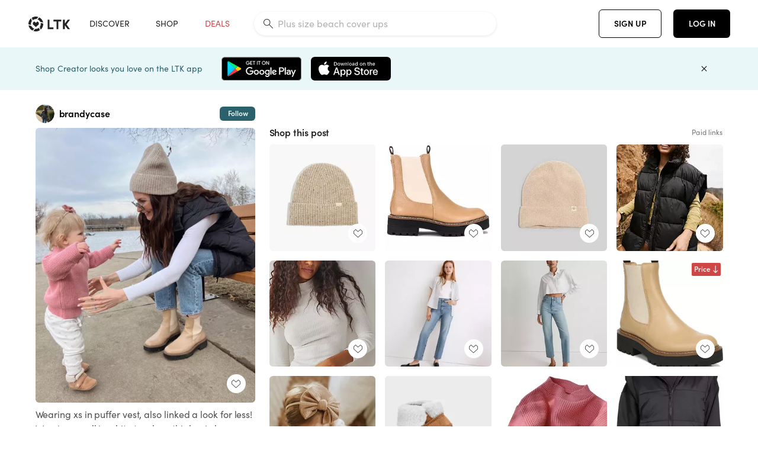

--- FILE ---
content_type: text/html; charset=utf-8
request_url: https://www.shopltk.com/explore/brandycase/posts/839dcbf6-9521-11ed-af7f-0242ac110003
body_size: 102030
content:
<!doctype html>
<html data-n-head-ssr lang="en" data-n-head="%7B%22lang%22:%7B%22ssr%22:%22en%22%7D%7D">
  <head >
    <meta data-n-head="ssr" data-hid="charset" charset="utf-8"><meta data-n-head="ssr" name="viewport" content="width=device-width, initial-scale=1"><meta data-n-head="ssr" name="referrer" content="always"><meta data-n-head="ssr" name="color-scheme" content="light"><meta data-n-head="ssr" name="application-name" content="LTK"><meta data-n-head="ssr" name="msapplication-TileColor" content="#FFFFFF"><meta data-n-head="ssr" name="msapplication-TileImage" content="/favicon-144.png?v=4"><meta data-n-head="ssr" data-hid="mobile-web-app-capable" name="mobile-web-app-capable" content="yes"><meta data-n-head="ssr" data-hid="apple-mobile-web-app-capable" name="apple-mobile-web-app-capable" content="yes"><meta data-n-head="ssr" data-hid="apple-mobile-web-app-status-bar-style" name="apple-mobile-web-app-status-bar-style" content="default"><meta data-n-head="ssr" data-hid="apple-mobile-web-app-title" name="apple-mobile-web-app-title" content="LTK"><meta data-n-head="ssr" data-hid="theme-color" name="theme-color" content="#FFFFFF"><meta data-n-head="ssr" data-hid="og:type" name="og:type" property="og:type" content="website"><meta data-n-head="ssr" data-hid="og:site_name" name="og:site_name" property="og:site_name" content="LTK"><meta data-n-head="ssr" data-hid="twitter:site" name="twitter:site" property="twitter:site" content="@liketoknow.it"><meta data-n-head="ssr" data-hid="twitter:creator" name="twitter:creator" property="twitter:creator" content="@liketoknow.it"><meta data-n-head="ssr" data-hid="og:title" property="og:title" content="brandycase on LTK"><meta data-n-head="ssr" data-hid="description" name="description" content="Shop the latest from brandycase on LTK, the easiest way to shop everything from your favorite creators."><meta data-n-head="ssr" data-hid="og:description" property="og:description" content="Shop the latest from brandycase on LTK, the easiest way to shop everything from your favorite creators."><meta data-n-head="ssr" data-hid="og:url" property="og:url" content="https://www.shopltk.com/explore/brandycase/posts/839dcbf6-9521-11ed-af7f-0242ac110003"><meta data-n-head="ssr" data-hid="al:ios:url" property="al:ios:url" content="com.rewardstyle.ltk://explore/brandycase/posts/839dcbf6-9521-11ed-af7f-0242ac110003"><meta data-n-head="ssr" data-hid="al:ios:app_name" property="al:ios:app_name" content="LTK"><meta data-n-head="ssr" data-hid="al:ios:app_store_id" property="al:ios:app_store_id" content="1154027990"><meta data-n-head="ssr" data-hid="al:android:url" property="al:android:url" content="com.rewardstyle.liketoknowit://explore/brandycase/posts/839dcbf6-9521-11ed-af7f-0242ac110003"><meta data-n-head="ssr" data-hid="al:android:app_name" property="al:android:app_name" content="LTK"><meta data-n-head="ssr" data-hid="al:android:package" property="al:android:package" content="com.rewardstyle.liketoknowit"><meta data-n-head="ssr" data-hid="branch:deeplink:$deeplink_path" property="branch:deeplink:$deeplink_path" content="/explore/brandycase/posts/839dcbf6-9521-11ed-af7f-0242ac110003"><meta data-n-head="ssr" data-hid="branch:deeplink:app_url" property="branch:deeplink:app_url" content="explore/brandycase/posts/839dcbf6-9521-11ed-af7f-0242ac110003"><meta data-n-head="ssr" data-hid="branch:deeplink:title" property="branch:deeplink:title" content="Get my full shop experience"><meta data-n-head="ssr" data-hid="branch:deeplink:subtitle" property="branch:deeplink:subtitle" content="Download the LTK app now to shop all of my favorite finds in one place."><meta data-n-head="ssr" data-hid="branch:deeplink:button" property="branch:deeplink:button" content="Get the free LTK app"><meta data-n-head="ssr" data-hid="branch:deeplink:getButton" property="branch:deeplink:getButton" content="GET"><meta data-n-head="ssr" data-hid="branch:deeplink:openButton" property="branch:deeplink:openButton" content="OPEN"><meta data-n-head="ssr" data-hid="branch:deeplink:page" property="branch:deeplink:page" content="post_page"><meta data-n-head="ssr" data-hid="branch:deeplink:continue" property="branch:deeplink:continue" content="Continue on web"><meta data-n-head="ssr" data-hid="branch:deeplink:title_treatment" property="branch:deeplink:title_treatment" content="Get my full LTK experience"><meta data-n-head="ssr" data-hid="branch:deeplink:subtitle_treatment" property="branch:deeplink:subtitle_treatment" content="Download the LTK app to shop my favorites and get notified when I post fresh content."><meta data-n-head="ssr" data-hid="branch:deeplink:button_treatment" property="branch:deeplink:button_treatment" content="Get the LTK app"><meta data-n-head="ssr" data-hid="branch:deeplink:avatarUrl" property="branch:deeplink:avatarUrl" content="https://avatar-cdn.liketoknow.it/04896fb4-e9f3-11e9-8620-732104b11cd3.b3587aa3-04b0-48c9-9c52-443de94b9600"><meta data-n-head="ssr" data-hid="og:image" property="og:image" content="https://product-images-cdn.liketoknow.it/3HYxoU_nedPwZGhFQV14Vq1yaZq8aDnv.jPwXO_Hj58OrPtpnMVplT_Zjw5fSV54Y.K2wYvrHx0rUklOQEmnZ3EriS1TOJUTYjffpHaITGa2BMTgT8MLVbUIpUX6w7AzZZQKMhAsgobU89TO_WcvWME9Y1ZYCYE5PIgLbEthU.wfmI3cG6Ra63YJCbs-"><meta data-n-head="ssr" data-hid="og:image:secure_url" property="og:image:secure_url" content="https://product-images-cdn.liketoknow.it/3HYxoU_nedPwZGhFQV14Vq1yaZq8aDnv.jPwXO_Hj58OrPtpnMVplT_Zjw5fSV54Y.K2wYvrHx0rUklOQEmnZ3EriS1TOJUTYjffpHaITGa2BMTgT8MLVbUIpUX6w7AzZZQKMhAsgobU89TO_WcvWME9Y1ZYCYE5PIgLbEthU.wfmI3cG6Ra63YJCbs-"><meta data-n-head="ssr" data-hid="og:image:width" property="og:image:width" content="1639"><meta data-n-head="ssr" data-hid="og:image:height" property="og:image:height" content="2048"><meta data-n-head="ssr" data-hid="twitter:card" name="twitter:card" content="summary_large_image"><title>brandycase on LTK</title><link data-n-head="ssr" rel="icon" type="image/png" href="/favicon.png?v=4" sizes="32x32"><link data-n-head="ssr" rel="icon" type="image/png" href="/favicon-128.png?v=4" sizes="128x128"><link data-n-head="ssr" rel="icon" type="image/png" href="/favicon-192.png?v=4" sizes="192x192"><link data-n-head="ssr" rel="shortcut icon" type="image/png" href="/favicon-196.png?v=4" sizes="196x196"><link data-n-head="ssr" rel="apple-touch-icon" href="/favicon-152.png?v=4" sizes="152x152"><link data-n-head="ssr" rel="apple-touch-icon" href="/favicon-180.png?v=4" sizes="180x180"><link data-n-head="ssr" data-hid="apple-touch-startup-image-iphonexsmax" rel="apple-touch-startup-image" href="/static/icons/splash_iphonexsmax_1242x2688.6b17fa.png" media="(device-width: 414px) and (device-height: 896px) and (-webkit-device-pixel-ratio: 3)"><link data-n-head="ssr" data-hid="apple-touch-startup-image-iphonexr" rel="apple-touch-startup-image" href="/static/icons/splash_iphonexr_828x1792.6b17fa.png" media="(device-width: 414px) and (device-height: 896px) and (-webkit-device-pixel-ratio: 2)"><link data-n-head="ssr" data-hid="apple-touch-startup-image-iphonex" rel="apple-touch-startup-image" href="/static/icons/splash_iphonex_1125x2436.6b17fa.png" media="(device-width: 375px) and (device-height: 812px) and (-webkit-device-pixel-ratio: 3)"><link data-n-head="ssr" data-hid="apple-touch-startup-image-iphoneplus" rel="apple-touch-startup-image" href="/static/icons/splash_iphoneplus_1242x2208.6b17fa.png" media="(device-width: 414px) and (device-height: 736px) and (-webkit-device-pixel-ratio: 3)"><link data-n-head="ssr" data-hid="apple-touch-startup-image-iphone6" rel="apple-touch-startup-image" href="/static/icons/splash_iphone6_750x1334.6b17fa.png" media="(device-width: 375px) and (device-height: 667px) and (-webkit-device-pixel-ratio: 2)"><link data-n-head="ssr" data-hid="apple-touch-startup-image-iphone5" rel="apple-touch-startup-image" href="/static/icons/splash_iphone5_640x1136.6b17fa.png" media="(device-width: 320px) and (device-height: 568px) and (-webkit-device-pixel-ratio: 2)"><link data-n-head="ssr" data-hid="shortcut-icon" rel="shortcut icon" href="/static/icons/icon_64x64.6b17fa.png"><link data-n-head="ssr" data-hid="apple-touch-icon" rel="apple-touch-icon" href="/static/icons/icon_512x512.6b17fa.png" sizes="512x512"><link data-n-head="ssr" media="(device-width: 320px) and (device-height: 568px) and (-webkit-device-pixel-ratio: 2)" rel="apple-touch-startup-image" data-hid="apple-touch-startup-image-iphonese"><link data-n-head="ssr" media="(device-width: 768px) and (device-height: 1024px) and (-webkit-device-pixel-ratio: 2)" rel="apple-touch-startup-image" data-hid="apple-touch-startup-image-ipad"><link data-n-head="ssr" media="(device-width: 834px) and (device-height: 1112px) and (-webkit-device-pixel-ratio: 2)" rel="apple-touch-startup-image" data-hid="apple-touch-startup-image-ipadpro1"><link data-n-head="ssr" media="(device-width: 834px) and (device-height: 1194px) and (-webkit-device-pixel-ratio: 2)" rel="apple-touch-startup-image" data-hid="apple-touch-startup-image-ipadpro2"><link data-n-head="ssr" media="(device-width: 1024px) and (device-height: 1366px) and (-webkit-device-pixel-ratio: 2)" rel="apple-touch-startup-image" data-hid="apple-touch-startup-image-ipadpro3"><link data-n-head="ssr" rel="manifest" href="/static/manifest.2afe73c5.json" data-hid="manifest"><link data-n-head="ssr" rel="canonical" href="https://www.shopltk.com/explore/brandycase/posts/839dcbf6-9521-11ed-af7f-0242ac110003"><link data-n-head="ssr" vmid="preload" rel="preload" as="image" imagesrcset="https://product-images-cdn.liketoknow.it/3HYxoU_nedPwZGhFQV14Vq1yaZq8aDnv.jPwXO_Hj58OrPtpnMVplT_Zjw5fSV54Y.K2wYvrHx0rUklOQEmnZ3EriS1TOJUTYjffpHaITGa2BMTgT8MLVbUIpUX6w7AzZZQKMhAsgobU89TO_WcvWME9Y1ZYCYE5PIgLbEthU.wfmI3cG6Ra63YJCbs-?v=0&amp;auto=format&amp;fm=webp&amp;w=450&amp;q=80&amp;dpr=1 1x, https://product-images-cdn.liketoknow.it/3HYxoU_nedPwZGhFQV14Vq1yaZq8aDnv.jPwXO_Hj58OrPtpnMVplT_Zjw5fSV54Y.K2wYvrHx0rUklOQEmnZ3EriS1TOJUTYjffpHaITGa2BMTgT8MLVbUIpUX6w7AzZZQKMhAsgobU89TO_WcvWME9Y1ZYCYE5PIgLbEthU.wfmI3cG6Ra63YJCbs-?v=0&amp;auto=format&amp;fm=webp&amp;w=450&amp;q=80&amp;dpr=2 2x, https://product-images-cdn.liketoknow.it/3HYxoU_nedPwZGhFQV14Vq1yaZq8aDnv.jPwXO_Hj58OrPtpnMVplT_Zjw5fSV54Y.K2wYvrHx0rUklOQEmnZ3EriS1TOJUTYjffpHaITGa2BMTgT8MLVbUIpUX6w7AzZZQKMhAsgobU89TO_WcvWME9Y1ZYCYE5PIgLbEthU.wfmI3cG6Ra63YJCbs-?v=0&amp;auto=format&amp;fm=webp&amp;w=450&amp;q=80&amp;dpr=3 3x"><style data-n-head="vuetify" type="text/css" id="vuetify-theme-stylesheet" nonce="undefined">:root {
  --v-anchor-base: #0469E0;
  --v-primary-base: #000000;
  --v-secondary-base: #5f797d;
  --v-accent-base: #b4d6db;
  --v-error-base: #fe636d;
  --v-info-base: #2196f3;
  --v-success-base: #51ca98;
  --v-warning-base: #ffb300;
  --v-ltk-black-base: #000000;
  --v-ltk-white-base: #ffffff;
  --v-grey-80-base: #222222;
  --v-grey-70-base: #525252;
  --v-grey-50-base: #757575;
  --v-disabled-grey-base: #9e9e9e;
  --v-grey-30-base: #cccccc;
  --v-grey-20-base: #ebebeb;
  --v-grey-10-base: #f0f0f0;
  --v-grey-5-base: #fafafa;
  --v-success-50-base: #1b8659;
  --v-success-40-base: #51ca98;
  --v-success-20-base: #91e3c1;
  --v-success-10-base: #def3ea;
  --v-success-90-base: #0f4b32;
  --v-warning-40-base: #ffb300;
  --v-warning-20-base: #fed983;
  --v-warning-10-base: #feeecd;
  --v-warning-90-base: #664800;
  --v-error-50-base: #ce4646;
  --v-error-40-base: #fe636d;
  --v-error-20-base: #ef9086;
  --v-error-10-base: #fde9e8;
  --v-error-90-base: #5d1710;
  --v-link-light-base: #0469e0;
  --v-link-dark-base: #43b9d3;
  --v-secondary-70-base: #2d3c3f;
  --v-secondary-60-base: #2a616a;
  --v-secondary-50-base: #5f797d;
  --v-secondary-30-base: #b4d6db;
  --v-secondary-20-base: #d7f0f0;
  --v-secondary-10-base: #eaf7f8;
  --v-creator-secondary-70-base: #13183d;
  --v-creator-secondary-60-base: #3c576d;
  --v-creator-secondary-50-base: #5d7a79;
  --v-creator-secondary-30-base: #90a9aa;
  --v-creator-secondary-20-base: #b0c6c3;
  --v-creator-secondary-10-base: #d3e1de;
  --v-brand-secondary-70-base: #2c432d;
  --v-brand-secondary-60-base: #527a70;
  --v-brand-secondary-50-base: #577f68;
  --v-brand-secondary-30-base: #96c0a7;
  --v-brand-secondary-20-base: #b6d5bf;
  --v-brand-secondary-10-base: #d9eadc;
  --v-warm-grey-40-base: #cdc5ba;
  --v-warm-grey-30-base: #e6e2dc;
  --v-warm-grey-20-base: #ebe8e3;
  --v-warm-grey-10-base: #f5f4f3;
  --v-warm-grey-5-base: #faf9f8;
  --v-dusty-rose-40-base: #a4999a;
  --v-dusty-rose-30-base: #dbd6d7;
  --v-dusty-rose-20-base: #e5ddde;
  --v-dusty-rose-10-base: #edebeb;
  --v-dusty-rose-5-base: #f8f6f7;
  --v-creamy-tan-40-base: #ebd7c0;
  --v-creamy-tan-30-base: #f0e2d0;
  --v-creamy-tan-20-base: #f7efe6;
  --v-creamy-tan-10-base: #fbf7f2;
  --v-creamy-tan-5-base: #fdfcfa;
}

.v-application a { color: var(--v-anchor-base); }
.v-application .primary {
  background-color: var(--v-primary-base) !important;
  border-color: var(--v-primary-base) !important;
}
.v-application .primary--text {
  color: var(--v-primary-base) !important;
  caret-color: var(--v-primary-base) !important;
}
.v-application .secondary {
  background-color: var(--v-secondary-base) !important;
  border-color: var(--v-secondary-base) !important;
}
.v-application .secondary--text {
  color: var(--v-secondary-base) !important;
  caret-color: var(--v-secondary-base) !important;
}
.v-application .accent {
  background-color: var(--v-accent-base) !important;
  border-color: var(--v-accent-base) !important;
}
.v-application .accent--text {
  color: var(--v-accent-base) !important;
  caret-color: var(--v-accent-base) !important;
}
.v-application .error {
  background-color: var(--v-error-base) !important;
  border-color: var(--v-error-base) !important;
}
.v-application .error--text {
  color: var(--v-error-base) !important;
  caret-color: var(--v-error-base) !important;
}
.v-application .info {
  background-color: var(--v-info-base) !important;
  border-color: var(--v-info-base) !important;
}
.v-application .info--text {
  color: var(--v-info-base) !important;
  caret-color: var(--v-info-base) !important;
}
.v-application .success {
  background-color: var(--v-success-base) !important;
  border-color: var(--v-success-base) !important;
}
.v-application .success--text {
  color: var(--v-success-base) !important;
  caret-color: var(--v-success-base) !important;
}
.v-application .warning {
  background-color: var(--v-warning-base) !important;
  border-color: var(--v-warning-base) !important;
}
.v-application .warning--text {
  color: var(--v-warning-base) !important;
  caret-color: var(--v-warning-base) !important;
}
.v-application .ltk-black {
  background-color: var(--v-ltk-black-base) !important;
  border-color: var(--v-ltk-black-base) !important;
}
.v-application .ltk-black--text {
  color: var(--v-ltk-black-base) !important;
  caret-color: var(--v-ltk-black-base) !important;
}
.v-application .ltk-white {
  background-color: var(--v-ltk-white-base) !important;
  border-color: var(--v-ltk-white-base) !important;
}
.v-application .ltk-white--text {
  color: var(--v-ltk-white-base) !important;
  caret-color: var(--v-ltk-white-base) !important;
}
.v-application .grey-80 {
  background-color: var(--v-grey-80-base) !important;
  border-color: var(--v-grey-80-base) !important;
}
.v-application .grey-80--text {
  color: var(--v-grey-80-base) !important;
  caret-color: var(--v-grey-80-base) !important;
}
.v-application .grey-70 {
  background-color: var(--v-grey-70-base) !important;
  border-color: var(--v-grey-70-base) !important;
}
.v-application .grey-70--text {
  color: var(--v-grey-70-base) !important;
  caret-color: var(--v-grey-70-base) !important;
}
.v-application .grey-50 {
  background-color: var(--v-grey-50-base) !important;
  border-color: var(--v-grey-50-base) !important;
}
.v-application .grey-50--text {
  color: var(--v-grey-50-base) !important;
  caret-color: var(--v-grey-50-base) !important;
}
.v-application .disabled-grey {
  background-color: var(--v-disabled-grey-base) !important;
  border-color: var(--v-disabled-grey-base) !important;
}
.v-application .disabled-grey--text {
  color: var(--v-disabled-grey-base) !important;
  caret-color: var(--v-disabled-grey-base) !important;
}
.v-application .grey-30 {
  background-color: var(--v-grey-30-base) !important;
  border-color: var(--v-grey-30-base) !important;
}
.v-application .grey-30--text {
  color: var(--v-grey-30-base) !important;
  caret-color: var(--v-grey-30-base) !important;
}
.v-application .grey-20 {
  background-color: var(--v-grey-20-base) !important;
  border-color: var(--v-grey-20-base) !important;
}
.v-application .grey-20--text {
  color: var(--v-grey-20-base) !important;
  caret-color: var(--v-grey-20-base) !important;
}
.v-application .grey-10 {
  background-color: var(--v-grey-10-base) !important;
  border-color: var(--v-grey-10-base) !important;
}
.v-application .grey-10--text {
  color: var(--v-grey-10-base) !important;
  caret-color: var(--v-grey-10-base) !important;
}
.v-application .grey-5 {
  background-color: var(--v-grey-5-base) !important;
  border-color: var(--v-grey-5-base) !important;
}
.v-application .grey-5--text {
  color: var(--v-grey-5-base) !important;
  caret-color: var(--v-grey-5-base) !important;
}
.v-application .success-50 {
  background-color: var(--v-success-50-base) !important;
  border-color: var(--v-success-50-base) !important;
}
.v-application .success-50--text {
  color: var(--v-success-50-base) !important;
  caret-color: var(--v-success-50-base) !important;
}
.v-application .success-40 {
  background-color: var(--v-success-40-base) !important;
  border-color: var(--v-success-40-base) !important;
}
.v-application .success-40--text {
  color: var(--v-success-40-base) !important;
  caret-color: var(--v-success-40-base) !important;
}
.v-application .success-20 {
  background-color: var(--v-success-20-base) !important;
  border-color: var(--v-success-20-base) !important;
}
.v-application .success-20--text {
  color: var(--v-success-20-base) !important;
  caret-color: var(--v-success-20-base) !important;
}
.v-application .success-10 {
  background-color: var(--v-success-10-base) !important;
  border-color: var(--v-success-10-base) !important;
}
.v-application .success-10--text {
  color: var(--v-success-10-base) !important;
  caret-color: var(--v-success-10-base) !important;
}
.v-application .success-90 {
  background-color: var(--v-success-90-base) !important;
  border-color: var(--v-success-90-base) !important;
}
.v-application .success-90--text {
  color: var(--v-success-90-base) !important;
  caret-color: var(--v-success-90-base) !important;
}
.v-application .warning-40 {
  background-color: var(--v-warning-40-base) !important;
  border-color: var(--v-warning-40-base) !important;
}
.v-application .warning-40--text {
  color: var(--v-warning-40-base) !important;
  caret-color: var(--v-warning-40-base) !important;
}
.v-application .warning-20 {
  background-color: var(--v-warning-20-base) !important;
  border-color: var(--v-warning-20-base) !important;
}
.v-application .warning-20--text {
  color: var(--v-warning-20-base) !important;
  caret-color: var(--v-warning-20-base) !important;
}
.v-application .warning-10 {
  background-color: var(--v-warning-10-base) !important;
  border-color: var(--v-warning-10-base) !important;
}
.v-application .warning-10--text {
  color: var(--v-warning-10-base) !important;
  caret-color: var(--v-warning-10-base) !important;
}
.v-application .warning-90 {
  background-color: var(--v-warning-90-base) !important;
  border-color: var(--v-warning-90-base) !important;
}
.v-application .warning-90--text {
  color: var(--v-warning-90-base) !important;
  caret-color: var(--v-warning-90-base) !important;
}
.v-application .error-50 {
  background-color: var(--v-error-50-base) !important;
  border-color: var(--v-error-50-base) !important;
}
.v-application .error-50--text {
  color: var(--v-error-50-base) !important;
  caret-color: var(--v-error-50-base) !important;
}
.v-application .error-40 {
  background-color: var(--v-error-40-base) !important;
  border-color: var(--v-error-40-base) !important;
}
.v-application .error-40--text {
  color: var(--v-error-40-base) !important;
  caret-color: var(--v-error-40-base) !important;
}
.v-application .error-20 {
  background-color: var(--v-error-20-base) !important;
  border-color: var(--v-error-20-base) !important;
}
.v-application .error-20--text {
  color: var(--v-error-20-base) !important;
  caret-color: var(--v-error-20-base) !important;
}
.v-application .error-10 {
  background-color: var(--v-error-10-base) !important;
  border-color: var(--v-error-10-base) !important;
}
.v-application .error-10--text {
  color: var(--v-error-10-base) !important;
  caret-color: var(--v-error-10-base) !important;
}
.v-application .error-90 {
  background-color: var(--v-error-90-base) !important;
  border-color: var(--v-error-90-base) !important;
}
.v-application .error-90--text {
  color: var(--v-error-90-base) !important;
  caret-color: var(--v-error-90-base) !important;
}
.v-application .link-light {
  background-color: var(--v-link-light-base) !important;
  border-color: var(--v-link-light-base) !important;
}
.v-application .link-light--text {
  color: var(--v-link-light-base) !important;
  caret-color: var(--v-link-light-base) !important;
}
.v-application .link-dark {
  background-color: var(--v-link-dark-base) !important;
  border-color: var(--v-link-dark-base) !important;
}
.v-application .link-dark--text {
  color: var(--v-link-dark-base) !important;
  caret-color: var(--v-link-dark-base) !important;
}
.v-application .secondary-70 {
  background-color: var(--v-secondary-70-base) !important;
  border-color: var(--v-secondary-70-base) !important;
}
.v-application .secondary-70--text {
  color: var(--v-secondary-70-base) !important;
  caret-color: var(--v-secondary-70-base) !important;
}
.v-application .secondary-60 {
  background-color: var(--v-secondary-60-base) !important;
  border-color: var(--v-secondary-60-base) !important;
}
.v-application .secondary-60--text {
  color: var(--v-secondary-60-base) !important;
  caret-color: var(--v-secondary-60-base) !important;
}
.v-application .secondary-50 {
  background-color: var(--v-secondary-50-base) !important;
  border-color: var(--v-secondary-50-base) !important;
}
.v-application .secondary-50--text {
  color: var(--v-secondary-50-base) !important;
  caret-color: var(--v-secondary-50-base) !important;
}
.v-application .secondary-30 {
  background-color: var(--v-secondary-30-base) !important;
  border-color: var(--v-secondary-30-base) !important;
}
.v-application .secondary-30--text {
  color: var(--v-secondary-30-base) !important;
  caret-color: var(--v-secondary-30-base) !important;
}
.v-application .secondary-20 {
  background-color: var(--v-secondary-20-base) !important;
  border-color: var(--v-secondary-20-base) !important;
}
.v-application .secondary-20--text {
  color: var(--v-secondary-20-base) !important;
  caret-color: var(--v-secondary-20-base) !important;
}
.v-application .secondary-10 {
  background-color: var(--v-secondary-10-base) !important;
  border-color: var(--v-secondary-10-base) !important;
}
.v-application .secondary-10--text {
  color: var(--v-secondary-10-base) !important;
  caret-color: var(--v-secondary-10-base) !important;
}
.v-application .creator-secondary-70 {
  background-color: var(--v-creator-secondary-70-base) !important;
  border-color: var(--v-creator-secondary-70-base) !important;
}
.v-application .creator-secondary-70--text {
  color: var(--v-creator-secondary-70-base) !important;
  caret-color: var(--v-creator-secondary-70-base) !important;
}
.v-application .creator-secondary-60 {
  background-color: var(--v-creator-secondary-60-base) !important;
  border-color: var(--v-creator-secondary-60-base) !important;
}
.v-application .creator-secondary-60--text {
  color: var(--v-creator-secondary-60-base) !important;
  caret-color: var(--v-creator-secondary-60-base) !important;
}
.v-application .creator-secondary-50 {
  background-color: var(--v-creator-secondary-50-base) !important;
  border-color: var(--v-creator-secondary-50-base) !important;
}
.v-application .creator-secondary-50--text {
  color: var(--v-creator-secondary-50-base) !important;
  caret-color: var(--v-creator-secondary-50-base) !important;
}
.v-application .creator-secondary-30 {
  background-color: var(--v-creator-secondary-30-base) !important;
  border-color: var(--v-creator-secondary-30-base) !important;
}
.v-application .creator-secondary-30--text {
  color: var(--v-creator-secondary-30-base) !important;
  caret-color: var(--v-creator-secondary-30-base) !important;
}
.v-application .creator-secondary-20 {
  background-color: var(--v-creator-secondary-20-base) !important;
  border-color: var(--v-creator-secondary-20-base) !important;
}
.v-application .creator-secondary-20--text {
  color: var(--v-creator-secondary-20-base) !important;
  caret-color: var(--v-creator-secondary-20-base) !important;
}
.v-application .creator-secondary-10 {
  background-color: var(--v-creator-secondary-10-base) !important;
  border-color: var(--v-creator-secondary-10-base) !important;
}
.v-application .creator-secondary-10--text {
  color: var(--v-creator-secondary-10-base) !important;
  caret-color: var(--v-creator-secondary-10-base) !important;
}
.v-application .brand-secondary-70 {
  background-color: var(--v-brand-secondary-70-base) !important;
  border-color: var(--v-brand-secondary-70-base) !important;
}
.v-application .brand-secondary-70--text {
  color: var(--v-brand-secondary-70-base) !important;
  caret-color: var(--v-brand-secondary-70-base) !important;
}
.v-application .brand-secondary-60 {
  background-color: var(--v-brand-secondary-60-base) !important;
  border-color: var(--v-brand-secondary-60-base) !important;
}
.v-application .brand-secondary-60--text {
  color: var(--v-brand-secondary-60-base) !important;
  caret-color: var(--v-brand-secondary-60-base) !important;
}
.v-application .brand-secondary-50 {
  background-color: var(--v-brand-secondary-50-base) !important;
  border-color: var(--v-brand-secondary-50-base) !important;
}
.v-application .brand-secondary-50--text {
  color: var(--v-brand-secondary-50-base) !important;
  caret-color: var(--v-brand-secondary-50-base) !important;
}
.v-application .brand-secondary-30 {
  background-color: var(--v-brand-secondary-30-base) !important;
  border-color: var(--v-brand-secondary-30-base) !important;
}
.v-application .brand-secondary-30--text {
  color: var(--v-brand-secondary-30-base) !important;
  caret-color: var(--v-brand-secondary-30-base) !important;
}
.v-application .brand-secondary-20 {
  background-color: var(--v-brand-secondary-20-base) !important;
  border-color: var(--v-brand-secondary-20-base) !important;
}
.v-application .brand-secondary-20--text {
  color: var(--v-brand-secondary-20-base) !important;
  caret-color: var(--v-brand-secondary-20-base) !important;
}
.v-application .brand-secondary-10 {
  background-color: var(--v-brand-secondary-10-base) !important;
  border-color: var(--v-brand-secondary-10-base) !important;
}
.v-application .brand-secondary-10--text {
  color: var(--v-brand-secondary-10-base) !important;
  caret-color: var(--v-brand-secondary-10-base) !important;
}
.v-application .warm-grey-40 {
  background-color: var(--v-warm-grey-40-base) !important;
  border-color: var(--v-warm-grey-40-base) !important;
}
.v-application .warm-grey-40--text {
  color: var(--v-warm-grey-40-base) !important;
  caret-color: var(--v-warm-grey-40-base) !important;
}
.v-application .warm-grey-30 {
  background-color: var(--v-warm-grey-30-base) !important;
  border-color: var(--v-warm-grey-30-base) !important;
}
.v-application .warm-grey-30--text {
  color: var(--v-warm-grey-30-base) !important;
  caret-color: var(--v-warm-grey-30-base) !important;
}
.v-application .warm-grey-20 {
  background-color: var(--v-warm-grey-20-base) !important;
  border-color: var(--v-warm-grey-20-base) !important;
}
.v-application .warm-grey-20--text {
  color: var(--v-warm-grey-20-base) !important;
  caret-color: var(--v-warm-grey-20-base) !important;
}
.v-application .warm-grey-10 {
  background-color: var(--v-warm-grey-10-base) !important;
  border-color: var(--v-warm-grey-10-base) !important;
}
.v-application .warm-grey-10--text {
  color: var(--v-warm-grey-10-base) !important;
  caret-color: var(--v-warm-grey-10-base) !important;
}
.v-application .warm-grey-5 {
  background-color: var(--v-warm-grey-5-base) !important;
  border-color: var(--v-warm-grey-5-base) !important;
}
.v-application .warm-grey-5--text {
  color: var(--v-warm-grey-5-base) !important;
  caret-color: var(--v-warm-grey-5-base) !important;
}
.v-application .dusty-rose-40 {
  background-color: var(--v-dusty-rose-40-base) !important;
  border-color: var(--v-dusty-rose-40-base) !important;
}
.v-application .dusty-rose-40--text {
  color: var(--v-dusty-rose-40-base) !important;
  caret-color: var(--v-dusty-rose-40-base) !important;
}
.v-application .dusty-rose-30 {
  background-color: var(--v-dusty-rose-30-base) !important;
  border-color: var(--v-dusty-rose-30-base) !important;
}
.v-application .dusty-rose-30--text {
  color: var(--v-dusty-rose-30-base) !important;
  caret-color: var(--v-dusty-rose-30-base) !important;
}
.v-application .dusty-rose-20 {
  background-color: var(--v-dusty-rose-20-base) !important;
  border-color: var(--v-dusty-rose-20-base) !important;
}
.v-application .dusty-rose-20--text {
  color: var(--v-dusty-rose-20-base) !important;
  caret-color: var(--v-dusty-rose-20-base) !important;
}
.v-application .dusty-rose-10 {
  background-color: var(--v-dusty-rose-10-base) !important;
  border-color: var(--v-dusty-rose-10-base) !important;
}
.v-application .dusty-rose-10--text {
  color: var(--v-dusty-rose-10-base) !important;
  caret-color: var(--v-dusty-rose-10-base) !important;
}
.v-application .dusty-rose-5 {
  background-color: var(--v-dusty-rose-5-base) !important;
  border-color: var(--v-dusty-rose-5-base) !important;
}
.v-application .dusty-rose-5--text {
  color: var(--v-dusty-rose-5-base) !important;
  caret-color: var(--v-dusty-rose-5-base) !important;
}
.v-application .creamy-tan-40 {
  background-color: var(--v-creamy-tan-40-base) !important;
  border-color: var(--v-creamy-tan-40-base) !important;
}
.v-application .creamy-tan-40--text {
  color: var(--v-creamy-tan-40-base) !important;
  caret-color: var(--v-creamy-tan-40-base) !important;
}
.v-application .creamy-tan-30 {
  background-color: var(--v-creamy-tan-30-base) !important;
  border-color: var(--v-creamy-tan-30-base) !important;
}
.v-application .creamy-tan-30--text {
  color: var(--v-creamy-tan-30-base) !important;
  caret-color: var(--v-creamy-tan-30-base) !important;
}
.v-application .creamy-tan-20 {
  background-color: var(--v-creamy-tan-20-base) !important;
  border-color: var(--v-creamy-tan-20-base) !important;
}
.v-application .creamy-tan-20--text {
  color: var(--v-creamy-tan-20-base) !important;
  caret-color: var(--v-creamy-tan-20-base) !important;
}
.v-application .creamy-tan-10 {
  background-color: var(--v-creamy-tan-10-base) !important;
  border-color: var(--v-creamy-tan-10-base) !important;
}
.v-application .creamy-tan-10--text {
  color: var(--v-creamy-tan-10-base) !important;
  caret-color: var(--v-creamy-tan-10-base) !important;
}
.v-application .creamy-tan-5 {
  background-color: var(--v-creamy-tan-5-base) !important;
  border-color: var(--v-creamy-tan-5-base) !important;
}
.v-application .creamy-tan-5--text {
  color: var(--v-creamy-tan-5-base) !important;
  caret-color: var(--v-creamy-tan-5-base) !important;
}</style><script data-n-head="ssr" data-hid="gtm-script">window['dataLayer']=[];if(!window._gtm_init){window._gtm_init=1;(function(w,n,d,m,e,p){w[d]=(w[d]==1||n[d]=='yes'||n[d]==1||n[m]==1||(w[e]&&w[e][p]&&w[e][p]()))?1:0})(window,navigator,'doNotTrack','msDoNotTrack','external','msTrackingProtectionEnabled');(function(w,d,s,l,x,y){w[x]={};w._gtm_inject=function(i){if(w.doNotTrack||w[x][i])return;w[x][i]=1;w[l]=w[l]||[];w[l].push({'gtm.start':new Date().getTime(),event:'gtm.js'});var f=d.getElementsByTagName(s)[0],j=d.createElement(s);j.async=true;j.src='https://www.googletagmanager.com/gtm.js?id='+i;f.parentNode.insertBefore(j,f);}})(window,document,'script','dataLayer','_gtm_ids','_gtm_inject')};["GTM-TFZXHKL&"].forEach(function(i){window._gtm_inject(i)})</script><script data-n-head="ssr" type="application/ld+json">{"@context":"http://schema.org/","@type":"BlogPosting","sharedContent":{"@type":"CreativeWork","thumbnailUrl":"https://product-images-cdn.liketoknow.it/3HYxoU_nedPwZGhFQV14Vq1yaZq8aDnv.jPwXO_Hj58OrPtpnMVplT_Zjw5fSV54Y.K2wYvrHx0rUklOQEmnZ3EriS1TOJUTYjffpHaITGa2BMTgT8MLVbUIpUX6w7AzZZQKMhAsgobU89TO_WcvWME9Y1ZYCYE5PIgLbEthU.wfmI3cG6Ra63YJCbs-","text":"Wearing xs in puffer vest, also linked a look for less! \nWearing small in white top, love this basic long sleeve\nBoots in sale \n\nWinter outfit \n\n#LTKFind #LTKSeasonal #LTKbaby"},"articleBody":"Wearing xs in puffer vest, also linked a look for less! \nWearing small in white top, love this basic long sleeve\nBoots in sale \n\nWinter outfit \n\n#LTKFind #LTKSeasonal #LTKbaby","creator":{"@type":"Organization","description":"brandycase | perfectlyimperfect.style\nhi friends💗 \neveryday style &amp;amp; life as a mom of 3\n5’5&amp;quot;\nkansas","logo":"https://avatar-cdn.liketoknow.it/04896fb4-e9f3-11e9-8620-732104b11cd3.b3587aa3-04b0-48c9-9c52-443de94b9600","name":"brandycase | LTK","url":"https://www.shopltk.com/explore/brandycase"},"datePublished":"2023-01-15T22:11:12+00:00","headline":"Chunky Merino Wool Cuffed Beanie Curated on LTK","image":"https://product-images-cdn.liketoknow.it/3HYxoU_nedPwZGhFQV14Vq1yaZq8aDnv.jPwXO_Hj58OrPtpnMVplT_Zjw5fSV54Y.K2wYvrHx0rUklOQEmnZ3EriS1TOJUTYjffpHaITGa2BMTgT8MLVbUIpUX6w7AzZZQKMhAsgobU89TO_WcvWME9Y1ZYCYE5PIgLbEthU.wfmI3cG6Ra63YJCbs-","url":"https://www.shopltk.com/explore/brandycase/posts/839dcbf6-9521-11ed-af7f-0242ac110003"}</script><link rel="preload" href="/static/a761018.js" as="script"><link rel="preload" href="/static/7755ee8.js" as="script"><link rel="preload" href="/static/css/715a7ad.css" as="style"><link rel="preload" href="/static/2680517.js" as="script"><link rel="preload" href="/static/css/9473e77.css" as="style"><link rel="preload" href="/static/7e01cf6.js" as="script"><link rel="preload" href="/static/css/3384c50.css" as="style"><link rel="preload" href="/static/bbd1506.js" as="script"><link rel="preload" href="/static/css/799f007.css" as="style"><link rel="preload" href="/static/788bd4d.js" as="script"><link rel="preload" href="/static/css/046a22e.css" as="style"><link rel="preload" href="/static/09ade6c.js" as="script"><link rel="preload" href="/static/css/ee5d34a.css" as="style"><link rel="preload" href="/static/268360a.js" as="script"><link rel="preload" href="/static/css/beb8def.css" as="style"><link rel="preload" href="/static/48f28cb.js" as="script"><link rel="stylesheet" href="/static/css/715a7ad.css"><link rel="stylesheet" href="/static/css/9473e77.css"><link rel="stylesheet" href="/static/css/3384c50.css"><link rel="stylesheet" href="/static/css/799f007.css"><link rel="stylesheet" href="/static/css/046a22e.css"><link rel="stylesheet" href="/static/css/ee5d34a.css"><link rel="stylesheet" href="/static/css/beb8def.css">
  </head>
  <body >
    <noscript data-n-head="ssr" data-hid="gtm-noscript" data-pbody="true"><iframe src="https://www.googletagmanager.com/ns.html?id=GTM-TFZXHKL&&" height="0" width="0" style="display:none;visibility:hidden" title="gtm"></iframe></noscript><div data-server-rendered="true" id="__nuxt"><!----><div id="__layout"><div data-app="true" data-fetch-key="DefaultLayout:0" id="app" class="v-application v-application--is-ltr theme--light"><div class="v-application--wrap"><header class="ltk-header site-header v-sheet theme--light elevation-0 v-toolbar v-app-bar v-app-bar--fixed" style="height:80px;margin-top:0px;transform:translateY(0px);left:0px;right:0px;" data-v-1082540e data-v-9dfe58f0><div class="v-toolbar__content" style="height:80px;"><div class="container flex-nowrap pa-0 branch-journeys-top white fill-height" data-v-1082540e><div class="v-toolbar__items" data-v-1082540e><a href="/" class="ltk-logo d-flex align-self-center pr-md-3 pr-xl-5 pl-3 pl-md-0" data-v-290a3398 data-v-1082540e><svg height="25px" width="70px" viewBox="0 0 70 25" fill="none" xmlns="http://www.w3.org/2000/svg" xmlns:xlink="http://www.w3.org/1999/xlink" data-v-290a3398><title data-v-290a3398>LTK</title> <path fill-rule="evenodd" clip-rule="evenodd" d="M18.0692 18.9455C18.0568 18.8992 18.0217 18.8624 17.9759 18.8478C17.9302 18.8332 17.8801 18.8429 17.8431 18.8734C16.1555 20.2595 13.9917 20.9333 11.8132 20.751C11.7715 20.7471 11.7303 20.7621 11.7011 20.792L8.40645 24.0878C8.37213 24.1221 8.35794 24.1716 8.3689 24.2188C8.37986 24.266 8.41442 24.3042 8.46036 24.3199C9.77623 24.7694 11.1574 24.9991 12.5483 25C14.8553 25.0001 17.1172 24.3634 19.0837 23.1603C19.136 23.1275 19.1608 23.0646 19.1449 23.0051L18.0692 18.9455ZM4.90108 15.8862L0.40818 14.6886C0.361852 14.6762 0.312366 14.6882 0.276985 14.7206C0.241604 14.7529 0.225234 14.801 0.233586 14.8481C0.846198 18.4078 3.43142 21.9022 6.66602 23.544C6.68503 23.5536 6.70597 23.5588 6.72728 23.5593C6.76564 23.5599 6.80261 23.5449 6.82958 23.5177L9.81178 20.5354C9.8461 20.5011 9.86029 20.4516 9.84933 20.4044C9.83837 20.3572 9.80381 20.3189 9.75787 20.3032C7.69643 19.5969 5.87085 17.9343 4.99358 15.965C4.97652 15.926 4.94241 15.8969 4.90108 15.8862ZM24.9488 11.7277L20.8621 10.7238C20.8151 10.7123 20.7655 10.7256 20.7307 10.7591C20.6959 10.7926 20.6808 10.8415 20.6906 10.8888C21.1451 13.1006 20.6152 15.5141 19.2742 17.3471C19.249 17.3812 19.2406 17.4248 19.2515 17.4657L20.4388 21.9462C20.451 21.9928 20.4864 22.03 20.5325 22.0446C20.5464 22.0489 20.5608 22.0513 20.5754 22.0513C20.6083 22.0511 20.6402 22.0394 20.6654 22.0183C23.5931 19.5694 25.2753 15.6754 25.0554 11.856C25.0523 11.7944 25.0089 11.7422 24.9488 11.7277ZM12.5526 10.5747L9.97964 8.26938C9.92634 8.22097 9.84486 8.22097 9.79156 8.26938L7.62414 10.213C7.59422 10.2395 7.57724 10.2776 7.57758 10.3175V13.155C7.57748 13.1948 7.59441 13.2329 7.62414 13.2595L12.4564 17.5921C12.4821 17.6153 12.5155 17.6283 12.5502 17.6283C12.5866 17.6293 12.6222 17.6164 12.6494 17.5921L17.4817 13.2595C17.5112 13.2327 17.528 13.1948 17.5282 13.155V10.3175C17.5284 10.2776 17.5114 10.2396 17.4817 10.213L15.3143 8.26938C15.2607 8.22117 15.1792 8.22117 15.1256 8.26938L12.5526 10.5747ZM4.56108 3.1033C4.54834 3.05708 4.51276 3.02059 4.46679 3.00659C4.42083 2.99259 4.37087 3.00303 4.33441 3.03426C1.47964 5.46118 -0.138883 9.15351 0.00936958 12.9106C0.0118837 12.9722 0.0543641 13.025 0.114126 13.0407L4.18494 14.1253C4.19672 14.1284 4.20887 14.1301 4.22108 14.1302V14.1332C4.26299 14.133 4.30266 14.1143 4.32938 14.0821C4.35611 14.0499 4.36715 14.0075 4.35953 13.9664C3.95337 11.8016 4.48634 9.44496 5.78692 7.66142C5.81268 7.62621 5.8206 7.58107 5.80836 7.53922L4.56108 3.1033ZM24.8091 9.92765C24.1408 6.44918 21.6695 3.14057 18.5139 1.49574C18.4592 1.46696 18.392 1.47738 18.3485 1.5214L15.3933 4.4964C15.3591 4.53017 15.345 4.57921 15.3559 4.62594C15.3663 4.67281 15.4001 4.7111 15.4454 4.72736C17.4021 5.43552 19.1584 7.03514 20.0277 8.90177C20.0457 8.94055 20.0804 8.96909 20.122 8.97937L24.637 10.0877C24.648 10.0907 24.6593 10.0921 24.6707 10.092V10.0945C24.7127 10.0945 24.7525 10.0758 24.7793 10.0435C24.806 10.0113 24.817 9.96879 24.8091 9.92765ZM16.8219 0.808682C16.811 0.7617 16.7768 0.723523 16.7312 0.707541C13.1542 -0.550524 9.10605 -0.113043 5.9027 1.87762C5.84943 1.91046 5.82443 1.97454 5.84144 2.03465L6.97477 6.0673C6.98776 6.11323 7.02332 6.14939 7.06912 6.16323C7.0826 6.16739 7.09665 6.16945 7.11077 6.16936C7.1443 6.16985 7.1769 6.15836 7.20266 6.13696C8.93588 4.69651 11.1793 4.01603 13.4231 4.25017C13.4656 4.25461 13.5077 4.23954 13.5377 4.20923L16.7845 0.939113C16.8186 0.904897 16.8327 0.855665 16.8219 0.808682ZM42.2547 7.92899C42.2547 8.09033 42.4251 8.30501 42.5561 8.30501H47.378V21.0319C47.378 21.1958 47.5052 21.3571 47.6362 21.3571H50.307C50.438 21.3571 50.5691 21.1926 50.5691 21.0319V8.30501H55.3078C55.4369 8.30501 55.6092 8.09033 55.6092 7.92899V5.61951C55.6092 5.45882 55.4388 5.24414 55.3078 5.24414H42.5561C42.427 5.24414 42.2547 5.45882 42.2547 5.61951V7.92899ZM61.4816 11.5779H61.7063L66.2275 5.45228C66.3277 5.29037 66.5103 5.19713 66.7012 5.21027H69.8031C69.8555 5.20477 69.9076 5.22253 69.9455 5.2588C69.9835 5.29507 70.0033 5.34613 69.9997 5.39828C69.9997 5.50562 69.9781 5.55897 69.8923 5.66631L64.2952 13.3058L69.8903 20.8672C69.9768 20.9746 69.9984 21.0286 69.9984 21.1359C70.002 21.1881 69.9821 21.2391 69.9442 21.2754C69.9063 21.3117 69.8542 21.3294 69.8018 21.3239H66.6999C66.5089 21.3371 66.3264 21.2438 66.2262 21.0819L61.705 14.9602H61.4835V20.9811C61.4835 21.1424 61.3525 21.3571 61.2214 21.3571H58.5507C58.4196 21.3571 58.2925 21.1958 58.2925 21.0318V5.56417C58.2925 5.40284 58.4236 5.24215 58.5507 5.24215H61.2214C61.3525 5.24215 61.4835 5.40284 61.4835 5.56417L61.4816 11.5779ZM41.9512 18.293H35.5777L35.5797 5.56415C35.5797 5.40281 35.4486 5.24213 35.3176 5.24213H32.6468C32.5191 5.24213 32.388 5.40281 32.388 5.56415V21.0286C32.388 21.1925 32.5158 21.3538 32.6468 21.3538H41.9512C42.0803 21.3538 42.2527 21.1391 42.2527 20.9778V18.669C42.2527 18.5076 42.0823 18.293 41.9512 18.293Z" fill="#222222" data-v-290a3398></path></svg></a></div> <!----> <!----> <!----><!----><!----><!----><!----><!----><!----><!----><!----><!----><!----></div></div></header> <main class="v-main" style="padding-top:80px;padding-right:0px;padding-bottom:0!important;padding-left:0px;--vuetify-app-bar-height:0px;--branch-journey-banner-height:0px;"><div class="v-main__wrap"><!----> <div class="container ltk-post-page fill-height align-start pt-0 pt-md-6" data-v-cf1d275e data-v-cf1d275e><div class="row align-start" data-v-cf1d275e data-v-cf1d275e><div class="col col-12 align-self-start" data-v-cf1d275e data-v-cf1d275e><div data-v-cf1d275e><div class="row ltk-item justify-center" data-v-06a65688 data-v-06a65688 data-v-cf1d275e><div class="col-sm-6 col-md-4 col-12" data-v-06a65688 data-v-06a65688><div class="row ltk-profile-header flex-nowrap no-gutters align-center" data-v-86fc8f82 data-v-86fc8f82 data-v-06a65688><div class="col col-auto" data-v-86fc8f82 data-v-86fc8f82><a href="/explore/brandycase" class="ltk-black--text nuxt-link-active" data-v-86fc8f82><div class="position-relative" data-v-86fc8f82><div alt="brandycase on LTK" class="v-avatar mr-2" style="height:32px;min-width:32px;width:32px;" data-v-86fc8f82><img src="https://avatar-cdn.liketoknow.it/04896fb4-e9f3-11e9-8620-732104b11cd3.b3587aa3-04b0-48c9-9c52-443de94b9600?v=0&amp;auto=format&amp;fm=webp&amp;w=100&amp;h=100&amp;fit=crop&amp;q=80&amp;dpr=1" loading="lazy" width="32" height="32" alt="brandycase on LTK" class="c-image" data-v-d05415aa></div> <!----><!----><!----></div></a></div> <div class="col-sm-7 col-8" data-v-86fc8f82 data-v-86fc8f82><a href="/explore/brandycase" class="ltk-black--text d-block mr-2 nuxt-link-active" data-v-86fc8f82><div class="text-truncate text-subtitle-subtitle1-sofiapro"><!---->brandycase
    </div></a> <!----></div> <!----></div> <div class="row my-2 no-gutters" data-v-06a65688 data-v-06a65688><div class="ltk-hero-img-container col col-12" data-v-06a65688 data-v-06a65688><div class="client-only-placeholder" data-v-06a65688 data-v-06a65688><div payload="[object Object]" data-v-5cfe282b data-v-06a65688><div><a href="/explore/brandycase/posts/839dcbf6-9521-11ed-af7f-0242ac110003" aria-current="page" tabindex="0" class="nuxt-link-exact-active nuxt-link-active v-card v-card--flat v-card--link v-sheet theme--light" style="max-height:100%;max-width:100%;width:450px;" data-v-5cfe282b><div max-height="100%" max-width="100%" srcset="https://product-images-cdn.liketoknow.it/3HYxoU_nedPwZGhFQV14Vq1yaZq8aDnv.jPwXO_Hj58OrPtpnMVplT_Zjw5fSV54Y.K2wYvrHx0rUklOQEmnZ3EriS1TOJUTYjffpHaITGa2BMTgT8MLVbUIpUX6w7AzZZQKMhAsgobU89TO_WcvWME9Y1ZYCYE5PIgLbEthU.wfmI3cG6Ra63YJCbs-?v=0&amp;auto=format&amp;fm=webp&amp;w=450&amp;q=80&amp;dpr=1 1x, https://product-images-cdn.liketoknow.it/3HYxoU_nedPwZGhFQV14Vq1yaZq8aDnv.jPwXO_Hj58OrPtpnMVplT_Zjw5fSV54Y.K2wYvrHx0rUklOQEmnZ3EriS1TOJUTYjffpHaITGa2BMTgT8MLVbUIpUX6w7AzZZQKMhAsgobU89TO_WcvWME9Y1ZYCYE5PIgLbEthU.wfmI3cG6Ra63YJCbs-?v=0&amp;auto=format&amp;fm=webp&amp;w=450&amp;q=80&amp;dpr=2 2x, https://product-images-cdn.liketoknow.it/3HYxoU_nedPwZGhFQV14Vq1yaZq8aDnv.jPwXO_Hj58OrPtpnMVplT_Zjw5fSV54Y.K2wYvrHx0rUklOQEmnZ3EriS1TOJUTYjffpHaITGa2BMTgT8MLVbUIpUX6w7AzZZQKMhAsgobU89TO_WcvWME9Y1ZYCYE5PIgLbEthU.wfmI3cG6Ra63YJCbs-?v=0&amp;auto=format&amp;fm=webp&amp;w=450&amp;q=80&amp;dpr=3 3x" alt="Wearing xs in puffer vest, also linked a look for less! 
Wearing small in white top, love this basic long sleeve
Boots in sale 

Winter outfit 

#LTKFind #LTKSeasonal #LTKbaby" class="ltk-hero-image d-block fill-height ltk-img grey-10 rounded" style="padding-bottom:124.954240390482%;" data-v-5cfe282b><img src="https://product-images-cdn.liketoknow.it/3HYxoU_nedPwZGhFQV14Vq1yaZq8aDnv.jPwXO_Hj58OrPtpnMVplT_Zjw5fSV54Y.K2wYvrHx0rUklOQEmnZ3EriS1TOJUTYjffpHaITGa2BMTgT8MLVbUIpUX6w7AzZZQKMhAsgobU89TO_WcvWME9Y1ZYCYE5PIgLbEthU.wfmI3cG6Ra63YJCbs-?v=0&amp;auto=format&amp;fm=webp&amp;w=450&amp;q=80&amp;dpr=1" loading="lazy" width="450" height="562.294081757169" rounded="true" max-height="100%" max-width="100%" srcset="https://product-images-cdn.liketoknow.it/3HYxoU_nedPwZGhFQV14Vq1yaZq8aDnv.jPwXO_Hj58OrPtpnMVplT_Zjw5fSV54Y.K2wYvrHx0rUklOQEmnZ3EriS1TOJUTYjffpHaITGa2BMTgT8MLVbUIpUX6w7AzZZQKMhAsgobU89TO_WcvWME9Y1ZYCYE5PIgLbEthU.wfmI3cG6Ra63YJCbs-?v=0&amp;auto=format&amp;fm=webp&amp;w=450&amp;q=80&amp;dpr=1 1x, https://product-images-cdn.liketoknow.it/3HYxoU_nedPwZGhFQV14Vq1yaZq8aDnv.jPwXO_Hj58OrPtpnMVplT_Zjw5fSV54Y.K2wYvrHx0rUklOQEmnZ3EriS1TOJUTYjffpHaITGa2BMTgT8MLVbUIpUX6w7AzZZQKMhAsgobU89TO_WcvWME9Y1ZYCYE5PIgLbEthU.wfmI3cG6Ra63YJCbs-?v=0&amp;auto=format&amp;fm=webp&amp;w=450&amp;q=80&amp;dpr=2 2x, https://product-images-cdn.liketoknow.it/3HYxoU_nedPwZGhFQV14Vq1yaZq8aDnv.jPwXO_Hj58OrPtpnMVplT_Zjw5fSV54Y.K2wYvrHx0rUklOQEmnZ3EriS1TOJUTYjffpHaITGa2BMTgT8MLVbUIpUX6w7AzZZQKMhAsgobU89TO_WcvWME9Y1ZYCYE5PIgLbEthU.wfmI3cG6Ra63YJCbs-?v=0&amp;auto=format&amp;fm=webp&amp;w=450&amp;q=80&amp;dpr=3 3x" alt="Wearing xs in puffer vest, also linked a look for less! 
Wearing small in white top, love this basic long sleeve
Boots in sale 

Winter outfit 

#LTKFind #LTKSeasonal #LTKbaby" class="c-image" data-v-d05415aa></div> <!----></a></div></div></div> <div class="ltk-hero-overlay" data-v-06a65688><!----> <button type="button" aria-label="add post to favorites" opacity="86" id="coachmarkTarget" absolute="" class="v-btn--like ltk-favorite-icon v-btn v-btn--absolute v-btn--fab v-btn--has-bg v-btn--round theme--light elevation-0 v-size--default ltk-whitn" data-v-00a44d36 data-v-06a65688><span class="v-btn__content"><i aria-hidden="true" class="v-icon notranslate capsule capsule-consumer-heart-logo-outline-16 theme--light"></i></span></button></div> <!----></div></div> <div class="row no-gutters" data-v-06a65688 data-v-06a65688><div class="col col-12" data-v-06a65688 data-v-06a65688><div class="text-body-body1-sofiapro" data-v-2ab19316 data-v-06a65688><p class="ltk-caption text-body-body1-sofiapro grey-70--text mb-2" data-v-2ab19316>
    Wearing xs in puffer vest, also linked a look for less! 
Wearing small in white top, love this basic long sleeve
Boots in sale 

Winter outfit 

LTKFind LTKSeasonal LTKbaby
  </p> <div class="d-inline-block mr-3" data-v-2ab19316><a class="link-light--text" data-v-2ab19316>
      #
    </a></div><div class="d-inline-block mr-3" data-v-2ab19316><a class="link-light--text" data-v-2ab19316>
      #
    </a></div><div class="d-inline-block mr-3" data-v-2ab19316><a class="link-light--text" data-v-2ab19316>
      #
    </a></div></div></div> <!----> <div class="col col-12" data-v-06a65688 data-v-06a65688><div class="pt-6" data-v-06a65688><span class="mr-3 grey-50--text">Share:</span> <a href="https://www.facebook.com/dialog/feed?app_id=258637720963039&amp;link=https%3A%2F%2Fliketk.it%2F3ZpKF&amp;picture=https%3A%2F%2Fproduct-images-cdn.liketoknow.it%2F3HYxoU_nedPwZGhFQV14Vq1yaZq8aDnv.jPwXO_Hj58OrPtpnMVplT_Zjw5fSV54Y.K2wYvrHx0rUklOQEmnZ3EriS1TOJUTYjffpHaITGa2BMTgT8MLVbUIpUX6w7AzZZQKMhAsgobU89TO_WcvWME9Y1ZYCYE5PIgLbEthU.wfmI3cG6Ra63YJCbs-%3Fv%3D0%26auto%3Dformat%26fm%3Dwebp%26w%3D405%26fit%3Dcrop%26q%3D80&amp;description=Wearing+xs+in+puffer+vest%2C+also+linked+a+look+for+less%21+%0AWearing+small+in+white+top%2C+love+this+basic+long+sleeve%0ABoots+in+sale+%0A%0AWinter+outfit+%0A%0A%23LTKFind+%23LTKSeasonal+%23LTKbaby" target="_blank" aria-label="share on facebook" rel="noopener" class="v-btn v-btn--fab v-btn--has-bg v-btn--round theme--light elevation-0 v-size--default grey-10 text-decoration-none mr-3"><span class="v-btn__content"><span aria-hidden="true" class="v-icon notranslate theme--light grey-50--text"><svg xmlns="http://www.w3.org/2000/svg" viewBox="0 0 24 24" role="img" aria-hidden="true" class="v-icon__svg"><path d="M12 2.04C6.5 2.04 2 6.53 2 12.06C2 17.06 5.66 21.21 10.44 21.96V14.96H7.9V12.06H10.44V9.85C10.44 7.34 11.93 5.96 14.22 5.96C15.31 5.96 16.45 6.15 16.45 6.15V8.62H15.19C13.95 8.62 13.56 9.39 13.56 10.18V12.06H16.34L15.89 14.96H13.56V21.96A10 10 0 0 0 22 12.06C22 6.53 17.5 2.04 12 2.04Z"></path></svg></span></span></a><a href="https://www.pinterest.com/pin/create/button/?media=https%3A%2F%2Fproduct-images-cdn.liketoknow.it%2F3HYxoU_nedPwZGhFQV14Vq1yaZq8aDnv.jPwXO_Hj58OrPtpnMVplT_Zjw5fSV54Y.K2wYvrHx0rUklOQEmnZ3EriS1TOJUTYjffpHaITGa2BMTgT8MLVbUIpUX6w7AzZZQKMhAsgobU89TO_WcvWME9Y1ZYCYE5PIgLbEthU.wfmI3cG6Ra63YJCbs-%3Fv%3D0%26auto%3Dformat%26fm%3Dwebp%26w%3D405%26fit%3Dcrop%26q%3D80&amp;url=https%3A%2F%2Fliketk.it%2F3ZpKF&amp;description=Wearing+xs+in+puffer+vest%2C+also+linked+a+look+for+less%21+%0AWearing+small+in+white+top%2C+love+this+basic+long+sleeve%0ABoots+in+sale+%0A%0AWinter+outfit+%0A%0A%23LTKFind+%23LTKSeasonal+%23LTKbaby" target="_blank" aria-label="share on pinterest" rel="noopener" class="v-btn v-btn--fab v-btn--has-bg v-btn--round theme--light elevation-0 v-size--default grey-10 text-decoration-none mr-3"><span class="v-btn__content"><span aria-hidden="true" class="v-icon notranslate theme--light grey-50--text"><svg xmlns="http://www.w3.org/2000/svg" viewBox="0 0 24 24" role="img" aria-hidden="true" class="v-icon__svg"><path d="M9.04,21.54C10,21.83 10.97,22 12,22A10,10 0 0,0 22,12A10,10 0 0,0 12,2A10,10 0 0,0 2,12C2,16.25 4.67,19.9 8.44,21.34C8.35,20.56 8.26,19.27 8.44,18.38L9.59,13.44C9.59,13.44 9.3,12.86 9.3,11.94C9.3,10.56 10.16,9.53 11.14,9.53C12,9.53 12.4,10.16 12.4,10.97C12.4,11.83 11.83,13.06 11.54,14.24C11.37,15.22 12.06,16.08 13.06,16.08C14.84,16.08 16.22,14.18 16.22,11.5C16.22,9.1 14.5,7.46 12.03,7.46C9.21,7.46 7.55,9.56 7.55,11.77C7.55,12.63 7.83,13.5 8.29,14.07C8.38,14.13 8.38,14.21 8.35,14.36L8.06,15.45C8.06,15.62 7.95,15.68 7.78,15.56C6.5,15 5.76,13.18 5.76,11.71C5.76,8.55 8,5.68 12.32,5.68C15.76,5.68 18.44,8.15 18.44,11.43C18.44,14.87 16.31,17.63 13.26,17.63C12.29,17.63 11.34,17.11 11,16.5L10.33,18.87C10.1,19.73 9.47,20.88 9.04,21.57V21.54Z"></path></svg></span></span></a><a href="https://twitter.com/intent/tweet?hashtags=liketkit&amp;text=%40liketoknowit&amp;url=https%3A%2F%2Fliketk.it%2F3ZpKF" target="_blank" aria-label="share on twitter" rel="noopener" class="v-btn v-btn--fab v-btn--has-bg v-btn--round theme--light elevation-0 v-size--default grey-10 text-decoration-none mr-3"><span class="v-btn__content"><span aria-hidden="true" class="v-icon notranslate theme--light grey-50--text"><svg xmlns="http://www.w3.org/2000/svg" viewBox="0 0 24 24" role="img" aria-hidden="true" class="v-icon__svg"><path d="M22.46,6C21.69,6.35 20.86,6.58 20,6.69C20.88,6.16 21.56,5.32 21.88,4.31C21.05,4.81 20.13,5.16 19.16,5.36C18.37,4.5 17.26,4 16,4C13.65,4 11.73,5.92 11.73,8.29C11.73,8.63 11.77,8.96 11.84,9.27C8.28,9.09 5.11,7.38 3,4.79C2.63,5.42 2.42,6.16 2.42,6.94C2.42,8.43 3.17,9.75 4.33,10.5C3.62,10.5 2.96,10.3 2.38,10C2.38,10 2.38,10 2.38,10.03C2.38,12.11 3.86,13.85 5.82,14.24C5.46,14.34 5.08,14.39 4.69,14.39C4.42,14.39 4.15,14.36 3.89,14.31C4.43,16 6,17.26 7.89,17.29C6.43,18.45 4.58,19.13 2.56,19.13C2.22,19.13 1.88,19.11 1.54,19.07C3.44,20.29 5.7,21 8.12,21C16,21 20.33,14.46 20.33,8.79C20.33,8.6 20.33,8.42 20.32,8.23C21.16,7.63 21.88,6.87 22.46,6Z"></path></svg></span></span></a> <span class="v-tooltip v-tooltip--top" data-v-3a521528><!----><a href="https://liketk.it/3ZpKF" aria-label="copy link to clipboard" rel="noopener" aria-haspopup="true" aria-expanded="false" class="v-btn v-btn--fab v-btn--has-bg v-btn--round theme--light elevation-0 v-size--default grey-10 text-decoration-none" data-v-3a521528><span class="v-btn__content"><!----> <span aria-hidden="true" class="v-icon notranslate theme--light grey-50--text" data-v-3a521528><svg xmlns="http://www.w3.org/2000/svg" viewBox="0 0 24 24" role="img" aria-hidden="true" class="v-icon__svg"><path d="M3.9,12C3.9,10.29 5.29,8.9 7,8.9H11V7H7A5,5 0 0,0 2,12A5,5 0 0,0 7,17H11V15.1H7C5.29,15.1 3.9,13.71 3.9,12M8,13H16V11H8V13M17,7H13V8.9H17C18.71,8.9 20.1,10.29 20.1,12C20.1,13.71 18.71,15.1 17,15.1H13V17H17A5,5 0 0,0 22,12A5,5 0 0,0 17,7Z"></path></svg></span></span></a></span></div></div></div></div> <div class="col-sm-6 col-md-8 col-12" data-v-06a65688 data-v-06a65688><div class="pa-0 col col-12" data-v-77600166 data-v-77600166 data-v-06a65688><div class="row mt-sm-9 mb-2 no-gutters align-stretch" data-v-77600166 data-v-77600166><div data-v-77600166><h2 class="text-subtitle-subtitle1-sofiapro" data-v-77600166>
        Shop this post
      </h2></div> <div class="ml-auto d-flex align-center" data-v-77600166><div class="grey-50--text col-12 pa-0 text-right text-caption2-sofiapro text-sm-caption1-sofiapro" data-v-77600166>
        Paid links
      </div></div></div> <div class="row ma-n1 ma-sm-n2 no-gutters align-center" data-v-77600166 data-v-77600166><div class="col-md-3 col-6" data-v-77600166 data-v-77600166><div payload="[object Object]" class="pa-1 pa-sm-2" data-v-6fc4cbe5 data-v-77600166><div><div data-v-6fc4cbe5><div class="position-relative" data-v-6fc4cbe5><div class="v-skeleton-loader v-skeleton-loader--boilerplate theme--light" data-v-6fc4cbe5><a href="https://rstyle.me/+L8JgClhWIRsHJ9LjoOtvMw?li=839dcbf6-9521-11ed-af7f-0242ac110003&amp;lpm=EXACT&amp;pt=timeline&amp;__cid=1144&amp;l=en&amp;p=&amp;rr=explore-displayName-posts-id&amp;r=explore-displayName-posts-id&amp;hpd=false" target="_blank" rel="nofollow noopener" title="link to Chunky Merino Wool Cuffed Beanie from Madewell" class="d-block" data-v-6fc4cbe5><div alt="Chunky Merino Wool Cuffed Beanie | Madewell" title="Chunky Merino Wool Cuffed Beanie | Madewell" class="ltk-img grey-10 rounded" style="padding-bottom:100%;" data-v-6fc4cbe5><img src="https://product-images-cdn.liketoknow.it/HorhPpcbX33uHcKo6zj22iQ4JC_y5YvugwN4bUv98iBLRFt7YXmPY57zQotT5xD7Da8CnAbYAg1ti0SkfO95yN7JxPBOHcTrcjlwttrpldne.mqpg6D68bZhfdLrgpqeE1tTG5iSbpTFrFpHs1VeTWwYd59Os7wzTtfYJbfmuqMOhMaAbjuMaLAD_e5QexlA0ja6r0xMriQRJmkuaip8cUtY?v=2&amp;auto=format&amp;fm=webp&amp;w=256&amp;h=256&amp;fit=crop&amp;q=80" loading="lazy" rounded="true" alt="Chunky Merino Wool Cuffed Beanie | Madewell" title="Chunky Merino Wool Cuffed Beanie | Madewell" class="c-image" data-v-d05415aa></div></a></div> <!----> <!----> <button type="button" aria-label="add post to favorites" opacity="86" absolute="" class="v-btn--like favorite-button v-btn v-btn--absolute v-btn--fab v-btn--has-bg v-btn--round theme--light elevation-0 v-size--default ltk-whitn" style="--like-button-offset:14px;--like-button-size:32px;" data-v-6bbe7336 data-v-6fc4cbe5><span class="v-btn__content"><i aria-hidden="true" class="v-icon notranslate capsule capsule-consumer-heart-logo-outline-16 theme--light"></i></span></button></div> <!----> <!----></div></div></div></div><div class="col-md-3 col-6" data-v-77600166 data-v-77600166><div payload="[object Object]" class="pa-1 pa-sm-2" data-v-6fc4cbe5 data-v-77600166><div><div data-v-6fc4cbe5><div class="position-relative" data-v-6fc4cbe5><div class="v-skeleton-loader v-skeleton-loader--boilerplate theme--light" data-v-6fc4cbe5><a href="https://rstyle.me/+Q-r6etM0UbPbzgZAohksiw?li=839dcbf6-9521-11ed-af7f-0242ac110003&amp;lpm=EXACT&amp;pt=timeline&amp;__cid=1144&amp;l=en&amp;p=&amp;rr=explore-displayName-posts-id&amp;r=explore-displayName-posts-id&amp;hpd=false" target="_blank" rel="nofollow noopener" title="link to Laguna Boot in Sesame from Revolve Clothing (Global)" class="d-block" data-v-6fc4cbe5><div alt="Laguna Boot in Sesame | Revolve Clothing (Global)" title="Laguna Boot in Sesame | Revolve Clothing (Global)" class="ltk-img grey-10 rounded" style="padding-bottom:100%;" data-v-6fc4cbe5><img src="https://product-images-cdn.liketoknow.it/Yo8iGAfe.EEa7c0xvjN4LyjCkARW2wLFHKZIygOY.VaTrg4ioE68mot0iLopBG5A5yTCSvpZ51g7Lo.A0USntxX5xwbri5NTRi0u0Db.SOwcc9knlsnOmxA-?v=2&amp;auto=format&amp;fm=webp&amp;w=256&amp;h=256&amp;fit=crop&amp;q=80" loading="lazy" rounded="true" alt="Laguna Boot in Sesame | Revolve Clothing (Global)" title="Laguna Boot in Sesame | Revolve Clothing (Global)" class="c-image" data-v-d05415aa></div></a></div> <!----> <!----> <button type="button" aria-label="add post to favorites" opacity="86" absolute="" class="v-btn--like favorite-button v-btn v-btn--absolute v-btn--fab v-btn--has-bg v-btn--round theme--light elevation-0 v-size--default ltk-whitn" style="--like-button-offset:14px;--like-button-size:32px;" data-v-6bbe7336 data-v-6fc4cbe5><span class="v-btn__content"><i aria-hidden="true" class="v-icon notranslate capsule capsule-consumer-heart-logo-outline-16 theme--light"></i></span></button></div> <!----> <!----></div></div></div></div><div class="col-md-3 col-6" data-v-77600166 data-v-77600166><div payload="[object Object]" class="pa-1 pa-sm-2" data-v-6fc4cbe5 data-v-77600166><div><div data-v-6fc4cbe5><div class="position-relative" data-v-6fc4cbe5><div class="v-skeleton-loader v-skeleton-loader--boilerplate theme--light" data-v-6fc4cbe5><a href="https://rstyle.me/+Nr--zU8yo3E6L-0LQyIJQg?li=839dcbf6-9521-11ed-af7f-0242ac110003&amp;lpm=SIMILAR&amp;pt=timeline&amp;__cid=1144&amp;l=en&amp;p=&amp;rr=explore-displayName-posts-id&amp;r=explore-displayName-posts-id&amp;hpd=false" target="_blank" rel="nofollow noopener" title="link to (Re)sourced Cotton Cuffed Beanie from Madewell" class="d-block" data-v-6fc4cbe5><div alt="(Re)sourced Cotton Cuffed Beanie | Madewell" title="(Re)sourced Cotton Cuffed Beanie | Madewell" class="ltk-img grey-10 rounded" style="padding-bottom:100%;" data-v-6fc4cbe5><img src="https://product-images-cdn.liketoknow.it/qVy5czn2mib8zI51TcAEV3nQWhOiBVUpTivkVahYLYTZ26e3ncX.7MUPMSbhnTVPtOAtvVaqNgP3jqiCQjEWauX99kjIzpRDk.51g2OVJjOvoZTWWREZ_DPuifVtmeZ8BOJ9m1jI8BhuGFlQc2K5QSXAoTboY0y.jJrXCkiutVE6tuwrMenhYmKXqXWWNnK5RUnbMYJPDFxwVgIKY0V9dZll?v=2&amp;auto=format&amp;fm=webp&amp;w=256&amp;h=256&amp;fit=crop&amp;q=80" loading="lazy" rounded="true" alt="(Re)sourced Cotton Cuffed Beanie | Madewell" title="(Re)sourced Cotton Cuffed Beanie | Madewell" class="c-image" data-v-d05415aa></div></a></div> <!----> <!----> <button type="button" aria-label="add post to favorites" opacity="86" absolute="" class="v-btn--like favorite-button v-btn v-btn--absolute v-btn--fab v-btn--has-bg v-btn--round theme--light elevation-0 v-size--default ltk-whitn" style="--like-button-offset:14px;--like-button-size:32px;" data-v-6bbe7336 data-v-6fc4cbe5><span class="v-btn__content"><i aria-hidden="true" class="v-icon notranslate capsule capsule-consumer-heart-logo-outline-16 theme--light"></i></span></button></div> <!----> <!----></div></div></div></div><div class="col-md-3 col-6" data-v-77600166 data-v-77600166><div payload="[object Object]" class="pa-1 pa-sm-2" data-v-6fc4cbe5 data-v-77600166><div><div data-v-6fc4cbe5><div class="position-relative" data-v-6fc4cbe5><div class="v-skeleton-loader v-skeleton-loader--boilerplate theme--light" data-v-6fc4cbe5><a href="https://rstyle.me/+ryopg-ft5P8hKGY3VvnTpA?li=839dcbf6-9521-11ed-af7f-0242ac110003&amp;lpm=EXACT&amp;pt=timeline&amp;__cid=1144&amp;l=en&amp;p=&amp;rr=explore-displayName-posts-id&amp;r=explore-displayName-posts-id&amp;hpd=false" target="_blank" rel="nofollow noopener" title="link to In A Bubble Puffer Vest from Free People (Global - UK&amp;FR Excluded)" class="d-block" data-v-6fc4cbe5><div alt="In A Bubble Puffer Vest | Free People (Global - UK&amp;FR Excluded)" title="In A Bubble Puffer Vest | Free People (Global - UK&amp;FR Excluded)" class="ltk-img grey-10 rounded" style="padding-bottom:100%;" data-v-6fc4cbe5><img src="https://product-images-cdn.liketoknow.it/[base64]?v=2&amp;auto=format&amp;fm=webp&amp;w=256&amp;h=256&amp;fit=crop&amp;q=80" loading="lazy" rounded="true" alt="In A Bubble Puffer Vest | Free People (Global - UK&amp;FR Excluded)" title="In A Bubble Puffer Vest | Free People (Global - UK&amp;FR Excluded)" class="c-image" data-v-d05415aa></div></a></div> <!----> <!----> <button type="button" aria-label="add post to favorites" opacity="86" absolute="" class="v-btn--like favorite-button v-btn v-btn--absolute v-btn--fab v-btn--has-bg v-btn--round theme--light elevation-0 v-size--default ltk-whitn" style="--like-button-offset:14px;--like-button-size:32px;" data-v-6bbe7336 data-v-6fc4cbe5><span class="v-btn__content"><i aria-hidden="true" class="v-icon notranslate capsule capsule-consumer-heart-logo-outline-16 theme--light"></i></span></button></div> <!----> <!----></div></div></div></div><div class="col-md-3 col-6" data-v-77600166 data-v-77600166><div payload="[object Object]" class="pa-1 pa-sm-2" data-v-6fc4cbe5 data-v-77600166><div><div data-v-6fc4cbe5><div class="position-relative" data-v-6fc4cbe5><div class="v-skeleton-loader v-skeleton-loader--boilerplate theme--light" data-v-6fc4cbe5><a href="https://rstyle.me/+PR9jtD3gb-3ROr2egjC-6w?li=839dcbf6-9521-11ed-af7f-0242ac110003&amp;lpm=EXACT&amp;pt=timeline&amp;__cid=1144&amp;l=en&amp;p=&amp;rr=explore-displayName-posts-id&amp;r=explore-displayName-posts-id&amp;hpd=false" target="_blank" rel="nofollow noopener" title="link to The Rickie Top from Free People (Global - UK&amp;FR Excluded)" class="d-block" data-v-6fc4cbe5><div alt="The Rickie Top | Free People (Global - UK&amp;FR Excluded)" title="The Rickie Top | Free People (Global - UK&amp;FR Excluded)" class="ltk-img grey-10 rounded" style="padding-bottom:100%;" data-v-6fc4cbe5><img src="https://product-images-cdn.liketoknow.it/bceLzHyA6vxkWN.MyRzvl7ATvGuc00ERpusV5DfWZwR1dhQTe2Tyn.9AIrtiiI31_NZQMTBWyszMRIHt2H1A4W492wccDIvfLwY1OnQeVd4XuysGyfNjip3I.SlpCame_lToupnLjVFD9GwGkqHqKuy3_fQeNp4BpanYiplg.OwYYBrjPOZlY0CQEkN3z90qmzwkDCCdIQ--?v=2&amp;auto=format&amp;fm=webp&amp;w=256&amp;h=256&amp;fit=crop&amp;q=80" loading="lazy" rounded="true" alt="The Rickie Top | Free People (Global - UK&amp;FR Excluded)" title="The Rickie Top | Free People (Global - UK&amp;FR Excluded)" class="c-image" data-v-d05415aa></div></a></div> <!----> <!----> <button type="button" aria-label="add post to favorites" opacity="86" absolute="" class="v-btn--like favorite-button v-btn v-btn--absolute v-btn--fab v-btn--has-bg v-btn--round theme--light elevation-0 v-size--default ltk-whitn" style="--like-button-offset:14px;--like-button-size:32px;" data-v-6bbe7336 data-v-6fc4cbe5><span class="v-btn__content"><i aria-hidden="true" class="v-icon notranslate capsule capsule-consumer-heart-logo-outline-16 theme--light"></i></span></button></div> <!----> <!----></div></div></div></div><div class="col-md-3 col-6" data-v-77600166 data-v-77600166><div payload="[object Object]" class="pa-1 pa-sm-2" data-v-6fc4cbe5 data-v-77600166><div><div data-v-6fc4cbe5><div class="position-relative" data-v-6fc4cbe5><div class="v-skeleton-loader v-skeleton-loader--boilerplate theme--light" data-v-6fc4cbe5><a href="https://rstyle.me/+BnUtoKss5FHZxqN0bDx88Q?li=839dcbf6-9521-11ed-af7f-0242ac110003&amp;lpm=EXACT&amp;pt=timeline&amp;__cid=1144&amp;l=en&amp;p=&amp;rr=explore-displayName-posts-id&amp;r=explore-displayName-posts-id&amp;hpd=false" target="_blank" rel="nofollow noopener" title="link to The Perfect Vintage Straight Jean in Montville Wash from Madewell" class="d-block" data-v-6fc4cbe5><div alt="The Perfect Vintage Straight Jean in Montville Wash | Madewell" title="The Perfect Vintage Straight Jean in Montville Wash | Madewell" class="ltk-img grey-10 rounded" style="padding-bottom:100%;" data-v-6fc4cbe5><img src="https://product-images-cdn.liketoknow.it/1eCmnb8ebDBB782r1qmdXzYhO2mvZRI3ZSs4lZJKOyby5XlVSENzekj1gjMp7tCNZKO5Qypp3blvQ4ODZe2KbrkSHLWMWPaTTbi1Lp_g0ZbosnalZO9W7hFgPGks.zCZf1LOMTkFNnoys43aFetm23sOvFMeHvVASH7TkyMDAxS4NdXcrG9mup6somPpmnmX6tnse5eGgpPRDhut5shnkPg-?v=2&amp;auto=format&amp;fm=webp&amp;w=256&amp;h=256&amp;fit=crop&amp;q=80" loading="lazy" rounded="true" alt="The Perfect Vintage Straight Jean in Montville Wash | Madewell" title="The Perfect Vintage Straight Jean in Montville Wash | Madewell" class="c-image" data-v-d05415aa></div></a></div> <!----> <!----> <button type="button" aria-label="add post to favorites" opacity="86" absolute="" class="v-btn--like favorite-button v-btn v-btn--absolute v-btn--fab v-btn--has-bg v-btn--round theme--light elevation-0 v-size--default ltk-whitn" style="--like-button-offset:14px;--like-button-size:32px;" data-v-6bbe7336 data-v-6fc4cbe5><span class="v-btn__content"><i aria-hidden="true" class="v-icon notranslate capsule capsule-consumer-heart-logo-outline-16 theme--light"></i></span></button></div> <!----> <!----></div></div></div></div><div class="col-md-3 col-6" data-v-77600166 data-v-77600166><div payload="[object Object]" class="pa-1 pa-sm-2" data-v-6fc4cbe5 data-v-77600166><div><div data-v-6fc4cbe5><div class="position-relative" data-v-6fc4cbe5><div class="v-skeleton-loader v-skeleton-loader--boilerplate theme--light" data-v-6fc4cbe5><a href="https://rstyle.me/+1M-hq623snkhHDZBTF3rUg?li=839dcbf6-9521-11ed-af7f-0242ac110003&amp;lpm=SIMILAR&amp;pt=timeline&amp;__cid=1144&amp;l=en&amp;p=&amp;rr=explore-displayName-posts-id&amp;r=explore-displayName-posts-id&amp;hpd=false" target="_blank" rel="nofollow noopener" title="link to The Perfect Vintage Straight Jean in Cliffview Wash from Madewell" class="d-block" data-v-6fc4cbe5><div alt="The Perfect Vintage Straight Jean in Cliffview Wash | Madewell" title="The Perfect Vintage Straight Jean in Cliffview Wash | Madewell" class="ltk-img grey-10 rounded" style="padding-bottom:100%;" data-v-6fc4cbe5><img src="https://product-images-cdn.liketoknow.it/s.gga.XNtbNlgwwAJhXV2d7is0VJR2rhvhxbttD_YubSzxUPy7bjNEKsTomutvlsVvoLqQG.fgqJ5RLG_i.XCup0Vae6q19_y.xLIeSnEp93_CPUUPpWImcpWN9pM0A8tRQVQKmWqIkbb2j8MqpRpC._I0bhaQaHh9x2ps02am5_i.3TAMtoP6zA9fzKd.jK4GNSwFi5QDkrG3qqjmUykd8-?v=2&amp;auto=format&amp;fm=webp&amp;w=256&amp;h=256&amp;fit=crop&amp;q=80" loading="lazy" rounded="true" alt="The Perfect Vintage Straight Jean in Cliffview Wash | Madewell" title="The Perfect Vintage Straight Jean in Cliffview Wash | Madewell" class="c-image" data-v-d05415aa></div></a></div> <!----> <!----> <button type="button" aria-label="add post to favorites" opacity="86" absolute="" class="v-btn--like favorite-button v-btn v-btn--absolute v-btn--fab v-btn--has-bg v-btn--round theme--light elevation-0 v-size--default ltk-whitn" style="--like-button-offset:14px;--like-button-size:32px;" data-v-6bbe7336 data-v-6fc4cbe5><span class="v-btn__content"><i aria-hidden="true" class="v-icon notranslate capsule capsule-consumer-heart-logo-outline-16 theme--light"></i></span></button></div> <!----> <!----></div></div></div></div><div class="col-md-3 col-6" data-v-77600166 data-v-77600166><div payload="[object Object]" class="pa-1 pa-sm-2" data-v-6fc4cbe5 data-v-77600166><div><div data-v-6fc4cbe5><div class="position-relative" data-v-6fc4cbe5><div class="v-skeleton-loader v-skeleton-loader--boilerplate theme--light" data-v-6fc4cbe5><a href="https://rstyle.me/+6PzWPIoa6JxF7AaU6OatVA?li=839dcbf6-9521-11ed-af7f-0242ac110003&amp;lpm=EXACT&amp;pt=timeline&amp;__cid=1144&amp;l=en&amp;p=&amp;rr=explore-displayName-posts-id&amp;r=explore-displayName-posts-id&amp;hpd=true&amp;pdp=0.41" target="_blank" rel="nofollow noopener" title="link to Laguna Waterproof Lug Sole Chelsea Boot from Nordstrom" class="d-block" data-v-6fc4cbe5><div alt="Laguna Waterproof Lug Sole Chelsea Boot | Nordstrom" title="Laguna Waterproof Lug Sole Chelsea Boot | Nordstrom" class="ltk-img grey-10 rounded" style="padding-bottom:100%;" data-v-6fc4cbe5><img src="https://product-images-cdn.liketoknow.it/tcP9wASqlqufUirfZd9flYxFW9Q0lSAO3pDIBGO5YWKq8t1XXbitLlMxogyNKkxaeiRp4m7BjCrodCjLCnPT6MnuBGsIh5pCWejmlD_7._ld?v=2&amp;auto=format&amp;fm=webp&amp;w=256&amp;h=256&amp;fit=crop&amp;q=80" loading="lazy" rounded="true" alt="Laguna Waterproof Lug Sole Chelsea Boot | Nordstrom" title="Laguna Waterproof Lug Sole Chelsea Boot | Nordstrom" class="c-image" data-v-d05415aa></div></a></div> <!----><!----><!----> <!----> <button type="button" aria-label="add post to favorites" opacity="86" absolute="" class="v-btn--like favorite-button v-btn v-btn--absolute v-btn--fab v-btn--has-bg v-btn--round theme--light elevation-0 v-size--default ltk-whitn" style="--like-button-offset:14px;--like-button-size:32px;" data-v-6bbe7336 data-v-6fc4cbe5><span class="v-btn__content"><i aria-hidden="true" class="v-icon notranslate capsule capsule-consumer-heart-logo-outline-16 theme--light"></i></span></button></div> <!----> <!----></div></div></div></div><div class="col-md-3 col-6" data-v-77600166 data-v-77600166><div payload="[object Object]" class="pa-1 pa-sm-2" data-v-6fc4cbe5 data-v-77600166><div><div data-v-6fc4cbe5><div class="position-relative" data-v-6fc4cbe5><div class="v-skeleton-loader v-skeleton-loader--boilerplate theme--light" data-v-6fc4cbe5><a href="https://rstyle.me/+4GA4e0sSODcjCdeh4lbTGA?li=839dcbf6-9521-11ed-af7f-0242ac110003&amp;lpm=EXACT&amp;pt=timeline&amp;__cid=1144&amp;l=en&amp;p=&amp;rr=explore-displayName-posts-id&amp;r=explore-displayName-posts-id&amp;hpd=false" target="_blank" rel="nofollow noopener" title="link to Baby Turban Knot Headband, Nylon Stretch Bow Headwrap, One Size Fits All Bow, Baby Hair Bow, Baby... from Etsy (US)" class="d-block" data-v-6fc4cbe5><div alt="Baby Turban Knot Headband, Nylon Stretch Bow Headwrap, One Size Fits All Bow, Baby Hair Bow, Baby... | Etsy (US)" title="Baby Turban Knot Headband, Nylon Stretch Bow Headwrap, One Size Fits All Bow, Baby Hair Bow, Baby... | Etsy (US)" class="ltk-img grey-10 rounded" style="padding-bottom:100%;" data-v-6fc4cbe5><img src="https://product-images-cdn.liketoknow.it/LDB1ZMhsTCufGsPnQeAhhWxfDpn_MT_jjVsAaJhraRiRiQaNq8Hm5W72Op4lZrFePp3nCnwUmjZvcVvppA2ohfjEsW9i0HzcGlgUXf1Cyl3.vEhmELhnj9..cm1c2vSw4cHQMfZV1x0P64zDECd6SYTl?v=2&amp;auto=format&amp;fm=webp&amp;w=256&amp;h=256&amp;fit=crop&amp;q=80" loading="lazy" rounded="true" alt="Baby Turban Knot Headband, Nylon Stretch Bow Headwrap, One Size Fits All Bow, Baby Hair Bow, Baby... | Etsy (US)" title="Baby Turban Knot Headband, Nylon Stretch Bow Headwrap, One Size Fits All Bow, Baby Hair Bow, Baby... | Etsy (US)" class="c-image" data-v-d05415aa></div></a></div> <!----> <!----> <button type="button" aria-label="add post to favorites" opacity="86" absolute="" class="v-btn--like favorite-button v-btn v-btn--absolute v-btn--fab v-btn--has-bg v-btn--round theme--light elevation-0 v-size--default ltk-whitn" style="--like-button-offset:14px;--like-button-size:32px;" data-v-6bbe7336 data-v-6fc4cbe5><span class="v-btn__content"><i aria-hidden="true" class="v-icon notranslate capsule capsule-consumer-heart-logo-outline-16 theme--light"></i></span></button></div> <!----> <!----></div></div></div></div><div class="col-md-3 col-6" data-v-77600166 data-v-77600166><div payload="[object Object]" class="pa-1 pa-sm-2" data-v-6fc4cbe5 data-v-77600166><div><div data-v-6fc4cbe5><div class="position-relative" data-v-6fc4cbe5><div class="v-skeleton-loader v-skeleton-loader--boilerplate theme--light" data-v-6fc4cbe5><a href="https://rstyle.me/+SubqbARVrcT6B2aVUtq-Aw?li=839dcbf6-9521-11ed-af7f-0242ac110003&amp;lpm=EXACT&amp;pt=timeline&amp;__cid=1144&amp;l=en&amp;p=&amp;rr=explore-displayName-posts-id&amp;r=explore-displayName-posts-id&amp;hpd=false" target="_blank" rel="nofollow noopener" title="link to Surprize by Stride Rite Baby Girls' Winter Boots - Tan from Target" class="d-block" data-v-6fc4cbe5><div alt="Surprize by Stride Rite Baby Girls' Winter Boots - Tan | Target" title="Surprize by Stride Rite Baby Girls' Winter Boots - Tan | Target" class="ltk-img grey-10 rounded" style="padding-bottom:100%;" data-v-6fc4cbe5><img src="https://product-images-cdn.liketoknow.it/E8pn2LLxvxbM7eccnt4hk_5pWYg.eky3Qn4JMb8m4wZjAAqU0vaKfT_Q_1Ydo_pzxfi8lzv7RRoDShDzucSl1ejHJkYWderxIdHgr2Zx88lQT0Atd7dgXGRkhEkdd8K5lIIHj4Lhh3qOrfDG8HFY8IERPkPIWxukFoeH_Z36x9EgLjRcS3ExL27x4cef_S3ZhA--?v=2&amp;auto=format&amp;fm=webp&amp;w=256&amp;h=256&amp;fit=crop&amp;q=80" loading="lazy" rounded="true" alt="Surprize by Stride Rite Baby Girls' Winter Boots - Tan | Target" title="Surprize by Stride Rite Baby Girls' Winter Boots - Tan | Target" class="c-image" data-v-d05415aa></div></a></div> <!----> <!----> <button type="button" aria-label="add post to favorites" opacity="86" absolute="" class="v-btn--like favorite-button v-btn v-btn--absolute v-btn--fab v-btn--has-bg v-btn--round theme--light elevation-0 v-size--default ltk-whitn" style="--like-button-offset:14px;--like-button-size:32px;" data-v-6bbe7336 data-v-6fc4cbe5><span class="v-btn__content"><i aria-hidden="true" class="v-icon notranslate capsule capsule-consumer-heart-logo-outline-16 theme--light"></i></span></button></div> <!----> <!----></div></div></div></div><div class="col-md-3 col-6" data-v-77600166 data-v-77600166><div payload="[object Object]" class="pa-1 pa-sm-2" data-v-6fc4cbe5 data-v-77600166><div><div data-v-6fc4cbe5><div class="position-relative" data-v-6fc4cbe5><div class="v-skeleton-loader v-skeleton-loader--boilerplate theme--light" data-v-6fc4cbe5><a href="https://rstyle.me/+pEiVy9UP63SV5jHMV3dE_w?li=839dcbf6-9521-11ed-af7f-0242ac110003&amp;lpm=EXACT&amp;pt=timeline&amp;__cid=1144&amp;l=en&amp;p=&amp;rr=explore-displayName-posts-id&amp;r=explore-displayName-posts-id&amp;hpd=false" target="_blank" rel="nofollow noopener" title="link to GRNSHTS Baby Girls Loose Long Sleeve Knit Sweater from Amazon (US)" class="d-block" data-v-6fc4cbe5><div alt="GRNSHTS Baby Girls Loose Long Sleeve Knit Sweater | Amazon (US)" title="GRNSHTS Baby Girls Loose Long Sleeve Knit Sweater | Amazon (US)" class="ltk-img grey-10 rounded" style="padding-bottom:100%;" data-v-6fc4cbe5><img src="https://product-images-cdn.liketoknow.it/R.3GsQiQBZD6F2P_7jE6DfDCYXBXrkpML5D5tmsC7PuS5BruobuskP_wu9q0R8dvZGl9cf20YSnRN75cpPPaG7aYX7FA34kb7qJHMAaD3YEEAGoE5iK7wv7hdg--?v=2&amp;auto=format&amp;fm=webp&amp;w=256&amp;h=256&amp;fit=crop&amp;q=80" loading="lazy" rounded="true" alt="GRNSHTS Baby Girls Loose Long Sleeve Knit Sweater | Amazon (US)" title="GRNSHTS Baby Girls Loose Long Sleeve Knit Sweater | Amazon (US)" class="c-image" data-v-d05415aa></div></a></div> <!----> <!----> <button type="button" aria-label="add post to favorites" opacity="86" absolute="" class="v-btn--like favorite-button v-btn v-btn--absolute v-btn--fab v-btn--has-bg v-btn--round theme--light elevation-0 v-size--default ltk-whitn" style="--like-button-offset:14px;--like-button-size:32px;" data-v-6bbe7336 data-v-6fc4cbe5><span class="v-btn__content"><i aria-hidden="true" class="v-icon notranslate capsule capsule-consumer-heart-logo-outline-16 theme--light"></i></span></button></div> <!----> <!----></div></div></div></div><div class="col-md-3 col-6" data-v-77600166 data-v-77600166><div payload="[object Object]" class="pa-1 pa-sm-2" data-v-6fc4cbe5 data-v-77600166><div><div data-v-6fc4cbe5><div class="position-relative" data-v-6fc4cbe5><div class="v-skeleton-loader v-skeleton-loader--boilerplate theme--light" data-v-6fc4cbe5><a href="https://rstyle.me/+fcdpjJCFobCkAZhqg2U_Ug?li=839dcbf6-9521-11ed-af7f-0242ac110003&amp;lpm=SIMILAR&amp;pt=timeline&amp;__cid=1144&amp;l=en&amp;p=&amp;rr=explore-displayName-posts-id&amp;r=explore-displayName-posts-id&amp;hpd=false" target="_blank" rel="nofollow noopener" title="link to DSG Women's Stratus Vest | Dick's Sporting Goods from Dick's Sporting Goods" class="d-block" data-v-6fc4cbe5><div alt="DSG Women's Stratus Vest | Dick's Sporting Goods | Dick's Sporting Goods" title="DSG Women's Stratus Vest | Dick's Sporting Goods | Dick's Sporting Goods" class="ltk-img grey-10 rounded" style="padding-bottom:100%;" data-v-6fc4cbe5><img src="https://product-images-cdn.liketoknow.it/_wOcEDH7K.6pDPdHenW_Yx5ao73pya1Fl3RdPM5IwiJHRiRb7bunPoQaDciDdlwQByYKKl2eRZ90qlifuXmYXSJGA4dD42PvYbhZgfUzunpn7Mw4jOToyaTuaV3j7V7.QAU.goRTZiJtpHFftE6ETrz5wfkT4sEiZE.O5uoZsQ--?v=2&amp;auto=format&amp;fm=webp&amp;w=256&amp;h=256&amp;fit=crop&amp;q=80" loading="lazy" rounded="true" alt="DSG Women's Stratus Vest | Dick's Sporting Goods | Dick's Sporting Goods" title="DSG Women's Stratus Vest | Dick's Sporting Goods | Dick's Sporting Goods" class="c-image" data-v-d05415aa></div></a></div> <!----> <!----> <button type="button" aria-label="add post to favorites" opacity="86" absolute="" class="v-btn--like favorite-button v-btn v-btn--absolute v-btn--fab v-btn--has-bg v-btn--round theme--light elevation-0 v-size--default ltk-whitn" style="--like-button-offset:14px;--like-button-size:32px;" data-v-6bbe7336 data-v-6fc4cbe5><span class="v-btn__content"><i aria-hidden="true" class="v-icon notranslate capsule capsule-consumer-heart-logo-outline-16 theme--light"></i></span></button></div> <!----> <!----></div></div></div></div></div> <div class="mt-6 d-flex justify-center" data-v-77600166><!----></div></div></div></div></div></div> <div class="mt-sm-9 align-start col col-12" data-v-cf1d275e data-v-cf1d275e><div class="d-flex align-center justify-space-between mb-2" data-v-cf1d275e><div class="ltk-profile-header-wrapper" data-v-cf1d275e><div class="row ltk-profile-header flex-nowrap no-gutters align-center" data-v-86fc8f82 data-v-86fc8f82 data-v-cf1d275e><div class="col col-auto" data-v-86fc8f82 data-v-86fc8f82><a href="/explore/brandycase" class="ltk-black--text nuxt-link-active" data-v-86fc8f82><div class="position-relative" data-v-86fc8f82><div alt="brandycase on LTK" class="v-avatar mr-2" style="height:32px;min-width:32px;width:32px;" data-v-86fc8f82><img src="https://avatar-cdn.liketoknow.it/04896fb4-e9f3-11e9-8620-732104b11cd3.b3587aa3-04b0-48c9-9c52-443de94b9600?v=0&amp;auto=format&amp;fm=webp&amp;w=100&amp;h=100&amp;fit=crop&amp;q=80&amp;dpr=1" loading="lazy" width="32" height="32" alt="brandycase on LTK" class="c-image" data-v-d05415aa></div> <!----><!----><!----></div></a></div> <div class="col-sm-7 col-auto" data-v-86fc8f82 data-v-86fc8f82><div translate-comment="more posts from the current creator" class="d-flex align-center text-no-wrap" data-v-86fc8f82 data-v-cf1d275e>More from <a href="/explore/brandycase" class="ltk-black--text d-inline-flex ml-1 text-subtitle-subtitle1-sofiapro text-decoration-none shop-link nuxt-link-active" data-v-cf1d275e><div class="text-truncate text-subtitle-subtitle1-sofiapro"><!---->brandycase
    </div></a></div> <!----></div> <!----></div></div> <a href="/explore/brandycase" class="ltk-black--text text-no-wrap shop-link-2 ltk-black--text nuxt-link-active" data-v-cf1d275e><div class="client-only-placeholder" data-v-cf1d275e> &gt; </div></a></div> <div data-v-cf1d275e><div class="row ltk-list align-self-start flex-column no-gutters" data-v-cf1d275e><div class="col col-12"><div class="container masonry" style="height:3518.1570225482214px;" data-v-fd7a47b8 data-v-fd7a47b8><div class="client-only-placeholder" data-v-fd7a47b8 data-v-fd7a47b8><div class="masonry__item" style="top:0px;left:0px;max-width:164px;" data-v-fd7a47b8><div class="row row--dense" data-v-c3007426 data-v-c3007426><!----> <div class="ltk-hero-img-container col col-12" data-v-c3007426 data-v-c3007426><div payload="[object Object]" data-v-5cfe282b data-v-c3007426><div><a href="/explore/brandycase/posts/a92ac6da-e67f-11f0-b403-0242ac11000b" tabindex="0" class="v-card v-card--flat v-card--link v-sheet theme--light" style="max-height:100%;max-width:100%;width:225px;" data-v-5cfe282b><div max-height="100%" max-width="100%" srcset="https://product-images-cdn.liketoknow.it/NKbUf4DRffMDdjGs96oX7nPWgeiPugyZbezdIw_8LSS3OGw3osVNf3U6YS1cF2cOPDbeh6C4Bg5Y9TwON_Zv.ghoGABgKg.RVKUEx6sCSLgS0s5lqq3fkYK03xq5IQHy2drxNEdbn5iLVhgqZ.goWai5v6SEv7DImeQxwHOx.cTAPFCaqf4kqqLXaoc-?v=0&amp;auto=format&amp;fm=webp&amp;w=225&amp;q=80&amp;dpr=1 1x, https://product-images-cdn.liketoknow.it/NKbUf4DRffMDdjGs96oX7nPWgeiPugyZbezdIw_8LSS3OGw3osVNf3U6YS1cF2cOPDbeh6C4Bg5Y9TwON_Zv.ghoGABgKg.RVKUEx6sCSLgS0s5lqq3fkYK03xq5IQHy2drxNEdbn5iLVhgqZ.goWai5v6SEv7DImeQxwHOx.cTAPFCaqf4kqqLXaoc-?v=0&amp;auto=format&amp;fm=webp&amp;w=225&amp;q=80&amp;dpr=2 2x, https://product-images-cdn.liketoknow.it/NKbUf4DRffMDdjGs96oX7nPWgeiPugyZbezdIw_8LSS3OGw3osVNf3U6YS1cF2cOPDbeh6C4Bg5Y9TwON_Zv.ghoGABgKg.RVKUEx6sCSLgS0s5lqq3fkYK03xq5IQHy2drxNEdbn5iLVhgqZ.goWai5v6SEv7DImeQxwHOx.cTAPFCaqf4kqqLXaoc-?v=0&amp;auto=format&amp;fm=webp&amp;w=225&amp;q=80&amp;dpr=3 3x" alt="comfy and nursing friendly outfits! 

Postpartum 

#LTKootd #LTKBaby" class="ltk-hero-image d-block fill-height ltk-img grey-10 rounded" style="padding-bottom:177.77777777777777%;" data-v-5cfe282b><img src="https://product-images-cdn.liketoknow.it/NKbUf4DRffMDdjGs96oX7nPWgeiPugyZbezdIw_8LSS3OGw3osVNf3U6YS1cF2cOPDbeh6C4Bg5Y9TwON_Zv.ghoGABgKg.RVKUEx6sCSLgS0s5lqq3fkYK03xq5IQHy2drxNEdbn5iLVhgqZ.goWai5v6SEv7DImeQxwHOx.cTAPFCaqf4kqqLXaoc-?v=0&amp;auto=format&amp;fm=webp&amp;w=225&amp;q=80&amp;dpr=1" loading="lazy" width="225" height="400" rounded="true" max-height="100%" max-width="100%" srcset="https://product-images-cdn.liketoknow.it/NKbUf4DRffMDdjGs96oX7nPWgeiPugyZbezdIw_8LSS3OGw3osVNf3U6YS1cF2cOPDbeh6C4Bg5Y9TwON_Zv.ghoGABgKg.RVKUEx6sCSLgS0s5lqq3fkYK03xq5IQHy2drxNEdbn5iLVhgqZ.goWai5v6SEv7DImeQxwHOx.cTAPFCaqf4kqqLXaoc-?v=0&amp;auto=format&amp;fm=webp&amp;w=225&amp;q=80&amp;dpr=1 1x, https://product-images-cdn.liketoknow.it/NKbUf4DRffMDdjGs96oX7nPWgeiPugyZbezdIw_8LSS3OGw3osVNf3U6YS1cF2cOPDbeh6C4Bg5Y9TwON_Zv.ghoGABgKg.RVKUEx6sCSLgS0s5lqq3fkYK03xq5IQHy2drxNEdbn5iLVhgqZ.goWai5v6SEv7DImeQxwHOx.cTAPFCaqf4kqqLXaoc-?v=0&amp;auto=format&amp;fm=webp&amp;w=225&amp;q=80&amp;dpr=2 2x, https://product-images-cdn.liketoknow.it/NKbUf4DRffMDdjGs96oX7nPWgeiPugyZbezdIw_8LSS3OGw3osVNf3U6YS1cF2cOPDbeh6C4Bg5Y9TwON_Zv.ghoGABgKg.RVKUEx6sCSLgS0s5lqq3fkYK03xq5IQHy2drxNEdbn5iLVhgqZ.goWai5v6SEv7DImeQxwHOx.cTAPFCaqf4kqqLXaoc-?v=0&amp;auto=format&amp;fm=webp&amp;w=225&amp;q=80&amp;dpr=3 3x" alt="comfy and nursing friendly outfits! 

Postpartum 

#LTKootd #LTKBaby" class="c-image" data-v-d05415aa></div> <!----></a></div></div> <button type="button" aria-label="add post to favorites" opacity="86" id="coachmarkTarget" absolute="" class="v-btn--like ltk-favorite-icon v-btn v-btn--absolute v-btn--fab v-btn--has-bg v-btn--round theme--light elevation-0 v-size--default ltk-whitn" data-v-00a44d36 data-v-c3007426><span class="v-btn__content"><i aria-hidden="true" class="v-icon notranslate capsule capsule-consumer-heart-logo-outline-16 theme--light"></i></span></button> <div id="coachmarkMount" data-v-c3007426></div></div> <!----></div></div><div class="masonry__item" style="top:0px;left:172px;max-width:164px;" data-v-fd7a47b8><div class="row row--dense" data-v-c3007426 data-v-c3007426><!----> <div class="ltk-hero-img-container col col-12" data-v-c3007426 data-v-c3007426><div payload="[object Object]" data-v-5cfe282b data-v-c3007426><div><a href="/explore/brandycase/posts/4a7d29c9-daa4-11f0-ab99-0242ac110020" tabindex="0" class="v-card v-card--flat v-card--link v-sheet theme--light" style="max-height:100%;max-width:100%;width:225px;" data-v-5cfe282b><div max-height="100%" max-width="100%" srcset="https://product-images-cdn.liketoknow.it/B4yIow3.ZrV7biaNhUtJZQaaeHi0TSuV4uZL7Aj4.R.S_Eu2zPaxso1eiY_Cq9.Yp9T786JBpijlAFHR73H.V03rxbxgIjfjy90VHDxAzYpM8zWCRaZxz0Uzm_WTr3NYqUyIZfalV7Yua4.tiOphu7FDXx6gPC3kFxj9HX5yKWY5G.VnotKj1GcsMeo-?v=0&amp;auto=format&amp;fm=webp&amp;w=225&amp;q=80&amp;dpr=1 1x, https://product-images-cdn.liketoknow.it/B4yIow3.ZrV7biaNhUtJZQaaeHi0TSuV4uZL7Aj4.R.S_Eu2zPaxso1eiY_Cq9.Yp9T786JBpijlAFHR73H.V03rxbxgIjfjy90VHDxAzYpM8zWCRaZxz0Uzm_WTr3NYqUyIZfalV7Yua4.tiOphu7FDXx6gPC3kFxj9HX5yKWY5G.VnotKj1GcsMeo-?v=0&amp;auto=format&amp;fm=webp&amp;w=225&amp;q=80&amp;dpr=2 2x, https://product-images-cdn.liketoknow.it/B4yIow3.ZrV7biaNhUtJZQaaeHi0TSuV4uZL7Aj4.R.S_Eu2zPaxso1eiY_Cq9.Yp9T786JBpijlAFHR73H.V03rxbxgIjfjy90VHDxAzYpM8zWCRaZxz0Uzm_WTr3NYqUyIZfalV7Yua4.tiOphu7FDXx6gPC3kFxj9HX5yKWY5G.VnotKj1GcsMeo-?v=0&amp;auto=format&amp;fm=webp&amp;w=225&amp;q=80&amp;dpr=3 3x" alt="my favorite and most worn bump friendly pants and jeans! 
1. small in striped pants
2. low rise jeans, sized up 3 
3. sized up 1 to medium
4. sized up 1 to medium
5. sized up but should have stuck with my usual small
6. sized up 1 to medium
7. sized up 2 in maternity jeans
8. small 
9. pre-pregnancy jeans, I just wear them unbutton and use the adjustable tie 

#LTKBump" class="ltk-hero-image d-block fill-height ltk-img grey-10 rounded" style="padding-bottom:125.18337408312958%;" data-v-5cfe282b><img src="https://product-images-cdn.liketoknow.it/B4yIow3.ZrV7biaNhUtJZQaaeHi0TSuV4uZL7Aj4.R.S_Eu2zPaxso1eiY_Cq9.Yp9T786JBpijlAFHR73H.V03rxbxgIjfjy90VHDxAzYpM8zWCRaZxz0Uzm_WTr3NYqUyIZfalV7Yua4.tiOphu7FDXx6gPC3kFxj9HX5yKWY5G.VnotKj1GcsMeo-?v=0&amp;auto=format&amp;fm=webp&amp;w=225&amp;q=80&amp;dpr=1" loading="lazy" width="225" height="281.6625916870416" rounded="true" max-height="100%" max-width="100%" srcset="https://product-images-cdn.liketoknow.it/B4yIow3.ZrV7biaNhUtJZQaaeHi0TSuV4uZL7Aj4.R.S_Eu2zPaxso1eiY_Cq9.Yp9T786JBpijlAFHR73H.V03rxbxgIjfjy90VHDxAzYpM8zWCRaZxz0Uzm_WTr3NYqUyIZfalV7Yua4.tiOphu7FDXx6gPC3kFxj9HX5yKWY5G.VnotKj1GcsMeo-?v=0&amp;auto=format&amp;fm=webp&amp;w=225&amp;q=80&amp;dpr=1 1x, https://product-images-cdn.liketoknow.it/B4yIow3.ZrV7biaNhUtJZQaaeHi0TSuV4uZL7Aj4.R.S_Eu2zPaxso1eiY_Cq9.Yp9T786JBpijlAFHR73H.V03rxbxgIjfjy90VHDxAzYpM8zWCRaZxz0Uzm_WTr3NYqUyIZfalV7Yua4.tiOphu7FDXx6gPC3kFxj9HX5yKWY5G.VnotKj1GcsMeo-?v=0&amp;auto=format&amp;fm=webp&amp;w=225&amp;q=80&amp;dpr=2 2x, https://product-images-cdn.liketoknow.it/B4yIow3.ZrV7biaNhUtJZQaaeHi0TSuV4uZL7Aj4.R.S_Eu2zPaxso1eiY_Cq9.Yp9T786JBpijlAFHR73H.V03rxbxgIjfjy90VHDxAzYpM8zWCRaZxz0Uzm_WTr3NYqUyIZfalV7Yua4.tiOphu7FDXx6gPC3kFxj9HX5yKWY5G.VnotKj1GcsMeo-?v=0&amp;auto=format&amp;fm=webp&amp;w=225&amp;q=80&amp;dpr=3 3x" alt="my favorite and most worn bump friendly pants and jeans! 
1. small in striped pants
2. low rise jeans, sized up 3 
3. sized up 1 to medium
4. sized up 1 to medium
5. sized up but should have stuck with my usual small
6. sized up 1 to medium
7. sized up 2 in maternity jeans
8. small 
9. pre-pregnancy jeans, I just wear them unbutton and use the adjustable tie 

#LTKBump" class="c-image" data-v-d05415aa></div> <!----></a></div></div> <button type="button" aria-label="add post to favorites" opacity="86" id="coachmarkTarget" absolute="" class="v-btn--like ltk-favorite-icon v-btn v-btn--absolute v-btn--fab v-btn--has-bg v-btn--round theme--light elevation-0 v-size--default ltk-whitn" data-v-00a44d36 data-v-c3007426><span class="v-btn__content"><i aria-hidden="true" class="v-icon notranslate capsule capsule-consumer-heart-logo-outline-16 theme--light"></i></span></button> <div id="coachmarkMount" data-v-c3007426></div></div> <!----></div></div><div class="masonry__item" style="top:0px;left:344px;max-width:164px;" data-v-fd7a47b8><div class="row row--dense" data-v-c3007426 data-v-c3007426><!----> <div class="ltk-hero-img-container col col-12" data-v-c3007426 data-v-c3007426><div payload="[object Object]" data-v-5cfe282b data-v-c3007426><div><a href="/explore/brandycase/posts/9745fe0d-8d89-11ef-9807-0242ac110026" tabindex="0" class="v-card v-card--flat v-card--link v-sheet theme--light" style="max-height:100%;max-width:100%;width:225px;" data-v-5cfe282b><div max-height="100%" max-width="100%" srcset="https://product-images-cdn.liketoknow.it/nUoAU3C62Qy0AKhrkA2X5XorGS8hEvBAl0YJHEiWpohvgywowOljIQWMHr4U35Ybk5Eig.gkukHfUE7DGJJ8641xTwzITE.UjNY10A83_p.paCwP9uLAW7QgRjhPbTEUie3QD2eRTXozyjeV1veIMo_RPWQzCqFI_p4SSO6UU07Di4TcuYk1SB21tBg-?v=0&amp;auto=format&amp;fm=webp&amp;w=225&amp;q=80&amp;dpr=1 1x, https://product-images-cdn.liketoknow.it/nUoAU3C62Qy0AKhrkA2X5XorGS8hEvBAl0YJHEiWpohvgywowOljIQWMHr4U35Ybk5Eig.gkukHfUE7DGJJ8641xTwzITE.UjNY10A83_p.paCwP9uLAW7QgRjhPbTEUie3QD2eRTXozyjeV1veIMo_RPWQzCqFI_p4SSO6UU07Di4TcuYk1SB21tBg-?v=0&amp;auto=format&amp;fm=webp&amp;w=225&amp;q=80&amp;dpr=2 2x, https://product-images-cdn.liketoknow.it/nUoAU3C62Qy0AKhrkA2X5XorGS8hEvBAl0YJHEiWpohvgywowOljIQWMHr4U35Ybk5Eig.gkukHfUE7DGJJ8641xTwzITE.UjNY10A83_p.paCwP9uLAW7QgRjhPbTEUie3QD2eRTXozyjeV1veIMo_RPWQzCqFI_p4SSO6UU07Di4TcuYk1SB21tBg-?v=0&amp;auto=format&amp;fm=webp&amp;w=225&amp;q=80&amp;dpr=3 3x" alt="favorite denim jacket, fits oversized, I’m wearing a small in everything 

Fall outfit, casual outfit, mom outfit 

#LTKSeasonal" class="ltk-hero-image d-block fill-height ltk-img grey-10 rounded" style="padding-bottom:177.77777777777777%;" data-v-5cfe282b><img src="https://product-images-cdn.liketoknow.it/nUoAU3C62Qy0AKhrkA2X5XorGS8hEvBAl0YJHEiWpohvgywowOljIQWMHr4U35Ybk5Eig.gkukHfUE7DGJJ8641xTwzITE.UjNY10A83_p.paCwP9uLAW7QgRjhPbTEUie3QD2eRTXozyjeV1veIMo_RPWQzCqFI_p4SSO6UU07Di4TcuYk1SB21tBg-?v=0&amp;auto=format&amp;fm=webp&amp;w=225&amp;q=80&amp;dpr=1" loading="lazy" width="225" height="400" rounded="true" max-height="100%" max-width="100%" srcset="https://product-images-cdn.liketoknow.it/nUoAU3C62Qy0AKhrkA2X5XorGS8hEvBAl0YJHEiWpohvgywowOljIQWMHr4U35Ybk5Eig.gkukHfUE7DGJJ8641xTwzITE.UjNY10A83_p.paCwP9uLAW7QgRjhPbTEUie3QD2eRTXozyjeV1veIMo_RPWQzCqFI_p4SSO6UU07Di4TcuYk1SB21tBg-?v=0&amp;auto=format&amp;fm=webp&amp;w=225&amp;q=80&amp;dpr=1 1x, https://product-images-cdn.liketoknow.it/nUoAU3C62Qy0AKhrkA2X5XorGS8hEvBAl0YJHEiWpohvgywowOljIQWMHr4U35Ybk5Eig.gkukHfUE7DGJJ8641xTwzITE.UjNY10A83_p.paCwP9uLAW7QgRjhPbTEUie3QD2eRTXozyjeV1veIMo_RPWQzCqFI_p4SSO6UU07Di4TcuYk1SB21tBg-?v=0&amp;auto=format&amp;fm=webp&amp;w=225&amp;q=80&amp;dpr=2 2x, https://product-images-cdn.liketoknow.it/nUoAU3C62Qy0AKhrkA2X5XorGS8hEvBAl0YJHEiWpohvgywowOljIQWMHr4U35Ybk5Eig.gkukHfUE7DGJJ8641xTwzITE.UjNY10A83_p.paCwP9uLAW7QgRjhPbTEUie3QD2eRTXozyjeV1veIMo_RPWQzCqFI_p4SSO6UU07Di4TcuYk1SB21tBg-?v=0&amp;auto=format&amp;fm=webp&amp;w=225&amp;q=80&amp;dpr=3 3x" alt="favorite denim jacket, fits oversized, I’m wearing a small in everything 

Fall outfit, casual outfit, mom outfit 

#LTKSeasonal" class="c-image" data-v-d05415aa></div> <!----></a></div></div> <button type="button" aria-label="add post to favorites" opacity="86" id="coachmarkTarget" absolute="" class="v-btn--like ltk-favorite-icon v-btn v-btn--absolute v-btn--fab v-btn--has-bg v-btn--round theme--light elevation-0 v-size--default ltk-whitn" data-v-00a44d36 data-v-c3007426><span class="v-btn__content"><i aria-hidden="true" class="v-icon notranslate capsule capsule-consumer-heart-logo-outline-16 theme--light"></i></span></button> <div id="coachmarkMount" data-v-c3007426></div></div> <!----></div></div><div class="masonry__item" style="top:221.30073349633253px;left:172px;max-width:164px;" data-v-fd7a47b8><div class="row row--dense" data-v-c3007426 data-v-c3007426><!----> <div class="ltk-hero-img-container col col-12" data-v-c3007426 data-v-c3007426><div payload="[object Object]" data-v-5cfe282b data-v-c3007426><div><a href="/explore/brandycase/posts/6c99f06d-f232-11f0-ada1-0242ac11002a" tabindex="0" class="v-card v-card--flat v-card--link v-sheet theme--light" style="max-height:100%;max-width:100%;width:225px;" data-v-5cfe282b><div max-height="100%" max-width="100%" srcset="https://product-images-cdn.liketoknow.it/B9IUg44jJgpQ.UljFatkocyLIJ8sgVci6we98Jh5jhq3ZFMw43tVcNQ1DbAV4drF.nXB.6EkW19IefNgmCZK4MT_S0WYP4ARjs1KTYZErEeIjX5OfLwSk7tZ..nK.OBFGKTTD4NcSe7snwSBukD4xbhU2dSKKyHSnJKnhpNz_HRsfoXQpLDgClOZKCA-?v=0&amp;auto=format&amp;fm=webp&amp;w=225&amp;q=80&amp;dpr=1 1x, https://product-images-cdn.liketoknow.it/B9IUg44jJgpQ.UljFatkocyLIJ8sgVci6we98Jh5jhq3ZFMw43tVcNQ1DbAV4drF.nXB.6EkW19IefNgmCZK4MT_S0WYP4ARjs1KTYZErEeIjX5OfLwSk7tZ..nK.OBFGKTTD4NcSe7snwSBukD4xbhU2dSKKyHSnJKnhpNz_HRsfoXQpLDgClOZKCA-?v=0&amp;auto=format&amp;fm=webp&amp;w=225&amp;q=80&amp;dpr=2 2x, https://product-images-cdn.liketoknow.it/B9IUg44jJgpQ.UljFatkocyLIJ8sgVci6we98Jh5jhq3ZFMw43tVcNQ1DbAV4drF.nXB.6EkW19IefNgmCZK4MT_S0WYP4ARjs1KTYZErEeIjX5OfLwSk7tZ..nK.OBFGKTTD4NcSe7snwSBukD4xbhU2dSKKyHSnJKnhpNz_HRsfoXQpLDgClOZKCA-?v=0&amp;auto=format&amp;fm=webp&amp;w=225&amp;q=80&amp;dpr=3 3x" alt="wearing a small in puffer jacket, striped tee and barrel overalls! 

Winter outfit, postpartum 

#LTKootd" class="ltk-hero-image d-block fill-height ltk-img grey-10 rounded" style="padding-bottom:177.77777777777777%;" data-v-5cfe282b><img src="https://product-images-cdn.liketoknow.it/B9IUg44jJgpQ.UljFatkocyLIJ8sgVci6we98Jh5jhq3ZFMw43tVcNQ1DbAV4drF.nXB.6EkW19IefNgmCZK4MT_S0WYP4ARjs1KTYZErEeIjX5OfLwSk7tZ..nK.OBFGKTTD4NcSe7snwSBukD4xbhU2dSKKyHSnJKnhpNz_HRsfoXQpLDgClOZKCA-?v=0&amp;auto=format&amp;fm=webp&amp;w=225&amp;q=80&amp;dpr=1" loading="lazy" width="225" height="400" rounded="true" max-height="100%" max-width="100%" srcset="https://product-images-cdn.liketoknow.it/B9IUg44jJgpQ.UljFatkocyLIJ8sgVci6we98Jh5jhq3ZFMw43tVcNQ1DbAV4drF.nXB.6EkW19IefNgmCZK4MT_S0WYP4ARjs1KTYZErEeIjX5OfLwSk7tZ..nK.OBFGKTTD4NcSe7snwSBukD4xbhU2dSKKyHSnJKnhpNz_HRsfoXQpLDgClOZKCA-?v=0&amp;auto=format&amp;fm=webp&amp;w=225&amp;q=80&amp;dpr=1 1x, https://product-images-cdn.liketoknow.it/B9IUg44jJgpQ.UljFatkocyLIJ8sgVci6we98Jh5jhq3ZFMw43tVcNQ1DbAV4drF.nXB.6EkW19IefNgmCZK4MT_S0WYP4ARjs1KTYZErEeIjX5OfLwSk7tZ..nK.OBFGKTTD4NcSe7snwSBukD4xbhU2dSKKyHSnJKnhpNz_HRsfoXQpLDgClOZKCA-?v=0&amp;auto=format&amp;fm=webp&amp;w=225&amp;q=80&amp;dpr=2 2x, https://product-images-cdn.liketoknow.it/B9IUg44jJgpQ.UljFatkocyLIJ8sgVci6we98Jh5jhq3ZFMw43tVcNQ1DbAV4drF.nXB.6EkW19IefNgmCZK4MT_S0WYP4ARjs1KTYZErEeIjX5OfLwSk7tZ..nK.OBFGKTTD4NcSe7snwSBukD4xbhU2dSKKyHSnJKnhpNz_HRsfoXQpLDgClOZKCA-?v=0&amp;auto=format&amp;fm=webp&amp;w=225&amp;q=80&amp;dpr=3 3x" alt="wearing a small in puffer jacket, striped tee and barrel overalls! 

Winter outfit, postpartum 

#LTKootd" class="c-image" data-v-d05415aa></div> <!----></a></div></div> <button type="button" aria-label="add post to favorites" opacity="86" id="coachmarkTarget" absolute="" class="v-btn--like ltk-favorite-icon v-btn v-btn--absolute v-btn--fab v-btn--has-bg v-btn--round theme--light elevation-0 v-size--default ltk-whitn" data-v-00a44d36 data-v-c3007426><span class="v-btn__content"><i aria-hidden="true" class="v-icon notranslate capsule capsule-consumer-heart-logo-outline-16 theme--light"></i></span></button> <div id="coachmarkMount" data-v-c3007426></div></div> <!----></div></div><div class="masonry__item" style="top:307.55555555555554px;left:0px;max-width:164px;" data-v-fd7a47b8><div class="row row--dense" data-v-c3007426 data-v-c3007426><!----> <div class="ltk-hero-img-container col col-12" data-v-c3007426 data-v-c3007426><div payload="[object Object]" data-v-5cfe282b data-v-c3007426><div><a href="/explore/brandycase/posts/9ccaeaf2-f182-11f0-80dc-0242ac110012" tabindex="0" class="v-card v-card--flat v-card--link v-sheet theme--light" style="max-height:100%;max-width:100%;width:225px;" data-v-5cfe282b><div max-height="100%" max-width="100%" srcset="https://product-images-cdn.liketoknow.it/NeQFgZvLFTpvCljdnQp6FTDdVlxLht7.8CiuRwzeSpFMIbynDVfk0wLVMgjNpAKKVhDQb8WK2EHOvvgmMxkexLrEmpUMb2K5FUtUG5mYDPtA3XPWRdgH4Pz9.o49B5bIpzBlNC9_ZrYpxx8pyvM2NfJKa7lTTiQgRTdPDijhlFIEI6a0HGVtVk2Oc10-?v=0&amp;auto=format&amp;fm=webp&amp;w=225&amp;q=80&amp;dpr=1 1x, https://product-images-cdn.liketoknow.it/NeQFgZvLFTpvCljdnQp6FTDdVlxLht7.8CiuRwzeSpFMIbynDVfk0wLVMgjNpAKKVhDQb8WK2EHOvvgmMxkexLrEmpUMb2K5FUtUG5mYDPtA3XPWRdgH4Pz9.o49B5bIpzBlNC9_ZrYpxx8pyvM2NfJKa7lTTiQgRTdPDijhlFIEI6a0HGVtVk2Oc10-?v=0&amp;auto=format&amp;fm=webp&amp;w=225&amp;q=80&amp;dpr=2 2x, https://product-images-cdn.liketoknow.it/NeQFgZvLFTpvCljdnQp6FTDdVlxLht7.8CiuRwzeSpFMIbynDVfk0wLVMgjNpAKKVhDQb8WK2EHOvvgmMxkexLrEmpUMb2K5FUtUG5mYDPtA3XPWRdgH4Pz9.o49B5bIpzBlNC9_ZrYpxx8pyvM2NfJKa7lTTiQgRTdPDijhlFIEI6a0HGVtVk2Oc10-?v=0&amp;auto=format&amp;fm=webp&amp;w=225&amp;q=80&amp;dpr=3 3x" alt="wearing a small in sweater, fits oversized, one of my favorites! Pants  sold out, linked similar! 

Postpartum 

#LTKootd #LTKBaby" class="ltk-hero-image d-block fill-height ltk-img grey-10 rounded" style="padding-bottom:177.77777777777777%;" data-v-5cfe282b><img src="https://product-images-cdn.liketoknow.it/NeQFgZvLFTpvCljdnQp6FTDdVlxLht7.8CiuRwzeSpFMIbynDVfk0wLVMgjNpAKKVhDQb8WK2EHOvvgmMxkexLrEmpUMb2K5FUtUG5mYDPtA3XPWRdgH4Pz9.o49B5bIpzBlNC9_ZrYpxx8pyvM2NfJKa7lTTiQgRTdPDijhlFIEI6a0HGVtVk2Oc10-?v=0&amp;auto=format&amp;fm=webp&amp;w=225&amp;q=80&amp;dpr=1" loading="lazy" width="225" height="400" rounded="true" max-height="100%" max-width="100%" srcset="https://product-images-cdn.liketoknow.it/NeQFgZvLFTpvCljdnQp6FTDdVlxLht7.8CiuRwzeSpFMIbynDVfk0wLVMgjNpAKKVhDQb8WK2EHOvvgmMxkexLrEmpUMb2K5FUtUG5mYDPtA3XPWRdgH4Pz9.o49B5bIpzBlNC9_ZrYpxx8pyvM2NfJKa7lTTiQgRTdPDijhlFIEI6a0HGVtVk2Oc10-?v=0&amp;auto=format&amp;fm=webp&amp;w=225&amp;q=80&amp;dpr=1 1x, https://product-images-cdn.liketoknow.it/NeQFgZvLFTpvCljdnQp6FTDdVlxLht7.8CiuRwzeSpFMIbynDVfk0wLVMgjNpAKKVhDQb8WK2EHOvvgmMxkexLrEmpUMb2K5FUtUG5mYDPtA3XPWRdgH4Pz9.o49B5bIpzBlNC9_ZrYpxx8pyvM2NfJKa7lTTiQgRTdPDijhlFIEI6a0HGVtVk2Oc10-?v=0&amp;auto=format&amp;fm=webp&amp;w=225&amp;q=80&amp;dpr=2 2x, https://product-images-cdn.liketoknow.it/NeQFgZvLFTpvCljdnQp6FTDdVlxLht7.8CiuRwzeSpFMIbynDVfk0wLVMgjNpAKKVhDQb8WK2EHOvvgmMxkexLrEmpUMb2K5FUtUG5mYDPtA3XPWRdgH4Pz9.o49B5bIpzBlNC9_ZrYpxx8pyvM2NfJKa7lTTiQgRTdPDijhlFIEI6a0HGVtVk2Oc10-?v=0&amp;auto=format&amp;fm=webp&amp;w=225&amp;q=80&amp;dpr=3 3x" alt="wearing a small in sweater, fits oversized, one of my favorites! Pants  sold out, linked similar! 

Postpartum 

#LTKootd #LTKBaby" class="c-image" data-v-d05415aa></div> <!----></a></div></div> <button type="button" aria-label="add post to favorites" opacity="86" id="coachmarkTarget" absolute="" class="v-btn--like ltk-favorite-icon v-btn v-btn--absolute v-btn--fab v-btn--has-bg v-btn--round theme--light elevation-0 v-size--default ltk-whitn" data-v-00a44d36 data-v-c3007426><span class="v-btn__content"><i aria-hidden="true" class="v-icon notranslate capsule capsule-consumer-heart-logo-outline-16 theme--light"></i></span></button> <div id="coachmarkMount" data-v-c3007426></div></div> <!----></div></div><div class="masonry__item" style="top:307.55555555555554px;left:344px;max-width:164px;" data-v-fd7a47b8><div class="row row--dense" data-v-c3007426 data-v-c3007426><!----> <div class="ltk-hero-img-container col col-12" data-v-c3007426 data-v-c3007426><div payload="[object Object]" data-v-5cfe282b data-v-c3007426><div><a href="/explore/brandycase/posts/7dc6dd6d-f0b9-11f0-b0d1-0242ac110010" tabindex="0" class="v-card v-card--flat v-card--link v-sheet theme--light" style="max-height:100%;max-width:100%;width:225px;" data-v-5cfe282b><div max-height="100%" max-width="100%" srcset="https://product-images-cdn.liketoknow.it/IjbVK6o_KmrWn63a4U1oc6ow2N26hntV.T00ZD.P_LCzCgy0v_A0a5FPKCUk8KcGgoZ7jSc1XfDDqwVai3c2eEzV9OHiynvnxG0HLPvWaTtBLKMSqCNZLtEVKZ9gHtNeH7RUOTZaY8vKp84OUs35.2avvIwTpgycs3d_tzml27VvHPHQYjxWK8ke09I-?v=0&amp;auto=format&amp;fm=webp&amp;w=225&amp;q=80&amp;dpr=1 1x, https://product-images-cdn.liketoknow.it/IjbVK6o_KmrWn63a4U1oc6ow2N26hntV.T00ZD.P_LCzCgy0v_A0a5FPKCUk8KcGgoZ7jSc1XfDDqwVai3c2eEzV9OHiynvnxG0HLPvWaTtBLKMSqCNZLtEVKZ9gHtNeH7RUOTZaY8vKp84OUs35.2avvIwTpgycs3d_tzml27VvHPHQYjxWK8ke09I-?v=0&amp;auto=format&amp;fm=webp&amp;w=225&amp;q=80&amp;dpr=2 2x, https://product-images-cdn.liketoknow.it/IjbVK6o_KmrWn63a4U1oc6ow2N26hntV.T00ZD.P_LCzCgy0v_A0a5FPKCUk8KcGgoZ7jSc1XfDDqwVai3c2eEzV9OHiynvnxG0HLPvWaTtBLKMSqCNZLtEVKZ9gHtNeH7RUOTZaY8vKp84OUs35.2avvIwTpgycs3d_tzml27VvHPHQYjxWK8ke09I-?v=0&amp;auto=format&amp;fm=webp&amp;w=225&amp;q=80&amp;dpr=3 3x" alt="Scrapbooking things💫 some things I’ve grabbed to start! " class="ltk-hero-image d-block fill-height ltk-img grey-10 rounded" style="padding-bottom:133.33333333333331%;" data-v-5cfe282b><img src="https://product-images-cdn.liketoknow.it/IjbVK6o_KmrWn63a4U1oc6ow2N26hntV.T00ZD.P_LCzCgy0v_A0a5FPKCUk8KcGgoZ7jSc1XfDDqwVai3c2eEzV9OHiynvnxG0HLPvWaTtBLKMSqCNZLtEVKZ9gHtNeH7RUOTZaY8vKp84OUs35.2avvIwTpgycs3d_tzml27VvHPHQYjxWK8ke09I-?v=0&amp;auto=format&amp;fm=webp&amp;w=225&amp;q=80&amp;dpr=1" loading="lazy" width="225" height="300" rounded="true" max-height="100%" max-width="100%" srcset="https://product-images-cdn.liketoknow.it/IjbVK6o_KmrWn63a4U1oc6ow2N26hntV.T00ZD.P_LCzCgy0v_A0a5FPKCUk8KcGgoZ7jSc1XfDDqwVai3c2eEzV9OHiynvnxG0HLPvWaTtBLKMSqCNZLtEVKZ9gHtNeH7RUOTZaY8vKp84OUs35.2avvIwTpgycs3d_tzml27VvHPHQYjxWK8ke09I-?v=0&amp;auto=format&amp;fm=webp&amp;w=225&amp;q=80&amp;dpr=1 1x, https://product-images-cdn.liketoknow.it/IjbVK6o_KmrWn63a4U1oc6ow2N26hntV.T00ZD.P_LCzCgy0v_A0a5FPKCUk8KcGgoZ7jSc1XfDDqwVai3c2eEzV9OHiynvnxG0HLPvWaTtBLKMSqCNZLtEVKZ9gHtNeH7RUOTZaY8vKp84OUs35.2avvIwTpgycs3d_tzml27VvHPHQYjxWK8ke09I-?v=0&amp;auto=format&amp;fm=webp&amp;w=225&amp;q=80&amp;dpr=2 2x, https://product-images-cdn.liketoknow.it/IjbVK6o_KmrWn63a4U1oc6ow2N26hntV.T00ZD.P_LCzCgy0v_A0a5FPKCUk8KcGgoZ7jSc1XfDDqwVai3c2eEzV9OHiynvnxG0HLPvWaTtBLKMSqCNZLtEVKZ9gHtNeH7RUOTZaY8vKp84OUs35.2avvIwTpgycs3d_tzml27VvHPHQYjxWK8ke09I-?v=0&amp;auto=format&amp;fm=webp&amp;w=225&amp;q=80&amp;dpr=3 3x" alt="Scrapbooking things💫 some things I’ve grabbed to start! " class="c-image" data-v-d05415aa></div> <!----></a></div></div> <button type="button" aria-label="add post to favorites" opacity="86" id="coachmarkTarget" absolute="" class="v-btn--like ltk-favorite-icon v-btn v-btn--absolute v-btn--fab v-btn--has-bg v-btn--round theme--light elevation-0 v-size--default ltk-whitn" data-v-00a44d36 data-v-c3007426><span class="v-btn__content"><i aria-hidden="true" class="v-icon notranslate capsule capsule-consumer-heart-logo-outline-16 theme--light"></i></span></button> <div id="coachmarkMount" data-v-c3007426></div></div> <!----></div></div><div class="masonry__item" style="top:528.8562890518881px;left:172px;max-width:164px;" data-v-fd7a47b8><div class="row row--dense" data-v-c3007426 data-v-c3007426><!----> <div class="ltk-hero-img-container col col-12" data-v-c3007426 data-v-c3007426><div payload="[object Object]" data-v-5cfe282b data-v-c3007426><div><a href="/explore/brandycase/posts/e02bf854-f0ad-11f0-a9f4-0242ac110026" tabindex="0" class="v-card v-card--flat v-card--link v-sheet theme--light" style="max-height:100%;max-width:100%;width:225px;" data-v-5cfe282b><div max-height="100%" max-width="100%" srcset="https://product-images-cdn.liketoknow.it/VA88Kj4h05cM12r_vRo.TTu4RvjwtCLV4ZmP7JlJElMJpx5ONE_P6LpsG98idPLz6rDdHEaAG6yfjfi6ip7L1WmNYGMoEq.xsFtP1fi3YjMROJ4nmZ2u66zq1cSr6r0gYRDJGFdGqLE_foWGWqAZ34ovqZ2JVZm5L9CzNeebuxXbBbNbZ_v6Y.fBjWc-?v=0&amp;auto=format&amp;fm=webp&amp;w=225&amp;q=80&amp;dpr=1 1x, https://product-images-cdn.liketoknow.it/VA88Kj4h05cM12r_vRo.TTu4RvjwtCLV4ZmP7JlJElMJpx5ONE_P6LpsG98idPLz6rDdHEaAG6yfjfi6ip7L1WmNYGMoEq.xsFtP1fi3YjMROJ4nmZ2u66zq1cSr6r0gYRDJGFdGqLE_foWGWqAZ34ovqZ2JVZm5L9CzNeebuxXbBbNbZ_v6Y.fBjWc-?v=0&amp;auto=format&amp;fm=webp&amp;w=225&amp;q=80&amp;dpr=2 2x, https://product-images-cdn.liketoknow.it/VA88Kj4h05cM12r_vRo.TTu4RvjwtCLV4ZmP7JlJElMJpx5ONE_P6LpsG98idPLz6rDdHEaAG6yfjfi6ip7L1WmNYGMoEq.xsFtP1fi3YjMROJ4nmZ2u66zq1cSr6r0gYRDJGFdGqLE_foWGWqAZ34ovqZ2JVZm5L9CzNeebuxXbBbNbZ_v6Y.fBjWc-?v=0&amp;auto=format&amp;fm=webp&amp;w=225&amp;q=80&amp;dpr=3 3x" alt="wearing a small in set, love this color! So comfy, have in a few colors! Also linked a look for less 
 

#LTKmomlife #LTKootd" class="ltk-hero-image d-block fill-height ltk-img grey-10 rounded" style="padding-bottom:125.18337408312958%;" data-v-5cfe282b><img src="https://product-images-cdn.liketoknow.it/VA88Kj4h05cM12r_vRo.TTu4RvjwtCLV4ZmP7JlJElMJpx5ONE_P6LpsG98idPLz6rDdHEaAG6yfjfi6ip7L1WmNYGMoEq.xsFtP1fi3YjMROJ4nmZ2u66zq1cSr6r0gYRDJGFdGqLE_foWGWqAZ34ovqZ2JVZm5L9CzNeebuxXbBbNbZ_v6Y.fBjWc-?v=0&amp;auto=format&amp;fm=webp&amp;w=225&amp;q=80&amp;dpr=1" loading="lazy" width="225" height="281.6625916870416" rounded="true" max-height="100%" max-width="100%" srcset="https://product-images-cdn.liketoknow.it/VA88Kj4h05cM12r_vRo.TTu4RvjwtCLV4ZmP7JlJElMJpx5ONE_P6LpsG98idPLz6rDdHEaAG6yfjfi6ip7L1WmNYGMoEq.xsFtP1fi3YjMROJ4nmZ2u66zq1cSr6r0gYRDJGFdGqLE_foWGWqAZ34ovqZ2JVZm5L9CzNeebuxXbBbNbZ_v6Y.fBjWc-?v=0&amp;auto=format&amp;fm=webp&amp;w=225&amp;q=80&amp;dpr=1 1x, https://product-images-cdn.liketoknow.it/VA88Kj4h05cM12r_vRo.TTu4RvjwtCLV4ZmP7JlJElMJpx5ONE_P6LpsG98idPLz6rDdHEaAG6yfjfi6ip7L1WmNYGMoEq.xsFtP1fi3YjMROJ4nmZ2u66zq1cSr6r0gYRDJGFdGqLE_foWGWqAZ34ovqZ2JVZm5L9CzNeebuxXbBbNbZ_v6Y.fBjWc-?v=0&amp;auto=format&amp;fm=webp&amp;w=225&amp;q=80&amp;dpr=2 2x, https://product-images-cdn.liketoknow.it/VA88Kj4h05cM12r_vRo.TTu4RvjwtCLV4ZmP7JlJElMJpx5ONE_P6LpsG98idPLz6rDdHEaAG6yfjfi6ip7L1WmNYGMoEq.xsFtP1fi3YjMROJ4nmZ2u66zq1cSr6r0gYRDJGFdGqLE_foWGWqAZ34ovqZ2JVZm5L9CzNeebuxXbBbNbZ_v6Y.fBjWc-?v=0&amp;auto=format&amp;fm=webp&amp;w=225&amp;q=80&amp;dpr=3 3x" alt="wearing a small in set, love this color! So comfy, have in a few colors! Also linked a look for less 
 

#LTKmomlife #LTKootd" class="c-image" data-v-d05415aa></div> <!----></a></div></div> <button type="button" aria-label="add post to favorites" opacity="86" id="coachmarkTarget" absolute="" class="v-btn--like ltk-favorite-icon v-btn v-btn--absolute v-btn--fab v-btn--has-bg v-btn--round theme--light elevation-0 v-size--default ltk-whitn" data-v-00a44d36 data-v-c3007426><span class="v-btn__content"><i aria-hidden="true" class="v-icon notranslate capsule capsule-consumer-heart-logo-outline-16 theme--light"></i></span></button> <div id="coachmarkMount" data-v-c3007426></div></div> <!----></div></div><div class="masonry__item" style="top:542.2222222222222px;left:344px;max-width:164px;" data-v-fd7a47b8><div class="row row--dense" data-v-c3007426 data-v-c3007426><!----> <div class="ltk-hero-img-container col col-12" data-v-c3007426 data-v-c3007426><div payload="[object Object]" data-v-5cfe282b data-v-c3007426><div><a href="/explore/brandycase/posts/4888cca9-eff7-11f0-b0d1-0242ac110010" tabindex="0" class="v-card v-card--flat v-card--link v-sheet theme--light" style="max-height:100%;max-width:100%;width:225px;" data-v-5cfe282b><div max-height="100%" max-width="100%" srcset="https://product-images-cdn.liketoknow.it/QLcEEwozPngtUvzLjiHdHIiPvZwVTYv6_4P5bLdrh7Lr8nN7i2sRsyxNjNkhaNOeHs0OWwE.ciw.S2KW2lh9P1.h9dZGpOtOnUOuldYrf1iV5GPFxIVHqriiR.ffrvgRlfQrWp1xpg04_4pJ8mtR7AmapzGaufzd.oTP9b0BftfUwEfaImVXzmH.hwA-?v=0&amp;auto=format&amp;fm=webp&amp;w=225&amp;q=80&amp;dpr=1 1x, https://product-images-cdn.liketoknow.it/QLcEEwozPngtUvzLjiHdHIiPvZwVTYv6_4P5bLdrh7Lr8nN7i2sRsyxNjNkhaNOeHs0OWwE.ciw.S2KW2lh9P1.h9dZGpOtOnUOuldYrf1iV5GPFxIVHqriiR.ffrvgRlfQrWp1xpg04_4pJ8mtR7AmapzGaufzd.oTP9b0BftfUwEfaImVXzmH.hwA-?v=0&amp;auto=format&amp;fm=webp&amp;w=225&amp;q=80&amp;dpr=2 2x, https://product-images-cdn.liketoknow.it/QLcEEwozPngtUvzLjiHdHIiPvZwVTYv6_4P5bLdrh7Lr8nN7i2sRsyxNjNkhaNOeHs0OWwE.ciw.S2KW2lh9P1.h9dZGpOtOnUOuldYrf1iV5GPFxIVHqriiR.ffrvgRlfQrWp1xpg04_4pJ8mtR7AmapzGaufzd.oTP9b0BftfUwEfaImVXzmH.hwA-?v=0&amp;auto=format&amp;fm=webp&amp;w=225&amp;q=80&amp;dpr=3 3x" alt="wearing a small in jacket and yellow thermal! sized up in pants, wearing a medium, so soft and comfortable! 

Postpartum 

#LTKootd" class="ltk-hero-image d-block fill-height ltk-img grey-10 rounded" style="padding-bottom:133.33333333333331%;" data-v-5cfe282b><img src="https://product-images-cdn.liketoknow.it/QLcEEwozPngtUvzLjiHdHIiPvZwVTYv6_4P5bLdrh7Lr8nN7i2sRsyxNjNkhaNOeHs0OWwE.ciw.S2KW2lh9P1.h9dZGpOtOnUOuldYrf1iV5GPFxIVHqriiR.ffrvgRlfQrWp1xpg04_4pJ8mtR7AmapzGaufzd.oTP9b0BftfUwEfaImVXzmH.hwA-?v=0&amp;auto=format&amp;fm=webp&amp;w=225&amp;q=80&amp;dpr=1" loading="lazy" width="225" height="300" rounded="true" max-height="100%" max-width="100%" srcset="https://product-images-cdn.liketoknow.it/QLcEEwozPngtUvzLjiHdHIiPvZwVTYv6_4P5bLdrh7Lr8nN7i2sRsyxNjNkhaNOeHs0OWwE.ciw.S2KW2lh9P1.h9dZGpOtOnUOuldYrf1iV5GPFxIVHqriiR.ffrvgRlfQrWp1xpg04_4pJ8mtR7AmapzGaufzd.oTP9b0BftfUwEfaImVXzmH.hwA-?v=0&amp;auto=format&amp;fm=webp&amp;w=225&amp;q=80&amp;dpr=1 1x, https://product-images-cdn.liketoknow.it/QLcEEwozPngtUvzLjiHdHIiPvZwVTYv6_4P5bLdrh7Lr8nN7i2sRsyxNjNkhaNOeHs0OWwE.ciw.S2KW2lh9P1.h9dZGpOtOnUOuldYrf1iV5GPFxIVHqriiR.ffrvgRlfQrWp1xpg04_4pJ8mtR7AmapzGaufzd.oTP9b0BftfUwEfaImVXzmH.hwA-?v=0&amp;auto=format&amp;fm=webp&amp;w=225&amp;q=80&amp;dpr=2 2x, https://product-images-cdn.liketoknow.it/QLcEEwozPngtUvzLjiHdHIiPvZwVTYv6_4P5bLdrh7Lr8nN7i2sRsyxNjNkhaNOeHs0OWwE.ciw.S2KW2lh9P1.h9dZGpOtOnUOuldYrf1iV5GPFxIVHqriiR.ffrvgRlfQrWp1xpg04_4pJ8mtR7AmapzGaufzd.oTP9b0BftfUwEfaImVXzmH.hwA-?v=0&amp;auto=format&amp;fm=webp&amp;w=225&amp;q=80&amp;dpr=3 3x" alt="wearing a small in jacket and yellow thermal! sized up in pants, wearing a medium, so soft and comfortable! 

Postpartum 

#LTKootd" class="c-image" data-v-d05415aa></div> <!----></a></div></div> <button type="button" aria-label="add post to favorites" opacity="86" id="coachmarkTarget" absolute="" class="v-btn--like ltk-favorite-icon v-btn v-btn--absolute v-btn--fab v-btn--has-bg v-btn--round theme--light elevation-0 v-size--default ltk-whitn" data-v-00a44d36 data-v-c3007426><span class="v-btn__content"><i aria-hidden="true" class="v-icon notranslate capsule capsule-consumer-heart-logo-outline-16 theme--light"></i></span></button> <div id="coachmarkMount" data-v-c3007426></div></div> <!----></div></div><div class="masonry__item" style="top:615.1111111111111px;left:0px;max-width:164px;" data-v-fd7a47b8><div class="row row--dense" data-v-c3007426 data-v-c3007426><!----> <div class="ltk-hero-img-container col col-12" data-v-c3007426 data-v-c3007426><div payload="[object Object]" data-v-5cfe282b data-v-c3007426><div><a href="/explore/brandycase/posts/fd008a24-eff0-11f0-b0d1-0242ac110010" tabindex="0" class="v-card v-card--flat v-card--link v-sheet theme--light" style="max-height:100%;max-width:100%;width:225px;" data-v-5cfe282b><div max-height="100%" max-width="100%" srcset="https://product-images-cdn.liketoknow.it/edLPYT76HkwnRA7xkIzE8I6sejGIy0THw3lNbADdpu.UBgw6BjFaU2xIaSDqMMfRkRahJSciGODxbPeUCcMOg5DpX_XcV5TbyG.Wi24A6h.rzozStTeVaLg2e9._uSrt1VmSm2SqTOS5mbXvdmJB2wW.0nx1DTe.OOx_JEEwNKPo8EHStK127ZbGvOA-?v=0&amp;auto=format&amp;fm=webp&amp;w=225&amp;q=80&amp;dpr=1 1x, https://product-images-cdn.liketoknow.it/edLPYT76HkwnRA7xkIzE8I6sejGIy0THw3lNbADdpu.UBgw6BjFaU2xIaSDqMMfRkRahJSciGODxbPeUCcMOg5DpX_XcV5TbyG.Wi24A6h.rzozStTeVaLg2e9._uSrt1VmSm2SqTOS5mbXvdmJB2wW.0nx1DTe.OOx_JEEwNKPo8EHStK127ZbGvOA-?v=0&amp;auto=format&amp;fm=webp&amp;w=225&amp;q=80&amp;dpr=2 2x, https://product-images-cdn.liketoknow.it/edLPYT76HkwnRA7xkIzE8I6sejGIy0THw3lNbADdpu.UBgw6BjFaU2xIaSDqMMfRkRahJSciGODxbPeUCcMOg5DpX_XcV5TbyG.Wi24A6h.rzozStTeVaLg2e9._uSrt1VmSm2SqTOS5mbXvdmJB2wW.0nx1DTe.OOx_JEEwNKPo8EHStK127ZbGvOA-?v=0&amp;auto=format&amp;fm=webp&amp;w=225&amp;q=80&amp;dpr=3 3x" alt="some of my favorite and most used mommy items so far postpartum! Also linked quite a few of my favorite comfy, elastic waist pants!

#LTKmomlife #LTKBaby" class="ltk-hero-image d-block fill-height ltk-img grey-10 rounded" style="padding-bottom:177.77777777777777%;" data-v-5cfe282b><img src="https://product-images-cdn.liketoknow.it/edLPYT76HkwnRA7xkIzE8I6sejGIy0THw3lNbADdpu.UBgw6BjFaU2xIaSDqMMfRkRahJSciGODxbPeUCcMOg5DpX_XcV5TbyG.Wi24A6h.rzozStTeVaLg2e9._uSrt1VmSm2SqTOS5mbXvdmJB2wW.0nx1DTe.OOx_JEEwNKPo8EHStK127ZbGvOA-?v=0&amp;auto=format&amp;fm=webp&amp;w=225&amp;q=80&amp;dpr=1" loading="lazy" width="225" height="400" rounded="true" max-height="100%" max-width="100%" srcset="https://product-images-cdn.liketoknow.it/edLPYT76HkwnRA7xkIzE8I6sejGIy0THw3lNbADdpu.UBgw6BjFaU2xIaSDqMMfRkRahJSciGODxbPeUCcMOg5DpX_XcV5TbyG.Wi24A6h.rzozStTeVaLg2e9._uSrt1VmSm2SqTOS5mbXvdmJB2wW.0nx1DTe.OOx_JEEwNKPo8EHStK127ZbGvOA-?v=0&amp;auto=format&amp;fm=webp&amp;w=225&amp;q=80&amp;dpr=1 1x, https://product-images-cdn.liketoknow.it/edLPYT76HkwnRA7xkIzE8I6sejGIy0THw3lNbADdpu.UBgw6BjFaU2xIaSDqMMfRkRahJSciGODxbPeUCcMOg5DpX_XcV5TbyG.Wi24A6h.rzozStTeVaLg2e9._uSrt1VmSm2SqTOS5mbXvdmJB2wW.0nx1DTe.OOx_JEEwNKPo8EHStK127ZbGvOA-?v=0&amp;auto=format&amp;fm=webp&amp;w=225&amp;q=80&amp;dpr=2 2x, https://product-images-cdn.liketoknow.it/edLPYT76HkwnRA7xkIzE8I6sejGIy0THw3lNbADdpu.UBgw6BjFaU2xIaSDqMMfRkRahJSciGODxbPeUCcMOg5DpX_XcV5TbyG.Wi24A6h.rzozStTeVaLg2e9._uSrt1VmSm2SqTOS5mbXvdmJB2wW.0nx1DTe.OOx_JEEwNKPo8EHStK127ZbGvOA-?v=0&amp;auto=format&amp;fm=webp&amp;w=225&amp;q=80&amp;dpr=3 3x" alt="some of my favorite and most used mommy items so far postpartum! Also linked quite a few of my favorite comfy, elastic waist pants!

#LTKmomlife #LTKBaby" class="c-image" data-v-d05415aa></div> <!----></a></div></div> <button type="button" aria-label="add post to favorites" opacity="86" id="coachmarkTarget" absolute="" class="v-btn--like ltk-favorite-icon v-btn v-btn--absolute v-btn--fab v-btn--has-bg v-btn--round theme--light elevation-0 v-size--default ltk-whitn" data-v-00a44d36 data-v-c3007426><span class="v-btn__content"><i aria-hidden="true" class="v-icon notranslate capsule capsule-consumer-heart-logo-outline-16 theme--light"></i></span></button> <div id="coachmarkMount" data-v-c3007426></div></div> <!----></div></div><div class="masonry__item" style="top:750.1570225482207px;left:172px;max-width:164px;" data-v-fd7a47b8><div class="row row--dense" data-v-c3007426 data-v-c3007426><!----> <div class="ltk-hero-img-container col col-12" data-v-c3007426 data-v-c3007426><div payload="[object Object]" data-v-5cfe282b data-v-c3007426><div><a href="/explore/brandycase/posts/4d0a282e-ee89-11f0-a9f4-0242ac110026" tabindex="0" class="v-card v-card--flat v-card--link v-sheet theme--light" style="max-height:100%;max-width:100%;width:225px;" data-v-5cfe282b><div max-height="100%" max-width="100%" srcset="https://product-images-cdn.liketoknow.it/k0DVajafIbAiXfio.m5JK328dyAMSAheSlzIpaRMv3On0YEFdBC9E8Elu1jzG3h.JWvCVntjeb2yr1u.zyBAVDd.kpuBCuML4UqStwDkZKmHcpiVOLSJPLGBIR0GYOEBwy8siF6vxS2ZmXSNuA6UJigKj9ZX3O5J3lfwCNsFq6KzF6_6wjOqgyBDu7Q-?v=0&amp;auto=format&amp;fm=webp&amp;w=225&amp;q=80&amp;dpr=1 1x, https://product-images-cdn.liketoknow.it/k0DVajafIbAiXfio.m5JK328dyAMSAheSlzIpaRMv3On0YEFdBC9E8Elu1jzG3h.JWvCVntjeb2yr1u.zyBAVDd.kpuBCuML4UqStwDkZKmHcpiVOLSJPLGBIR0GYOEBwy8siF6vxS2ZmXSNuA6UJigKj9ZX3O5J3lfwCNsFq6KzF6_6wjOqgyBDu7Q-?v=0&amp;auto=format&amp;fm=webp&amp;w=225&amp;q=80&amp;dpr=2 2x, https://product-images-cdn.liketoknow.it/k0DVajafIbAiXfio.m5JK328dyAMSAheSlzIpaRMv3On0YEFdBC9E8Elu1jzG3h.JWvCVntjeb2yr1u.zyBAVDd.kpuBCuML4UqStwDkZKmHcpiVOLSJPLGBIR0GYOEBwy8siF6vxS2ZmXSNuA6UJigKj9ZX3O5J3lfwCNsFq6KzF6_6wjOqgyBDu7Q-?v=0&amp;auto=format&amp;fm=webp&amp;w=225&amp;q=80&amp;dpr=3 3x" alt="added floating shelves to this space! 

#LTKHome" class="ltk-hero-image d-block fill-height ltk-img grey-10 rounded" style="padding-bottom:177.77777777777777%;" data-v-5cfe282b><img src="https://product-images-cdn.liketoknow.it/k0DVajafIbAiXfio.m5JK328dyAMSAheSlzIpaRMv3On0YEFdBC9E8Elu1jzG3h.JWvCVntjeb2yr1u.zyBAVDd.kpuBCuML4UqStwDkZKmHcpiVOLSJPLGBIR0GYOEBwy8siF6vxS2ZmXSNuA6UJigKj9ZX3O5J3lfwCNsFq6KzF6_6wjOqgyBDu7Q-?v=0&amp;auto=format&amp;fm=webp&amp;w=225&amp;q=80&amp;dpr=1" loading="lazy" width="225" height="400" rounded="true" max-height="100%" max-width="100%" srcset="https://product-images-cdn.liketoknow.it/k0DVajafIbAiXfio.m5JK328dyAMSAheSlzIpaRMv3On0YEFdBC9E8Elu1jzG3h.JWvCVntjeb2yr1u.zyBAVDd.kpuBCuML4UqStwDkZKmHcpiVOLSJPLGBIR0GYOEBwy8siF6vxS2ZmXSNuA6UJigKj9ZX3O5J3lfwCNsFq6KzF6_6wjOqgyBDu7Q-?v=0&amp;auto=format&amp;fm=webp&amp;w=225&amp;q=80&amp;dpr=1 1x, https://product-images-cdn.liketoknow.it/k0DVajafIbAiXfio.m5JK328dyAMSAheSlzIpaRMv3On0YEFdBC9E8Elu1jzG3h.JWvCVntjeb2yr1u.zyBAVDd.kpuBCuML4UqStwDkZKmHcpiVOLSJPLGBIR0GYOEBwy8siF6vxS2ZmXSNuA6UJigKj9ZX3O5J3lfwCNsFq6KzF6_6wjOqgyBDu7Q-?v=0&amp;auto=format&amp;fm=webp&amp;w=225&amp;q=80&amp;dpr=2 2x, https://product-images-cdn.liketoknow.it/k0DVajafIbAiXfio.m5JK328dyAMSAheSlzIpaRMv3On0YEFdBC9E8Elu1jzG3h.JWvCVntjeb2yr1u.zyBAVDd.kpuBCuML4UqStwDkZKmHcpiVOLSJPLGBIR0GYOEBwy8siF6vxS2ZmXSNuA6UJigKj9ZX3O5J3lfwCNsFq6KzF6_6wjOqgyBDu7Q-?v=0&amp;auto=format&amp;fm=webp&amp;w=225&amp;q=80&amp;dpr=3 3x" alt="added floating shelves to this space! 

#LTKHome" class="c-image" data-v-d05415aa></div> <!----></a></div></div> <button type="button" aria-label="add post to favorites" opacity="86" id="coachmarkTarget" absolute="" class="v-btn--like ltk-favorite-icon v-btn v-btn--absolute v-btn--fab v-btn--has-bg v-btn--round theme--light elevation-0 v-size--default ltk-whitn" data-v-00a44d36 data-v-c3007426><span class="v-btn__content"><i aria-hidden="true" class="v-icon notranslate capsule capsule-consumer-heart-logo-outline-16 theme--light"></i></span></button> <div id="coachmarkMount" data-v-c3007426></div></div> <!----></div></div><div class="masonry__item" style="top:776.8888888888888px;left:344px;max-width:164px;" data-v-fd7a47b8><div class="row row--dense" data-v-c3007426 data-v-c3007426><!----> <div class="ltk-hero-img-container col col-12" data-v-c3007426 data-v-c3007426><div payload="[object Object]" data-v-5cfe282b data-v-c3007426><div><a href="/explore/brandycase/posts/b3797eb9-ee5a-11f0-8def-0242ac110003" tabindex="0" class="v-card v-card--flat v-card--link v-sheet theme--light" style="max-height:100%;max-width:100%;width:225px;" data-v-5cfe282b><div max-height="100%" max-width="100%" srcset="https://product-images-cdn.liketoknow.it/pVbzImrdRQERfKXldXzmk0u4ni0wTltz59eZwTdDU4BNtx5BpdBKfhUsZ1ksWY9NdZExG5jRWpf6hR5RZyTK7haPDp3UrQ9Yx2Xtd35gTMB1EdSzpam7adTP8._jxf_41ZQV0wwXBCUS7xu.DSd.Qc6pfDEK.WZ7.9pmrbyHKNjQYK45hZuXykVlhHM-?v=0&amp;auto=format&amp;fm=webp&amp;w=225&amp;q=80&amp;dpr=1 1x, https://product-images-cdn.liketoknow.it/pVbzImrdRQERfKXldXzmk0u4ni0wTltz59eZwTdDU4BNtx5BpdBKfhUsZ1ksWY9NdZExG5jRWpf6hR5RZyTK7haPDp3UrQ9Yx2Xtd35gTMB1EdSzpam7adTP8._jxf_41ZQV0wwXBCUS7xu.DSd.Qc6pfDEK.WZ7.9pmrbyHKNjQYK45hZuXykVlhHM-?v=0&amp;auto=format&amp;fm=webp&amp;w=225&amp;q=80&amp;dpr=2 2x, https://product-images-cdn.liketoknow.it/pVbzImrdRQERfKXldXzmk0u4ni0wTltz59eZwTdDU4BNtx5BpdBKfhUsZ1ksWY9NdZExG5jRWpf6hR5RZyTK7haPDp3UrQ9Yx2Xtd35gTMB1EdSzpam7adTP8._jxf_41ZQV0wwXBCUS7xu.DSd.Qc6pfDEK.WZ7.9pmrbyHKNjQYK45hZuXykVlhHM-?v=0&amp;auto=format&amp;fm=webp&amp;w=225&amp;q=80&amp;dpr=3 3x" alt="what I wore this week, 3 weeks postpartum! comfy and nursing friendly outfits

#LTKootd" class="ltk-hero-image d-block fill-height ltk-img grey-10 rounded" style="padding-bottom:177.77777777777777%;" data-v-5cfe282b><img src="https://product-images-cdn.liketoknow.it/pVbzImrdRQERfKXldXzmk0u4ni0wTltz59eZwTdDU4BNtx5BpdBKfhUsZ1ksWY9NdZExG5jRWpf6hR5RZyTK7haPDp3UrQ9Yx2Xtd35gTMB1EdSzpam7adTP8._jxf_41ZQV0wwXBCUS7xu.DSd.Qc6pfDEK.WZ7.9pmrbyHKNjQYK45hZuXykVlhHM-?v=0&amp;auto=format&amp;fm=webp&amp;w=225&amp;q=80&amp;dpr=1" loading="lazy" width="225" height="400" rounded="true" max-height="100%" max-width="100%" srcset="https://product-images-cdn.liketoknow.it/pVbzImrdRQERfKXldXzmk0u4ni0wTltz59eZwTdDU4BNtx5BpdBKfhUsZ1ksWY9NdZExG5jRWpf6hR5RZyTK7haPDp3UrQ9Yx2Xtd35gTMB1EdSzpam7adTP8._jxf_41ZQV0wwXBCUS7xu.DSd.Qc6pfDEK.WZ7.9pmrbyHKNjQYK45hZuXykVlhHM-?v=0&amp;auto=format&amp;fm=webp&amp;w=225&amp;q=80&amp;dpr=1 1x, https://product-images-cdn.liketoknow.it/pVbzImrdRQERfKXldXzmk0u4ni0wTltz59eZwTdDU4BNtx5BpdBKfhUsZ1ksWY9NdZExG5jRWpf6hR5RZyTK7haPDp3UrQ9Yx2Xtd35gTMB1EdSzpam7adTP8._jxf_41ZQV0wwXBCUS7xu.DSd.Qc6pfDEK.WZ7.9pmrbyHKNjQYK45hZuXykVlhHM-?v=0&amp;auto=format&amp;fm=webp&amp;w=225&amp;q=80&amp;dpr=2 2x, https://product-images-cdn.liketoknow.it/pVbzImrdRQERfKXldXzmk0u4ni0wTltz59eZwTdDU4BNtx5BpdBKfhUsZ1ksWY9NdZExG5jRWpf6hR5RZyTK7haPDp3UrQ9Yx2Xtd35gTMB1EdSzpam7adTP8._jxf_41ZQV0wwXBCUS7xu.DSd.Qc6pfDEK.WZ7.9pmrbyHKNjQYK45hZuXykVlhHM-?v=0&amp;auto=format&amp;fm=webp&amp;w=225&amp;q=80&amp;dpr=3 3x" alt="what I wore this week, 3 weeks postpartum! comfy and nursing friendly outfits

#LTKootd" class="c-image" data-v-d05415aa></div> <!----></a></div></div> <button type="button" aria-label="add post to favorites" opacity="86" id="coachmarkTarget" absolute="" class="v-btn--like ltk-favorite-icon v-btn v-btn--absolute v-btn--fab v-btn--has-bg v-btn--round theme--light elevation-0 v-size--default ltk-whitn" data-v-00a44d36 data-v-c3007426><span class="v-btn__content"><i aria-hidden="true" class="v-icon notranslate capsule capsule-consumer-heart-logo-outline-16 theme--light"></i></span></button> <div id="coachmarkMount" data-v-c3007426></div></div> <!----></div></div><div class="masonry__item" style="top:922.6666666666666px;left:0px;max-width:164px;" data-v-fd7a47b8><div class="row row--dense" data-v-c3007426 data-v-c3007426><!----> <div class="ltk-hero-img-container col col-12" data-v-c3007426 data-v-c3007426><div payload="[object Object]" data-v-5cfe282b data-v-c3007426><div><a href="/explore/brandycase/posts/68668e1f-ee3a-11f0-b58d-0242ac11000f" tabindex="0" class="v-card v-card--flat v-card--link v-sheet theme--light" style="max-height:100%;max-width:100%;width:225px;" data-v-5cfe282b><div max-height="100%" max-width="100%" srcset="https://product-images-cdn.liketoknow.it/IhzGnbCf2GAPOf05cplsC6vCGblVXKy7Q9Ks8r8uibJdgYjI0rg0N_G0y7Joo4mRycYjM9qE8kdCg9cv_oRyuVvNAP7MgtsctdlAkOAGItb5axXeKmJJeRoNhn4SMeYItc9SZiVL5WuogyDE9fdzqJLwIADDPjN47n.OBVUzLFK_tIl.atT3LmHtNe0-?v=0&amp;auto=format&amp;fm=webp&amp;w=225&amp;q=80&amp;dpr=1 1x, https://product-images-cdn.liketoknow.it/IhzGnbCf2GAPOf05cplsC6vCGblVXKy7Q9Ks8r8uibJdgYjI0rg0N_G0y7Joo4mRycYjM9qE8kdCg9cv_oRyuVvNAP7MgtsctdlAkOAGItb5axXeKmJJeRoNhn4SMeYItc9SZiVL5WuogyDE9fdzqJLwIADDPjN47n.OBVUzLFK_tIl.atT3LmHtNe0-?v=0&amp;auto=format&amp;fm=webp&amp;w=225&amp;q=80&amp;dpr=2 2x, https://product-images-cdn.liketoknow.it/IhzGnbCf2GAPOf05cplsC6vCGblVXKy7Q9Ks8r8uibJdgYjI0rg0N_G0y7Joo4mRycYjM9qE8kdCg9cv_oRyuVvNAP7MgtsctdlAkOAGItb5axXeKmJJeRoNhn4SMeYItc9SZiVL5WuogyDE9fdzqJLwIADDPjN47n.OBVUzLFK_tIl.atT3LmHtNe0-?v=0&amp;auto=format&amp;fm=webp&amp;w=225&amp;q=80&amp;dpr=3 3x" alt="wearing a small in fleece jacket (muted beige) , mockneck tee and sized up in pull on jeans but should have stuck with my usual small! 

Winter outfit, postpartum 

#LTKootd" class="ltk-hero-image d-block fill-height ltk-img grey-10 rounded" style="padding-bottom:177.77777777777777%;" data-v-5cfe282b><img src="https://product-images-cdn.liketoknow.it/IhzGnbCf2GAPOf05cplsC6vCGblVXKy7Q9Ks8r8uibJdgYjI0rg0N_G0y7Joo4mRycYjM9qE8kdCg9cv_oRyuVvNAP7MgtsctdlAkOAGItb5axXeKmJJeRoNhn4SMeYItc9SZiVL5WuogyDE9fdzqJLwIADDPjN47n.OBVUzLFK_tIl.atT3LmHtNe0-?v=0&amp;auto=format&amp;fm=webp&amp;w=225&amp;q=80&amp;dpr=1" loading="lazy" width="225" height="400" rounded="true" max-height="100%" max-width="100%" srcset="https://product-images-cdn.liketoknow.it/IhzGnbCf2GAPOf05cplsC6vCGblVXKy7Q9Ks8r8uibJdgYjI0rg0N_G0y7Joo4mRycYjM9qE8kdCg9cv_oRyuVvNAP7MgtsctdlAkOAGItb5axXeKmJJeRoNhn4SMeYItc9SZiVL5WuogyDE9fdzqJLwIADDPjN47n.OBVUzLFK_tIl.atT3LmHtNe0-?v=0&amp;auto=format&amp;fm=webp&amp;w=225&amp;q=80&amp;dpr=1 1x, https://product-images-cdn.liketoknow.it/IhzGnbCf2GAPOf05cplsC6vCGblVXKy7Q9Ks8r8uibJdgYjI0rg0N_G0y7Joo4mRycYjM9qE8kdCg9cv_oRyuVvNAP7MgtsctdlAkOAGItb5axXeKmJJeRoNhn4SMeYItc9SZiVL5WuogyDE9fdzqJLwIADDPjN47n.OBVUzLFK_tIl.atT3LmHtNe0-?v=0&amp;auto=format&amp;fm=webp&amp;w=225&amp;q=80&amp;dpr=2 2x, https://product-images-cdn.liketoknow.it/IhzGnbCf2GAPOf05cplsC6vCGblVXKy7Q9Ks8r8uibJdgYjI0rg0N_G0y7Joo4mRycYjM9qE8kdCg9cv_oRyuVvNAP7MgtsctdlAkOAGItb5axXeKmJJeRoNhn4SMeYItc9SZiVL5WuogyDE9fdzqJLwIADDPjN47n.OBVUzLFK_tIl.atT3LmHtNe0-?v=0&amp;auto=format&amp;fm=webp&amp;w=225&amp;q=80&amp;dpr=3 3x" alt="wearing a small in fleece jacket (muted beige) , mockneck tee and sized up in pull on jeans but should have stuck with my usual small! 

Winter outfit, postpartum 

#LTKootd" class="c-image" data-v-d05415aa></div> <!----></a></div></div> <button type="button" aria-label="add post to favorites" opacity="86" id="coachmarkTarget" absolute="" class="v-btn--like ltk-favorite-icon v-btn v-btn--absolute v-btn--fab v-btn--has-bg v-btn--round theme--light elevation-0 v-size--default ltk-whitn" data-v-00a44d36 data-v-c3007426><span class="v-btn__content"><i aria-hidden="true" class="v-icon notranslate capsule capsule-consumer-heart-logo-outline-16 theme--light"></i></span></button> <div id="coachmarkMount" data-v-c3007426></div></div> <!----></div></div><div class="masonry__item" style="top:1057.7125781037762px;left:172px;max-width:164px;" data-v-fd7a47b8><div class="row row--dense" data-v-c3007426 data-v-c3007426><!----> <div class="ltk-hero-img-container col col-12" data-v-c3007426 data-v-c3007426><div payload="[object Object]" data-v-5cfe282b data-v-c3007426><div><a href="/explore/brandycase/posts/0ac79595-edab-11f0-80dc-0242ac110012" tabindex="0" class="v-card v-card--flat v-card--link v-sheet theme--light" style="max-height:100%;max-width:100%;width:225px;" data-v-5cfe282b><div max-height="100%" max-width="100%" srcset="https://product-images-cdn.liketoknow.it/TXptkoVgJjwHPtWgPdhxVawvXQDaQPdy6qex1FxeUz8.7Oey.yYGi7_jaJEZGvAPyGdLEm7vFDIOc_tulUtYcPqQGrcx2MWIaaxmmQLZMxGKut7HfUYKWFysJt5quvdPIGCv9fIrRhClBCWJqLPZ9_sMAuh9Juf71f8jDoZzugiha8REiDDsfpKtBkA-?v=0&amp;auto=format&amp;fm=webp&amp;w=225&amp;q=80&amp;dpr=1 1x, https://product-images-cdn.liketoknow.it/TXptkoVgJjwHPtWgPdhxVawvXQDaQPdy6qex1FxeUz8.7Oey.yYGi7_jaJEZGvAPyGdLEm7vFDIOc_tulUtYcPqQGrcx2MWIaaxmmQLZMxGKut7HfUYKWFysJt5quvdPIGCv9fIrRhClBCWJqLPZ9_sMAuh9Juf71f8jDoZzugiha8REiDDsfpKtBkA-?v=0&amp;auto=format&amp;fm=webp&amp;w=225&amp;q=80&amp;dpr=2 2x, https://product-images-cdn.liketoknow.it/TXptkoVgJjwHPtWgPdhxVawvXQDaQPdy6qex1FxeUz8.7Oey.yYGi7_jaJEZGvAPyGdLEm7vFDIOc_tulUtYcPqQGrcx2MWIaaxmmQLZMxGKut7HfUYKWFysJt5quvdPIGCv9fIrRhClBCWJqLPZ9_sMAuh9Juf71f8jDoZzugiha8REiDDsfpKtBkA-?v=0&amp;auto=format&amp;fm=webp&amp;w=225&amp;q=80&amp;dpr=3 3x" alt="wearing a small in cardigan, shirt and barrel overalls!

Postpartum, casual winter outfit 

#LTKootd" class="ltk-hero-image d-block fill-height ltk-img grey-10 rounded" style="padding-bottom:177.77777777777777%;" data-v-5cfe282b><img src="https://product-images-cdn.liketoknow.it/TXptkoVgJjwHPtWgPdhxVawvXQDaQPdy6qex1FxeUz8.7Oey.yYGi7_jaJEZGvAPyGdLEm7vFDIOc_tulUtYcPqQGrcx2MWIaaxmmQLZMxGKut7HfUYKWFysJt5quvdPIGCv9fIrRhClBCWJqLPZ9_sMAuh9Juf71f8jDoZzugiha8REiDDsfpKtBkA-?v=0&amp;auto=format&amp;fm=webp&amp;w=225&amp;q=80&amp;dpr=1" loading="lazy" width="225" height="400" rounded="true" max-height="100%" max-width="100%" srcset="https://product-images-cdn.liketoknow.it/TXptkoVgJjwHPtWgPdhxVawvXQDaQPdy6qex1FxeUz8.7Oey.yYGi7_jaJEZGvAPyGdLEm7vFDIOc_tulUtYcPqQGrcx2MWIaaxmmQLZMxGKut7HfUYKWFysJt5quvdPIGCv9fIrRhClBCWJqLPZ9_sMAuh9Juf71f8jDoZzugiha8REiDDsfpKtBkA-?v=0&amp;auto=format&amp;fm=webp&amp;w=225&amp;q=80&amp;dpr=1 1x, https://product-images-cdn.liketoknow.it/TXptkoVgJjwHPtWgPdhxVawvXQDaQPdy6qex1FxeUz8.7Oey.yYGi7_jaJEZGvAPyGdLEm7vFDIOc_tulUtYcPqQGrcx2MWIaaxmmQLZMxGKut7HfUYKWFysJt5quvdPIGCv9fIrRhClBCWJqLPZ9_sMAuh9Juf71f8jDoZzugiha8REiDDsfpKtBkA-?v=0&amp;auto=format&amp;fm=webp&amp;w=225&amp;q=80&amp;dpr=2 2x, https://product-images-cdn.liketoknow.it/TXptkoVgJjwHPtWgPdhxVawvXQDaQPdy6qex1FxeUz8.7Oey.yYGi7_jaJEZGvAPyGdLEm7vFDIOc_tulUtYcPqQGrcx2MWIaaxmmQLZMxGKut7HfUYKWFysJt5quvdPIGCv9fIrRhClBCWJqLPZ9_sMAuh9Juf71f8jDoZzugiha8REiDDsfpKtBkA-?v=0&amp;auto=format&amp;fm=webp&amp;w=225&amp;q=80&amp;dpr=3 3x" alt="wearing a small in cardigan, shirt and barrel overalls!

Postpartum, casual winter outfit 

#LTKootd" class="c-image" data-v-d05415aa></div> <!----></a></div></div> <button type="button" aria-label="add post to favorites" opacity="86" id="coachmarkTarget" absolute="" class="v-btn--like ltk-favorite-icon v-btn v-btn--absolute v-btn--fab v-btn--has-bg v-btn--round theme--light elevation-0 v-size--default ltk-whitn" data-v-00a44d36 data-v-c3007426><span class="v-btn__content"><i aria-hidden="true" class="v-icon notranslate capsule capsule-consumer-heart-logo-outline-16 theme--light"></i></span></button> <div id="coachmarkMount" data-v-c3007426></div></div> <!----></div></div><div class="masonry__item" style="top:1084.4444444444443px;left:344px;max-width:164px;" data-v-fd7a47b8><div class="row row--dense" data-v-c3007426 data-v-c3007426><!----> <div class="ltk-hero-img-container col col-12" data-v-c3007426 data-v-c3007426><div payload="[object Object]" data-v-5cfe282b data-v-c3007426><div><a href="/explore/brandycase/posts/6fc39cd4-ed8a-11f0-a47e-0242ac11001a" tabindex="0" class="v-card v-card--flat v-card--link v-sheet theme--light" style="max-height:100%;max-width:100%;width:225px;" data-v-5cfe282b><div max-height="100%" max-width="100%" srcset="https://product-images-cdn.liketoknow.it/rZwr1odFfeOw.UPbGyy2VHBCSX7w0JKpD6iWHfEpXNSwBunLZtTqxfKAFAEN0b3AC03IpZlxfml78_FxVe493vkZAoiNNMdFgW4M1rKP4ytN1gJHwZkhyetssXb8pjbl_40mbMuHu4ne7zfX7xchr0Ilfcf8NrIJ9k95Jb0t9KbG.LRyvcN2WwWnpS4-?v=0&amp;auto=format&amp;fm=webp&amp;w=225&amp;q=80&amp;dpr=1 1x, https://product-images-cdn.liketoknow.it/rZwr1odFfeOw.UPbGyy2VHBCSX7w0JKpD6iWHfEpXNSwBunLZtTqxfKAFAEN0b3AC03IpZlxfml78_FxVe493vkZAoiNNMdFgW4M1rKP4ytN1gJHwZkhyetssXb8pjbl_40mbMuHu4ne7zfX7xchr0Ilfcf8NrIJ9k95Jb0t9KbG.LRyvcN2WwWnpS4-?v=0&amp;auto=format&amp;fm=webp&amp;w=225&amp;q=80&amp;dpr=2 2x, https://product-images-cdn.liketoknow.it/rZwr1odFfeOw.UPbGyy2VHBCSX7w0JKpD6iWHfEpXNSwBunLZtTqxfKAFAEN0b3AC03IpZlxfml78_FxVe493vkZAoiNNMdFgW4M1rKP4ytN1gJHwZkhyetssXb8pjbl_40mbMuHu4ne7zfX7xchr0Ilfcf8NrIJ9k95Jb0t9KbG.LRyvcN2WwWnpS4-?v=0&amp;auto=format&amp;fm=webp&amp;w=225&amp;q=80&amp;dpr=3 3x" alt="fave new arrivals from aerie! " class="ltk-hero-image d-block fill-height ltk-img grey-10 rounded" style="padding-bottom:150%;" data-v-5cfe282b><img src="https://product-images-cdn.liketoknow.it/rZwr1odFfeOw.UPbGyy2VHBCSX7w0JKpD6iWHfEpXNSwBunLZtTqxfKAFAEN0b3AC03IpZlxfml78_FxVe493vkZAoiNNMdFgW4M1rKP4ytN1gJHwZkhyetssXb8pjbl_40mbMuHu4ne7zfX7xchr0Ilfcf8NrIJ9k95Jb0t9KbG.LRyvcN2WwWnpS4-?v=0&amp;auto=format&amp;fm=webp&amp;w=225&amp;q=80&amp;dpr=1" loading="lazy" width="225" height="337.5" rounded="true" max-height="100%" max-width="100%" srcset="https://product-images-cdn.liketoknow.it/rZwr1odFfeOw.UPbGyy2VHBCSX7w0JKpD6iWHfEpXNSwBunLZtTqxfKAFAEN0b3AC03IpZlxfml78_FxVe493vkZAoiNNMdFgW4M1rKP4ytN1gJHwZkhyetssXb8pjbl_40mbMuHu4ne7zfX7xchr0Ilfcf8NrIJ9k95Jb0t9KbG.LRyvcN2WwWnpS4-?v=0&amp;auto=format&amp;fm=webp&amp;w=225&amp;q=80&amp;dpr=1 1x, https://product-images-cdn.liketoknow.it/rZwr1odFfeOw.UPbGyy2VHBCSX7w0JKpD6iWHfEpXNSwBunLZtTqxfKAFAEN0b3AC03IpZlxfml78_FxVe493vkZAoiNNMdFgW4M1rKP4ytN1gJHwZkhyetssXb8pjbl_40mbMuHu4ne7zfX7xchr0Ilfcf8NrIJ9k95Jb0t9KbG.LRyvcN2WwWnpS4-?v=0&amp;auto=format&amp;fm=webp&amp;w=225&amp;q=80&amp;dpr=2 2x, https://product-images-cdn.liketoknow.it/rZwr1odFfeOw.UPbGyy2VHBCSX7w0JKpD6iWHfEpXNSwBunLZtTqxfKAFAEN0b3AC03IpZlxfml78_FxVe493vkZAoiNNMdFgW4M1rKP4ytN1gJHwZkhyetssXb8pjbl_40mbMuHu4ne7zfX7xchr0Ilfcf8NrIJ9k95Jb0t9KbG.LRyvcN2WwWnpS4-?v=0&amp;auto=format&amp;fm=webp&amp;w=225&amp;q=80&amp;dpr=3 3x" alt="fave new arrivals from aerie! " class="c-image" data-v-d05415aa></div> <!----></a></div></div> <button type="button" aria-label="add post to favorites" opacity="86" id="coachmarkTarget" absolute="" class="v-btn--like ltk-favorite-icon v-btn v-btn--absolute v-btn--fab v-btn--has-bg v-btn--round theme--light elevation-0 v-size--default ltk-whitn" data-v-00a44d36 data-v-c3007426><span class="v-btn__content"><i aria-hidden="true" class="v-icon notranslate capsule capsule-consumer-heart-logo-outline-16 theme--light"></i></span></button> <div id="coachmarkMount" data-v-c3007426></div></div> <!----></div></div><div class="masonry__item" style="top:1230.2222222222222px;left:0px;max-width:164px;" data-v-fd7a47b8><div class="row row--dense" data-v-c3007426 data-v-c3007426><!----> <div class="ltk-hero-img-container col col-12" data-v-c3007426 data-v-c3007426><div payload="[object Object]" data-v-5cfe282b data-v-c3007426><div><a href="/explore/brandycase/posts/3a5e5e8a-ed84-11f0-ab87-0242ac110025" tabindex="0" class="v-card v-card--flat v-card--link v-sheet theme--light" style="max-height:100%;max-width:100%;width:225px;" data-v-5cfe282b><div max-height="100%" max-width="100%" srcset="https://product-images-cdn.liketoknow.it/XCv_lQPc2de.NCRm.35XH094KG10zwR0VqdjztPTkI1fpehwxACC1Er2eIuLgFwUKlpHFMKc0mp5D0EK9.jv79dwf84wOoJDQUXDsdU9rage72u8RQxHo8IRqHIZDH5bVAo8GRFYCPb2QxHEX_UoQdTGmLsBP8L6UFOBqK_f.m5REtTBoI_.Dicyiw8-?v=0&amp;auto=format&amp;fm=webp&amp;w=225&amp;q=80&amp;dpr=1 1x, https://product-images-cdn.liketoknow.it/XCv_lQPc2de.NCRm.35XH094KG10zwR0VqdjztPTkI1fpehwxACC1Er2eIuLgFwUKlpHFMKc0mp5D0EK9.jv79dwf84wOoJDQUXDsdU9rage72u8RQxHo8IRqHIZDH5bVAo8GRFYCPb2QxHEX_UoQdTGmLsBP8L6UFOBqK_f.m5REtTBoI_.Dicyiw8-?v=0&amp;auto=format&amp;fm=webp&amp;w=225&amp;q=80&amp;dpr=2 2x, https://product-images-cdn.liketoknow.it/XCv_lQPc2de.NCRm.35XH094KG10zwR0VqdjztPTkI1fpehwxACC1Er2eIuLgFwUKlpHFMKc0mp5D0EK9.jv79dwf84wOoJDQUXDsdU9rage72u8RQxHo8IRqHIZDH5bVAo8GRFYCPb2QxHEX_UoQdTGmLsBP8L6UFOBqK_f.m5REtTBoI_.Dicyiw8-?v=0&amp;auto=format&amp;fm=webp&amp;w=225&amp;q=80&amp;dpr=3 3x" alt="wearing a small in cardigan, so cozy and oversized, on sale! Wearing an xs in pants, very stretchy and comfortable! Linked updated version of the henley top! 

Postpartum, nursing friendly 

#LTKootd #LTKmomlife" class="ltk-hero-image d-block fill-height ltk-img grey-10 rounded" style="padding-bottom:177.77777777777777%;" data-v-5cfe282b><img src="https://product-images-cdn.liketoknow.it/XCv_lQPc2de.NCRm.35XH094KG10zwR0VqdjztPTkI1fpehwxACC1Er2eIuLgFwUKlpHFMKc0mp5D0EK9.jv79dwf84wOoJDQUXDsdU9rage72u8RQxHo8IRqHIZDH5bVAo8GRFYCPb2QxHEX_UoQdTGmLsBP8L6UFOBqK_f.m5REtTBoI_.Dicyiw8-?v=0&amp;auto=format&amp;fm=webp&amp;w=225&amp;q=80&amp;dpr=1" loading="lazy" width="225" height="400" rounded="true" max-height="100%" max-width="100%" srcset="https://product-images-cdn.liketoknow.it/XCv_lQPc2de.NCRm.35XH094KG10zwR0VqdjztPTkI1fpehwxACC1Er2eIuLgFwUKlpHFMKc0mp5D0EK9.jv79dwf84wOoJDQUXDsdU9rage72u8RQxHo8IRqHIZDH5bVAo8GRFYCPb2QxHEX_UoQdTGmLsBP8L6UFOBqK_f.m5REtTBoI_.Dicyiw8-?v=0&amp;auto=format&amp;fm=webp&amp;w=225&amp;q=80&amp;dpr=1 1x, https://product-images-cdn.liketoknow.it/XCv_lQPc2de.NCRm.35XH094KG10zwR0VqdjztPTkI1fpehwxACC1Er2eIuLgFwUKlpHFMKc0mp5D0EK9.jv79dwf84wOoJDQUXDsdU9rage72u8RQxHo8IRqHIZDH5bVAo8GRFYCPb2QxHEX_UoQdTGmLsBP8L6UFOBqK_f.m5REtTBoI_.Dicyiw8-?v=0&amp;auto=format&amp;fm=webp&amp;w=225&amp;q=80&amp;dpr=2 2x, https://product-images-cdn.liketoknow.it/XCv_lQPc2de.NCRm.35XH094KG10zwR0VqdjztPTkI1fpehwxACC1Er2eIuLgFwUKlpHFMKc0mp5D0EK9.jv79dwf84wOoJDQUXDsdU9rage72u8RQxHo8IRqHIZDH5bVAo8GRFYCPb2QxHEX_UoQdTGmLsBP8L6UFOBqK_f.m5REtTBoI_.Dicyiw8-?v=0&amp;auto=format&amp;fm=webp&amp;w=225&amp;q=80&amp;dpr=3 3x" alt="wearing a small in cardigan, so cozy and oversized, on sale! Wearing an xs in pants, very stretchy and comfortable! Linked updated version of the henley top! 

Postpartum, nursing friendly 

#LTKootd #LTKmomlife" class="c-image" data-v-d05415aa></div> <!----></a></div></div> <button type="button" aria-label="add post to favorites" opacity="86" id="coachmarkTarget" absolute="" class="v-btn--like ltk-favorite-icon v-btn v-btn--absolute v-btn--fab v-btn--has-bg v-btn--round theme--light elevation-0 v-size--default ltk-whitn" data-v-00a44d36 data-v-c3007426><span class="v-btn__content"><i aria-hidden="true" class="v-icon notranslate capsule capsule-consumer-heart-logo-outline-16 theme--light"></i></span></button> <div id="coachmarkMount" data-v-c3007426></div></div> <!----></div></div><div class="masonry__item" style="top:1346.4444444444443px;left:344px;max-width:164px;" data-v-fd7a47b8><div class="row row--dense" data-v-c3007426 data-v-c3007426><!----> <div class="ltk-hero-img-container col col-12" data-v-c3007426 data-v-c3007426><div payload="[object Object]" data-v-5cfe282b data-v-c3007426><div><a href="/explore/brandycase/posts/6c8d44dd-ecd1-11f0-bc75-0242ac110024" tabindex="0" class="v-card v-card--flat v-card--link v-sheet theme--light" style="max-height:100%;max-width:100%;width:225px;" data-v-5cfe282b><div max-height="100%" max-width="100%" srcset="https://product-images-cdn.liketoknow.it/kY856elkse0DFo9MNMhPNhK6hJpt5RTVIEDcktPINXxC2Sk3rEkPCLp9oexpVU2YJ2kZ4xTrimfh17FXo5_o6G725QqU0sYv8Nn9IGwz2SALBf_LbRYyyirw0_GateYEZpfMKKDx657VwunPNIMpEwwkc5T3Fw3wzx8bphGOC6Oowz.F2D7ZiYm5UBc-?v=0&amp;auto=format&amp;fm=webp&amp;w=225&amp;q=80&amp;dpr=1 1x, https://product-images-cdn.liketoknow.it/kY856elkse0DFo9MNMhPNhK6hJpt5RTVIEDcktPINXxC2Sk3rEkPCLp9oexpVU2YJ2kZ4xTrimfh17FXo5_o6G725QqU0sYv8Nn9IGwz2SALBf_LbRYyyirw0_GateYEZpfMKKDx657VwunPNIMpEwwkc5T3Fw3wzx8bphGOC6Oowz.F2D7ZiYm5UBc-?v=0&amp;auto=format&amp;fm=webp&amp;w=225&amp;q=80&amp;dpr=2 2x, https://product-images-cdn.liketoknow.it/kY856elkse0DFo9MNMhPNhK6hJpt5RTVIEDcktPINXxC2Sk3rEkPCLp9oexpVU2YJ2kZ4xTrimfh17FXo5_o6G725QqU0sYv8Nn9IGwz2SALBf_LbRYyyirw0_GateYEZpfMKKDx657VwunPNIMpEwwkc5T3Fw3wzx8bphGOC6Oowz.F2D7ZiYm5UBc-?v=0&amp;auto=format&amp;fm=webp&amp;w=225&amp;q=80&amp;dpr=3 3x" alt="Bedding links🧺

#LTKHome" class="ltk-hero-image d-block fill-height ltk-img grey-10 rounded" style="padding-bottom:133.33333333333331%;" data-v-5cfe282b><img src="https://product-images-cdn.liketoknow.it/kY856elkse0DFo9MNMhPNhK6hJpt5RTVIEDcktPINXxC2Sk3rEkPCLp9oexpVU2YJ2kZ4xTrimfh17FXo5_o6G725QqU0sYv8Nn9IGwz2SALBf_LbRYyyirw0_GateYEZpfMKKDx657VwunPNIMpEwwkc5T3Fw3wzx8bphGOC6Oowz.F2D7ZiYm5UBc-?v=0&amp;auto=format&amp;fm=webp&amp;w=225&amp;q=80&amp;dpr=1" loading="lazy" width="225" height="300" rounded="true" max-height="100%" max-width="100%" srcset="https://product-images-cdn.liketoknow.it/kY856elkse0DFo9MNMhPNhK6hJpt5RTVIEDcktPINXxC2Sk3rEkPCLp9oexpVU2YJ2kZ4xTrimfh17FXo5_o6G725QqU0sYv8Nn9IGwz2SALBf_LbRYyyirw0_GateYEZpfMKKDx657VwunPNIMpEwwkc5T3Fw3wzx8bphGOC6Oowz.F2D7ZiYm5UBc-?v=0&amp;auto=format&amp;fm=webp&amp;w=225&amp;q=80&amp;dpr=1 1x, https://product-images-cdn.liketoknow.it/kY856elkse0DFo9MNMhPNhK6hJpt5RTVIEDcktPINXxC2Sk3rEkPCLp9oexpVU2YJ2kZ4xTrimfh17FXo5_o6G725QqU0sYv8Nn9IGwz2SALBf_LbRYyyirw0_GateYEZpfMKKDx657VwunPNIMpEwwkc5T3Fw3wzx8bphGOC6Oowz.F2D7ZiYm5UBc-?v=0&amp;auto=format&amp;fm=webp&amp;w=225&amp;q=80&amp;dpr=2 2x, https://product-images-cdn.liketoknow.it/kY856elkse0DFo9MNMhPNhK6hJpt5RTVIEDcktPINXxC2Sk3rEkPCLp9oexpVU2YJ2kZ4xTrimfh17FXo5_o6G725QqU0sYv8Nn9IGwz2SALBf_LbRYyyirw0_GateYEZpfMKKDx657VwunPNIMpEwwkc5T3Fw3wzx8bphGOC6Oowz.F2D7ZiYm5UBc-?v=0&amp;auto=format&amp;fm=webp&amp;w=225&amp;q=80&amp;dpr=3 3x" alt="Bedding links🧺

#LTKHome" class="c-image" data-v-d05415aa></div> <!----></a></div></div> <button type="button" aria-label="add post to favorites" opacity="86" id="coachmarkTarget" absolute="" class="v-btn--like ltk-favorite-icon v-btn v-btn--absolute v-btn--fab v-btn--has-bg v-btn--round theme--light elevation-0 v-size--default ltk-whitn" data-v-00a44d36 data-v-c3007426><span class="v-btn__content"><i aria-hidden="true" class="v-icon notranslate capsule capsule-consumer-heart-logo-outline-16 theme--light"></i></span></button> <div id="coachmarkMount" data-v-c3007426></div></div> <!----></div></div><div class="masonry__item" style="top:1365.2681336593319px;left:172px;max-width:164px;" data-v-fd7a47b8><div class="row row--dense" data-v-c3007426 data-v-c3007426><!----> <div class="ltk-hero-img-container col col-12" data-v-c3007426 data-v-c3007426><div payload="[object Object]" data-v-5cfe282b data-v-c3007426><div><a href="/explore/brandycase/posts/d655a25e-ecc5-11f0-ada1-0242ac11002a" tabindex="0" class="v-card v-card--flat v-card--link v-sheet theme--light" style="max-height:100%;max-width:100%;width:225px;" data-v-5cfe282b><div max-height="100%" max-width="100%" srcset="https://product-images-cdn.liketoknow.it/bSXEhZ3SZ5zsaVTUfXT9KYME4d5xRiedC6ubVLXIVBI5VuMfMDNJYXOeTCatVNJ.stTGal7PUj_Xs61Z61HXrHQPhijaxlj9PoBhyRcyOOfsOL1VweRmXqwiUSCWSCHesvsVSS5KdJNaFqO6OLYLB.wuBustu89WLx9bKAsDBOmWmX8pIq_66.tGLZM-?v=0&amp;auto=format&amp;fm=webp&amp;w=225&amp;q=80&amp;dpr=1 1x, https://product-images-cdn.liketoknow.it/bSXEhZ3SZ5zsaVTUfXT9KYME4d5xRiedC6ubVLXIVBI5VuMfMDNJYXOeTCatVNJ.stTGal7PUj_Xs61Z61HXrHQPhijaxlj9PoBhyRcyOOfsOL1VweRmXqwiUSCWSCHesvsVSS5KdJNaFqO6OLYLB.wuBustu89WLx9bKAsDBOmWmX8pIq_66.tGLZM-?v=0&amp;auto=format&amp;fm=webp&amp;w=225&amp;q=80&amp;dpr=2 2x, https://product-images-cdn.liketoknow.it/bSXEhZ3SZ5zsaVTUfXT9KYME4d5xRiedC6ubVLXIVBI5VuMfMDNJYXOeTCatVNJ.stTGal7PUj_Xs61Z61HXrHQPhijaxlj9PoBhyRcyOOfsOL1VweRmXqwiUSCWSCHesvsVSS5KdJNaFqO6OLYLB.wuBustu89WLx9bKAsDBOmWmX8pIq_66.tGLZM-?v=0&amp;auto=format&amp;fm=webp&amp;w=225&amp;q=80&amp;dpr=3 3x" alt="wearing small in sweater, fits oversized (color plaza)! wearing a medium in cotton gingham pants, sized up (part of a set) 

Postpartum 



#LTKootd" class="ltk-hero-image d-block fill-height ltk-img grey-10 rounded" style="padding-bottom:177.77777777777777%;" data-v-5cfe282b><img src="https://product-images-cdn.liketoknow.it/bSXEhZ3SZ5zsaVTUfXT9KYME4d5xRiedC6ubVLXIVBI5VuMfMDNJYXOeTCatVNJ.stTGal7PUj_Xs61Z61HXrHQPhijaxlj9PoBhyRcyOOfsOL1VweRmXqwiUSCWSCHesvsVSS5KdJNaFqO6OLYLB.wuBustu89WLx9bKAsDBOmWmX8pIq_66.tGLZM-?v=0&amp;auto=format&amp;fm=webp&amp;w=225&amp;q=80&amp;dpr=1" loading="lazy" width="225" height="400" rounded="true" max-height="100%" max-width="100%" srcset="https://product-images-cdn.liketoknow.it/bSXEhZ3SZ5zsaVTUfXT9KYME4d5xRiedC6ubVLXIVBI5VuMfMDNJYXOeTCatVNJ.stTGal7PUj_Xs61Z61HXrHQPhijaxlj9PoBhyRcyOOfsOL1VweRmXqwiUSCWSCHesvsVSS5KdJNaFqO6OLYLB.wuBustu89WLx9bKAsDBOmWmX8pIq_66.tGLZM-?v=0&amp;auto=format&amp;fm=webp&amp;w=225&amp;q=80&amp;dpr=1 1x, https://product-images-cdn.liketoknow.it/bSXEhZ3SZ5zsaVTUfXT9KYME4d5xRiedC6ubVLXIVBI5VuMfMDNJYXOeTCatVNJ.stTGal7PUj_Xs61Z61HXrHQPhijaxlj9PoBhyRcyOOfsOL1VweRmXqwiUSCWSCHesvsVSS5KdJNaFqO6OLYLB.wuBustu89WLx9bKAsDBOmWmX8pIq_66.tGLZM-?v=0&amp;auto=format&amp;fm=webp&amp;w=225&amp;q=80&amp;dpr=2 2x, https://product-images-cdn.liketoknow.it/bSXEhZ3SZ5zsaVTUfXT9KYME4d5xRiedC6ubVLXIVBI5VuMfMDNJYXOeTCatVNJ.stTGal7PUj_Xs61Z61HXrHQPhijaxlj9PoBhyRcyOOfsOL1VweRmXqwiUSCWSCHesvsVSS5KdJNaFqO6OLYLB.wuBustu89WLx9bKAsDBOmWmX8pIq_66.tGLZM-?v=0&amp;auto=format&amp;fm=webp&amp;w=225&amp;q=80&amp;dpr=3 3x" alt="wearing small in sweater, fits oversized (color plaza)! wearing a medium in cotton gingham pants, sized up (part of a set) 

Postpartum 



#LTKootd" class="c-image" data-v-d05415aa></div> <!----></a></div></div> <button type="button" aria-label="add post to favorites" opacity="86" id="coachmarkTarget" absolute="" class="v-btn--like ltk-favorite-icon v-btn v-btn--absolute v-btn--fab v-btn--has-bg v-btn--round theme--light elevation-0 v-size--default ltk-whitn" data-v-00a44d36 data-v-c3007426><span class="v-btn__content"><i aria-hidden="true" class="v-icon notranslate capsule capsule-consumer-heart-logo-outline-16 theme--light"></i></span></button> <div id="coachmarkMount" data-v-c3007426></div></div> <!----></div></div><div class="masonry__item" style="top:1537.7777777777778px;left:0px;max-width:164px;" data-v-fd7a47b8><div class="row row--dense" data-v-c3007426 data-v-c3007426><!----> <div class="ltk-hero-img-container col col-12" data-v-c3007426 data-v-c3007426><div payload="[object Object]" data-v-5cfe282b data-v-c3007426><div><a href="/explore/brandycase/posts/8570e026-ebfe-11f0-b58d-0242ac11000f" tabindex="0" class="v-card v-card--flat v-card--link v-sheet theme--light" style="max-height:100%;max-width:100%;width:225px;" data-v-5cfe282b><div max-height="100%" max-width="100%" srcset="https://product-images-cdn.liketoknow.it/rK501fCi3iJvprFqXjRJRDgU6kukcBpiVQpySnf9rJksIi.fJL8lWsjiHFiHbdPbWMQ9pzmQomdEVAny15LH49zDNADmv0MJflsYlIksn5UyHjbhVNyX.Sd_R0VpH6BCA78EoKN8X2xB82J.SE0vt93C6IiDyolGLdKNw2aGdpwrFQ7BbGvGsxSX5qI-?v=0&amp;auto=format&amp;fm=webp&amp;w=225&amp;q=80&amp;dpr=1 1x, https://product-images-cdn.liketoknow.it/rK501fCi3iJvprFqXjRJRDgU6kukcBpiVQpySnf9rJksIi.fJL8lWsjiHFiHbdPbWMQ9pzmQomdEVAny15LH49zDNADmv0MJflsYlIksn5UyHjbhVNyX.Sd_R0VpH6BCA78EoKN8X2xB82J.SE0vt93C6IiDyolGLdKNw2aGdpwrFQ7BbGvGsxSX5qI-?v=0&amp;auto=format&amp;fm=webp&amp;w=225&amp;q=80&amp;dpr=2 2x, https://product-images-cdn.liketoknow.it/rK501fCi3iJvprFqXjRJRDgU6kukcBpiVQpySnf9rJksIi.fJL8lWsjiHFiHbdPbWMQ9pzmQomdEVAny15LH49zDNADmv0MJflsYlIksn5UyHjbhVNyX.Sd_R0VpH6BCA78EoKN8X2xB82J.SE0vt93C6IiDyolGLdKNw2aGdpwrFQ7BbGvGsxSX5qI-?v=0&amp;auto=format&amp;fm=webp&amp;w=225&amp;q=80&amp;dpr=3 3x" alt="forgot to share this ootd the other day! wearing a medium in pants, so comfy and come in a lot of colors! Top is old madewell, linked similar! 

Postpartum, nursing friendly 

#LTKootd #LTKmomlife" class="ltk-hero-image d-block fill-height ltk-img grey-10 rounded" style="padding-bottom:177.77777777777777%;" data-v-5cfe282b><img src="https://product-images-cdn.liketoknow.it/rK501fCi3iJvprFqXjRJRDgU6kukcBpiVQpySnf9rJksIi.fJL8lWsjiHFiHbdPbWMQ9pzmQomdEVAny15LH49zDNADmv0MJflsYlIksn5UyHjbhVNyX.Sd_R0VpH6BCA78EoKN8X2xB82J.SE0vt93C6IiDyolGLdKNw2aGdpwrFQ7BbGvGsxSX5qI-?v=0&amp;auto=format&amp;fm=webp&amp;w=225&amp;q=80&amp;dpr=1" loading="lazy" width="225" height="400" rounded="true" max-height="100%" max-width="100%" srcset="https://product-images-cdn.liketoknow.it/rK501fCi3iJvprFqXjRJRDgU6kukcBpiVQpySnf9rJksIi.fJL8lWsjiHFiHbdPbWMQ9pzmQomdEVAny15LH49zDNADmv0MJflsYlIksn5UyHjbhVNyX.Sd_R0VpH6BCA78EoKN8X2xB82J.SE0vt93C6IiDyolGLdKNw2aGdpwrFQ7BbGvGsxSX5qI-?v=0&amp;auto=format&amp;fm=webp&amp;w=225&amp;q=80&amp;dpr=1 1x, https://product-images-cdn.liketoknow.it/rK501fCi3iJvprFqXjRJRDgU6kukcBpiVQpySnf9rJksIi.fJL8lWsjiHFiHbdPbWMQ9pzmQomdEVAny15LH49zDNADmv0MJflsYlIksn5UyHjbhVNyX.Sd_R0VpH6BCA78EoKN8X2xB82J.SE0vt93C6IiDyolGLdKNw2aGdpwrFQ7BbGvGsxSX5qI-?v=0&amp;auto=format&amp;fm=webp&amp;w=225&amp;q=80&amp;dpr=2 2x, https://product-images-cdn.liketoknow.it/rK501fCi3iJvprFqXjRJRDgU6kukcBpiVQpySnf9rJksIi.fJL8lWsjiHFiHbdPbWMQ9pzmQomdEVAny15LH49zDNADmv0MJflsYlIksn5UyHjbhVNyX.Sd_R0VpH6BCA78EoKN8X2xB82J.SE0vt93C6IiDyolGLdKNw2aGdpwrFQ7BbGvGsxSX5qI-?v=0&amp;auto=format&amp;fm=webp&amp;w=225&amp;q=80&amp;dpr=3 3x" alt="forgot to share this ootd the other day! wearing a medium in pants, so comfy and come in a lot of colors! Top is old madewell, linked similar! 

Postpartum, nursing friendly 

#LTKootd #LTKmomlife" class="c-image" data-v-d05415aa></div> <!----></a></div></div> <button type="button" aria-label="add post to favorites" opacity="86" id="coachmarkTarget" absolute="" class="v-btn--like ltk-favorite-icon v-btn v-btn--absolute v-btn--fab v-btn--has-bg v-btn--round theme--light elevation-0 v-size--default ltk-whitn" data-v-00a44d36 data-v-c3007426><span class="v-btn__content"><i aria-hidden="true" class="v-icon notranslate capsule capsule-consumer-heart-logo-outline-16 theme--light"></i></span></button> <div id="coachmarkMount" data-v-c3007426></div></div> <!----></div></div><div class="masonry__item" style="top:1581.111111111111px;left:344px;max-width:164px;" data-v-fd7a47b8><div class="row row--dense" data-v-c3007426 data-v-c3007426><!----> <div class="ltk-hero-img-container col col-12" data-v-c3007426 data-v-c3007426><div payload="[object Object]" data-v-5cfe282b data-v-c3007426><div><a href="/explore/brandycase/posts/7d2a76ab-ebfa-11f0-8729-0242ac110014" tabindex="0" class="v-card v-card--flat v-card--link v-sheet theme--light" style="max-height:100%;max-width:100%;width:225px;" data-v-5cfe282b><div max-height="100%" max-width="100%" srcset="https://product-images-cdn.liketoknow.it/HptlYq55k5EsDY7jDhPYmUCavouQI4JNrHsg7M60NcTphInAzQW7.UdrYmbINUbqPPqk4Dc9Zn_WEDCcC.EldgQIPsvxe8MS7mtCFotYuPQJBCB4UcMU63YL6kaBijf3n7xhoXhjboJzKySCrRNpbXye7X0k9sSNcrAH5ohITBqc4N8UopJLAqB5aiU-?v=0&amp;auto=format&amp;fm=webp&amp;w=225&amp;q=80&amp;dpr=1 1x, https://product-images-cdn.liketoknow.it/HptlYq55k5EsDY7jDhPYmUCavouQI4JNrHsg7M60NcTphInAzQW7.UdrYmbINUbqPPqk4Dc9Zn_WEDCcC.EldgQIPsvxe8MS7mtCFotYuPQJBCB4UcMU63YL6kaBijf3n7xhoXhjboJzKySCrRNpbXye7X0k9sSNcrAH5ohITBqc4N8UopJLAqB5aiU-?v=0&amp;auto=format&amp;fm=webp&amp;w=225&amp;q=80&amp;dpr=2 2x, https://product-images-cdn.liketoknow.it/HptlYq55k5EsDY7jDhPYmUCavouQI4JNrHsg7M60NcTphInAzQW7.UdrYmbINUbqPPqk4Dc9Zn_WEDCcC.EldgQIPsvxe8MS7mtCFotYuPQJBCB4UcMU63YL6kaBijf3n7xhoXhjboJzKySCrRNpbXye7X0k9sSNcrAH5ohITBqc4N8UopJLAqB5aiU-?v=0&amp;auto=format&amp;fm=webp&amp;w=225&amp;q=80&amp;dpr=3 3x" alt="wearing a small in nursing tank and sized up to a medium in pants, so comfy and soft! cardigan is old, linked similar! 

Postpartum outfit, nursing friendly 

#LTKBaby #LTKmomlife #LTKootd" class="ltk-hero-image d-block fill-height ltk-img grey-10 rounded" style="padding-bottom:177.77777777777777%;" data-v-5cfe282b><img src="https://product-images-cdn.liketoknow.it/HptlYq55k5EsDY7jDhPYmUCavouQI4JNrHsg7M60NcTphInAzQW7.UdrYmbINUbqPPqk4Dc9Zn_WEDCcC.EldgQIPsvxe8MS7mtCFotYuPQJBCB4UcMU63YL6kaBijf3n7xhoXhjboJzKySCrRNpbXye7X0k9sSNcrAH5ohITBqc4N8UopJLAqB5aiU-?v=0&amp;auto=format&amp;fm=webp&amp;w=225&amp;q=80&amp;dpr=1" loading="lazy" width="225" height="400" rounded="true" max-height="100%" max-width="100%" srcset="https://product-images-cdn.liketoknow.it/HptlYq55k5EsDY7jDhPYmUCavouQI4JNrHsg7M60NcTphInAzQW7.UdrYmbINUbqPPqk4Dc9Zn_WEDCcC.EldgQIPsvxe8MS7mtCFotYuPQJBCB4UcMU63YL6kaBijf3n7xhoXhjboJzKySCrRNpbXye7X0k9sSNcrAH5ohITBqc4N8UopJLAqB5aiU-?v=0&amp;auto=format&amp;fm=webp&amp;w=225&amp;q=80&amp;dpr=1 1x, https://product-images-cdn.liketoknow.it/HptlYq55k5EsDY7jDhPYmUCavouQI4JNrHsg7M60NcTphInAzQW7.UdrYmbINUbqPPqk4Dc9Zn_WEDCcC.EldgQIPsvxe8MS7mtCFotYuPQJBCB4UcMU63YL6kaBijf3n7xhoXhjboJzKySCrRNpbXye7X0k9sSNcrAH5ohITBqc4N8UopJLAqB5aiU-?v=0&amp;auto=format&amp;fm=webp&amp;w=225&amp;q=80&amp;dpr=2 2x, https://product-images-cdn.liketoknow.it/HptlYq55k5EsDY7jDhPYmUCavouQI4JNrHsg7M60NcTphInAzQW7.UdrYmbINUbqPPqk4Dc9Zn_WEDCcC.EldgQIPsvxe8MS7mtCFotYuPQJBCB4UcMU63YL6kaBijf3n7xhoXhjboJzKySCrRNpbXye7X0k9sSNcrAH5ohITBqc4N8UopJLAqB5aiU-?v=0&amp;auto=format&amp;fm=webp&amp;w=225&amp;q=80&amp;dpr=3 3x" alt="wearing a small in nursing tank and sized up to a medium in pants, so comfy and soft! cardigan is old, linked similar! 

Postpartum outfit, nursing friendly 

#LTKBaby #LTKmomlife #LTKootd" class="c-image" data-v-d05415aa></div> <!----></a></div></div> <button type="button" aria-label="add post to favorites" opacity="86" id="coachmarkTarget" absolute="" class="v-btn--like ltk-favorite-icon v-btn v-btn--absolute v-btn--fab v-btn--has-bg v-btn--round theme--light elevation-0 v-size--default ltk-whitn" data-v-00a44d36 data-v-c3007426><span class="v-btn__content"><i aria-hidden="true" class="v-icon notranslate capsule capsule-consumer-heart-logo-outline-16 theme--light"></i></span></button> <div id="coachmarkMount" data-v-c3007426></div></div> <!----></div></div><div class="masonry__item" style="top:1672.8236892148875px;left:172px;max-width:164px;" data-v-fd7a47b8><div class="row row--dense" data-v-c3007426 data-v-c3007426><!----> <div class="ltk-hero-img-container col col-12" data-v-c3007426 data-v-c3007426><div payload="[object Object]" data-v-5cfe282b data-v-c3007426><div><a href="/explore/brandycase/posts/bc736a4e-eb4d-11f0-a0cc-0242ac110020" tabindex="0" class="v-card v-card--flat v-card--link v-sheet theme--light" style="max-height:100%;max-width:100%;width:225px;" data-v-5cfe282b><div max-height="100%" max-width="100%" srcset="https://product-images-cdn.liketoknow.it/x34o4VMDcGZ7Yc31MBUyu2kucIndeSP3oJl4KLik2sZxbKET28IGSDZb67oLnYaErvg.cpLiIUBD3E0EOUUv0aq3JOtrKAEjM1cinFcmFsxrqvluSnfb.gFlzLL5WpxLqQFwCo5MfUjCpY8LIeTIVruP8lhJ4HrNL6hrIGd5gSoCY2gXoqmNPoDOFm8-?v=0&amp;auto=format&amp;fm=webp&amp;w=225&amp;q=80&amp;dpr=1 1x, https://product-images-cdn.liketoknow.it/x34o4VMDcGZ7Yc31MBUyu2kucIndeSP3oJl4KLik2sZxbKET28IGSDZb67oLnYaErvg.cpLiIUBD3E0EOUUv0aq3JOtrKAEjM1cinFcmFsxrqvluSnfb.gFlzLL5WpxLqQFwCo5MfUjCpY8LIeTIVruP8lhJ4HrNL6hrIGd5gSoCY2gXoqmNPoDOFm8-?v=0&amp;auto=format&amp;fm=webp&amp;w=225&amp;q=80&amp;dpr=2 2x, https://product-images-cdn.liketoknow.it/x34o4VMDcGZ7Yc31MBUyu2kucIndeSP3oJl4KLik2sZxbKET28IGSDZb67oLnYaErvg.cpLiIUBD3E0EOUUv0aq3JOtrKAEjM1cinFcmFsxrqvluSnfb.gFlzLL5WpxLqQFwCo5MfUjCpY8LIeTIVruP8lhJ4HrNL6hrIGd5gSoCY2gXoqmNPoDOFm8-?v=0&amp;auto=format&amp;fm=webp&amp;w=225&amp;q=80&amp;dpr=3 3x" alt="some of our favorite and most used newborn items the first 2 weeks! 

#LTKmomlife #LTKBaby" class="ltk-hero-image d-block fill-height ltk-img grey-10 rounded" style="padding-bottom:177.77777777777777%;" data-v-5cfe282b><img src="https://product-images-cdn.liketoknow.it/x34o4VMDcGZ7Yc31MBUyu2kucIndeSP3oJl4KLik2sZxbKET28IGSDZb67oLnYaErvg.cpLiIUBD3E0EOUUv0aq3JOtrKAEjM1cinFcmFsxrqvluSnfb.gFlzLL5WpxLqQFwCo5MfUjCpY8LIeTIVruP8lhJ4HrNL6hrIGd5gSoCY2gXoqmNPoDOFm8-?v=0&amp;auto=format&amp;fm=webp&amp;w=225&amp;q=80&amp;dpr=1" loading="lazy" width="225" height="400" rounded="true" max-height="100%" max-width="100%" srcset="https://product-images-cdn.liketoknow.it/x34o4VMDcGZ7Yc31MBUyu2kucIndeSP3oJl4KLik2sZxbKET28IGSDZb67oLnYaErvg.cpLiIUBD3E0EOUUv0aq3JOtrKAEjM1cinFcmFsxrqvluSnfb.gFlzLL5WpxLqQFwCo5MfUjCpY8LIeTIVruP8lhJ4HrNL6hrIGd5gSoCY2gXoqmNPoDOFm8-?v=0&amp;auto=format&amp;fm=webp&amp;w=225&amp;q=80&amp;dpr=1 1x, https://product-images-cdn.liketoknow.it/x34o4VMDcGZ7Yc31MBUyu2kucIndeSP3oJl4KLik2sZxbKET28IGSDZb67oLnYaErvg.cpLiIUBD3E0EOUUv0aq3JOtrKAEjM1cinFcmFsxrqvluSnfb.gFlzLL5WpxLqQFwCo5MfUjCpY8LIeTIVruP8lhJ4HrNL6hrIGd5gSoCY2gXoqmNPoDOFm8-?v=0&amp;auto=format&amp;fm=webp&amp;w=225&amp;q=80&amp;dpr=2 2x, https://product-images-cdn.liketoknow.it/x34o4VMDcGZ7Yc31MBUyu2kucIndeSP3oJl4KLik2sZxbKET28IGSDZb67oLnYaErvg.cpLiIUBD3E0EOUUv0aq3JOtrKAEjM1cinFcmFsxrqvluSnfb.gFlzLL5WpxLqQFwCo5MfUjCpY8LIeTIVruP8lhJ4HrNL6hrIGd5gSoCY2gXoqmNPoDOFm8-?v=0&amp;auto=format&amp;fm=webp&amp;w=225&amp;q=80&amp;dpr=3 3x" alt="some of our favorite and most used newborn items the first 2 weeks! 

#LTKmomlife #LTKBaby" class="c-image" data-v-d05415aa></div> <!----></a></div></div> <button type="button" aria-label="add post to favorites" opacity="86" id="coachmarkTarget" absolute="" class="v-btn--like ltk-favorite-icon v-btn v-btn--absolute v-btn--fab v-btn--has-bg v-btn--round theme--light elevation-0 v-size--default ltk-whitn" data-v-00a44d36 data-v-c3007426><span class="v-btn__content"><i aria-hidden="true" class="v-icon notranslate capsule capsule-consumer-heart-logo-outline-16 theme--light"></i></span></button> <div id="coachmarkMount" data-v-c3007426></div></div> <!----></div></div><div class="masonry__item" style="top:1845.3333333333335px;left:0px;max-width:164px;" data-v-fd7a47b8><div class="row row--dense" data-v-c3007426 data-v-c3007426><!----> <div class="ltk-hero-img-container col col-12" data-v-c3007426 data-v-c3007426><div payload="[object Object]" data-v-5cfe282b data-v-c3007426><div><a href="/explore/brandycase/posts/9e3e6a74-eb38-11f0-924d-0242ac110011" tabindex="0" class="v-card v-card--flat v-card--link v-sheet theme--light" style="max-height:100%;max-width:100%;width:225px;" data-v-5cfe282b><div max-height="100%" max-width="100%" srcset="https://product-images-cdn.liketoknow.it/unUpA9ZvpcQkeqTUKbOwc4m9.eAcHD.IJNfRRBPJQQPn5TU9t9Frdq5Z0_x4WtTNa4_b_lQzsAf53LLsy3YrrqhtvTsnQohTXLgEmAMXtublS28f9.0AAS0aQAb.MhFhEpbKwsDuuxPJa7XCeXPip5jYW6OEtNZ_ak1_aiGM46IoB9vetEbbOZjX7_s-?v=0&amp;auto=format&amp;fm=webp&amp;w=225&amp;q=80&amp;dpr=1 1x, https://product-images-cdn.liketoknow.it/unUpA9ZvpcQkeqTUKbOwc4m9.eAcHD.IJNfRRBPJQQPn5TU9t9Frdq5Z0_x4WtTNa4_b_lQzsAf53LLsy3YrrqhtvTsnQohTXLgEmAMXtublS28f9.0AAS0aQAb.MhFhEpbKwsDuuxPJa7XCeXPip5jYW6OEtNZ_ak1_aiGM46IoB9vetEbbOZjX7_s-?v=0&amp;auto=format&amp;fm=webp&amp;w=225&amp;q=80&amp;dpr=2 2x, https://product-images-cdn.liketoknow.it/unUpA9ZvpcQkeqTUKbOwc4m9.eAcHD.IJNfRRBPJQQPn5TU9t9Frdq5Z0_x4WtTNa4_b_lQzsAf53LLsy3YrrqhtvTsnQohTXLgEmAMXtublS28f9.0AAS0aQAb.MhFhEpbKwsDuuxPJa7XCeXPip5jYW6OEtNZ_ak1_aiGM46IoB9vetEbbOZjX7_s-?v=0&amp;auto=format&amp;fm=webp&amp;w=225&amp;q=80&amp;dpr=3 3x" alt="wearing a small in sweater and pants, wearing them a bit higher than normal over my incision, so comfy! One of my favorite outfits I also wore with the bump! 

Postpartum, comfy to nurse in 

#LTKootd" class="ltk-hero-image d-block fill-height ltk-img grey-10 rounded" style="padding-bottom:177.77777777777777%;" data-v-5cfe282b><img src="https://product-images-cdn.liketoknow.it/unUpA9ZvpcQkeqTUKbOwc4m9.eAcHD.IJNfRRBPJQQPn5TU9t9Frdq5Z0_x4WtTNa4_b_lQzsAf53LLsy3YrrqhtvTsnQohTXLgEmAMXtublS28f9.0AAS0aQAb.MhFhEpbKwsDuuxPJa7XCeXPip5jYW6OEtNZ_ak1_aiGM46IoB9vetEbbOZjX7_s-?v=0&amp;auto=format&amp;fm=webp&amp;w=225&amp;q=80&amp;dpr=1" loading="lazy" width="225" height="400" rounded="true" max-height="100%" max-width="100%" srcset="https://product-images-cdn.liketoknow.it/unUpA9ZvpcQkeqTUKbOwc4m9.eAcHD.IJNfRRBPJQQPn5TU9t9Frdq5Z0_x4WtTNa4_b_lQzsAf53LLsy3YrrqhtvTsnQohTXLgEmAMXtublS28f9.0AAS0aQAb.MhFhEpbKwsDuuxPJa7XCeXPip5jYW6OEtNZ_ak1_aiGM46IoB9vetEbbOZjX7_s-?v=0&amp;auto=format&amp;fm=webp&amp;w=225&amp;q=80&amp;dpr=1 1x, https://product-images-cdn.liketoknow.it/unUpA9ZvpcQkeqTUKbOwc4m9.eAcHD.IJNfRRBPJQQPn5TU9t9Frdq5Z0_x4WtTNa4_b_lQzsAf53LLsy3YrrqhtvTsnQohTXLgEmAMXtublS28f9.0AAS0aQAb.MhFhEpbKwsDuuxPJa7XCeXPip5jYW6OEtNZ_ak1_aiGM46IoB9vetEbbOZjX7_s-?v=0&amp;auto=format&amp;fm=webp&amp;w=225&amp;q=80&amp;dpr=2 2x, https://product-images-cdn.liketoknow.it/unUpA9ZvpcQkeqTUKbOwc4m9.eAcHD.IJNfRRBPJQQPn5TU9t9Frdq5Z0_x4WtTNa4_b_lQzsAf53LLsy3YrrqhtvTsnQohTXLgEmAMXtublS28f9.0AAS0aQAb.MhFhEpbKwsDuuxPJa7XCeXPip5jYW6OEtNZ_ak1_aiGM46IoB9vetEbbOZjX7_s-?v=0&amp;auto=format&amp;fm=webp&amp;w=225&amp;q=80&amp;dpr=3 3x" alt="wearing a small in sweater and pants, wearing them a bit higher than normal over my incision, so comfy! One of my favorite outfits I also wore with the bump! 

Postpartum, comfy to nurse in 

#LTKootd" class="c-image" data-v-d05415aa></div> <!----></a></div></div> <button type="button" aria-label="add post to favorites" opacity="86" id="coachmarkTarget" absolute="" class="v-btn--like ltk-favorite-icon v-btn v-btn--absolute v-btn--fab v-btn--has-bg v-btn--round theme--light elevation-0 v-size--default ltk-whitn" data-v-00a44d36 data-v-c3007426><span class="v-btn__content"><i aria-hidden="true" class="v-icon notranslate capsule capsule-consumer-heart-logo-outline-16 theme--light"></i></span></button> <div id="coachmarkMount" data-v-c3007426></div></div> <!----></div></div><div class="masonry__item" style="top:1888.6666666666665px;left:344px;max-width:164px;" data-v-fd7a47b8><div class="row row--dense" data-v-c3007426 data-v-c3007426><!----> <div class="ltk-hero-img-container col col-12" data-v-c3007426 data-v-c3007426><div payload="[object Object]" data-v-5cfe282b data-v-c3007426><div><a href="/explore/brandycase/posts/36b6eec7-ea7b-11f0-af66-0242ac110005" tabindex="0" class="v-card v-card--flat v-card--link v-sheet theme--light" style="max-height:100%;max-width:100%;width:225px;" data-v-5cfe282b><div max-height="100%" max-width="100%" srcset="https://product-images-cdn.liketoknow.it/RTVD7D2j4gjizpV5HKQnJw.lpBJKC2jBNHbck_7tptG.eQ8ONOYQswKJtU4uukAFQSEx__tOoBALFnQIhQdnO4XJ.3S.Y87LgrzDa8VNx4j9_XDNeeg5exqau2crZue9mewdKYKtp2ohmILXQeNU9Y0r3C9qd9SdPNKx5sAz5NlnxumHQDqvk7pDTKs-?v=0&amp;auto=format&amp;fm=webp&amp;w=225&amp;q=80&amp;dpr=1 1x, https://product-images-cdn.liketoknow.it/RTVD7D2j4gjizpV5HKQnJw.lpBJKC2jBNHbck_7tptG.eQ8ONOYQswKJtU4uukAFQSEx__tOoBALFnQIhQdnO4XJ.3S.Y87LgrzDa8VNx4j9_XDNeeg5exqau2crZue9mewdKYKtp2ohmILXQeNU9Y0r3C9qd9SdPNKx5sAz5NlnxumHQDqvk7pDTKs-?v=0&amp;auto=format&amp;fm=webp&amp;w=225&amp;q=80&amp;dpr=2 2x, https://product-images-cdn.liketoknow.it/RTVD7D2j4gjizpV5HKQnJw.lpBJKC2jBNHbck_7tptG.eQ8ONOYQswKJtU4uukAFQSEx__tOoBALFnQIhQdnO4XJ.3S.Y87LgrzDa8VNx4j9_XDNeeg5exqau2crZue9mewdKYKtp2ohmILXQeNU9Y0r3C9qd9SdPNKx5sAz5NlnxumHQDqvk7pDTKs-?v=0&amp;auto=format&amp;fm=webp&amp;w=225&amp;q=80&amp;dpr=3 3x" alt="postpartum outfit for my checkup appt🤍 wearing a small in top! Jacket and pants are old Anthro, linked similar! nursing friendly 

#LTKootd #LTKmomlife" class="ltk-hero-image d-block fill-height ltk-img grey-10 rounded" style="padding-bottom:177.77777777777777%;" data-v-5cfe282b><img src="https://product-images-cdn.liketoknow.it/RTVD7D2j4gjizpV5HKQnJw.lpBJKC2jBNHbck_7tptG.eQ8ONOYQswKJtU4uukAFQSEx__tOoBALFnQIhQdnO4XJ.3S.Y87LgrzDa8VNx4j9_XDNeeg5exqau2crZue9mewdKYKtp2ohmILXQeNU9Y0r3C9qd9SdPNKx5sAz5NlnxumHQDqvk7pDTKs-?v=0&amp;auto=format&amp;fm=webp&amp;w=225&amp;q=80&amp;dpr=1" loading="lazy" width="225" height="400" rounded="true" max-height="100%" max-width="100%" srcset="https://product-images-cdn.liketoknow.it/RTVD7D2j4gjizpV5HKQnJw.lpBJKC2jBNHbck_7tptG.eQ8ONOYQswKJtU4uukAFQSEx__tOoBALFnQIhQdnO4XJ.3S.Y87LgrzDa8VNx4j9_XDNeeg5exqau2crZue9mewdKYKtp2ohmILXQeNU9Y0r3C9qd9SdPNKx5sAz5NlnxumHQDqvk7pDTKs-?v=0&amp;auto=format&amp;fm=webp&amp;w=225&amp;q=80&amp;dpr=1 1x, https://product-images-cdn.liketoknow.it/RTVD7D2j4gjizpV5HKQnJw.lpBJKC2jBNHbck_7tptG.eQ8ONOYQswKJtU4uukAFQSEx__tOoBALFnQIhQdnO4XJ.3S.Y87LgrzDa8VNx4j9_XDNeeg5exqau2crZue9mewdKYKtp2ohmILXQeNU9Y0r3C9qd9SdPNKx5sAz5NlnxumHQDqvk7pDTKs-?v=0&amp;auto=format&amp;fm=webp&amp;w=225&amp;q=80&amp;dpr=2 2x, https://product-images-cdn.liketoknow.it/RTVD7D2j4gjizpV5HKQnJw.lpBJKC2jBNHbck_7tptG.eQ8ONOYQswKJtU4uukAFQSEx__tOoBALFnQIhQdnO4XJ.3S.Y87LgrzDa8VNx4j9_XDNeeg5exqau2crZue9mewdKYKtp2ohmILXQeNU9Y0r3C9qd9SdPNKx5sAz5NlnxumHQDqvk7pDTKs-?v=0&amp;auto=format&amp;fm=webp&amp;w=225&amp;q=80&amp;dpr=3 3x" alt="postpartum outfit for my checkup appt🤍 wearing a small in top! Jacket and pants are old Anthro, linked similar! nursing friendly 

#LTKootd #LTKmomlife" class="c-image" data-v-d05415aa></div> <!----></a></div></div> <button type="button" aria-label="add post to favorites" opacity="86" id="coachmarkTarget" absolute="" class="v-btn--like ltk-favorite-icon v-btn v-btn--absolute v-btn--fab v-btn--has-bg v-btn--round theme--light elevation-0 v-size--default ltk-whitn" data-v-00a44d36 data-v-c3007426><span class="v-btn__content"><i aria-hidden="true" class="v-icon notranslate capsule capsule-consumer-heart-logo-outline-16 theme--light"></i></span></button> <div id="coachmarkMount" data-v-c3007426></div></div> <!----></div></div><div class="masonry__item" style="top:1980.3792447704432px;left:172px;max-width:164px;" data-v-fd7a47b8><div class="row row--dense" data-v-c3007426 data-v-c3007426><!----> <div class="ltk-hero-img-container col col-12" data-v-c3007426 data-v-c3007426><div payload="[object Object]" data-v-5cfe282b data-v-c3007426><div><a href="/explore/brandycase/posts/a2e8db1a-e9b3-11f0-95eb-0242ac11002d" tabindex="0" class="v-card v-card--flat v-card--link v-sheet theme--light" style="max-height:100%;max-width:100%;width:225px;" data-v-5cfe282b><div max-height="100%" max-width="100%" srcset="https://product-images-cdn.liketoknow.it/Fl5jbz.fglze65WMQCwfSSKQ6FJl8ZF151iW8OtkA9z7wTBaxf8uYJtMpfcpG7IBTFWYcicJDrNu0_1WHaEM.4iCLtyMLVYDqH6n77a9vkM6Eu2WsPdGCn97oTW2Rb29BRZPyjBlRbNJUhS13GqeojADTNYQNlsLtOyJiXIE5ke7GYUkv39xMUc8vGA-?v=0&amp;auto=format&amp;fm=webp&amp;w=225&amp;q=80&amp;dpr=1 1x, https://product-images-cdn.liketoknow.it/Fl5jbz.fglze65WMQCwfSSKQ6FJl8ZF151iW8OtkA9z7wTBaxf8uYJtMpfcpG7IBTFWYcicJDrNu0_1WHaEM.4iCLtyMLVYDqH6n77a9vkM6Eu2WsPdGCn97oTW2Rb29BRZPyjBlRbNJUhS13GqeojADTNYQNlsLtOyJiXIE5ke7GYUkv39xMUc8vGA-?v=0&amp;auto=format&amp;fm=webp&amp;w=225&amp;q=80&amp;dpr=2 2x, https://product-images-cdn.liketoknow.it/Fl5jbz.fglze65WMQCwfSSKQ6FJl8ZF151iW8OtkA9z7wTBaxf8uYJtMpfcpG7IBTFWYcicJDrNu0_1WHaEM.4iCLtyMLVYDqH6n77a9vkM6Eu2WsPdGCn97oTW2Rb29BRZPyjBlRbNJUhS13GqeojADTNYQNlsLtOyJiXIE5ke7GYUkv39xMUc8vGA-?v=0&amp;auto=format&amp;fm=webp&amp;w=225&amp;q=80&amp;dpr=3 3x" alt="Updated our toy organization set up in our living room! 

#LTKHome #LTKKids" class="ltk-hero-image d-block fill-height ltk-img grey-10 rounded" style="padding-bottom:177.77777777777777%;" data-v-5cfe282b><img src="https://product-images-cdn.liketoknow.it/Fl5jbz.fglze65WMQCwfSSKQ6FJl8ZF151iW8OtkA9z7wTBaxf8uYJtMpfcpG7IBTFWYcicJDrNu0_1WHaEM.4iCLtyMLVYDqH6n77a9vkM6Eu2WsPdGCn97oTW2Rb29BRZPyjBlRbNJUhS13GqeojADTNYQNlsLtOyJiXIE5ke7GYUkv39xMUc8vGA-?v=0&amp;auto=format&amp;fm=webp&amp;w=225&amp;q=80&amp;dpr=1" loading="lazy" width="225" height="400" rounded="true" max-height="100%" max-width="100%" srcset="https://product-images-cdn.liketoknow.it/Fl5jbz.fglze65WMQCwfSSKQ6FJl8ZF151iW8OtkA9z7wTBaxf8uYJtMpfcpG7IBTFWYcicJDrNu0_1WHaEM.4iCLtyMLVYDqH6n77a9vkM6Eu2WsPdGCn97oTW2Rb29BRZPyjBlRbNJUhS13GqeojADTNYQNlsLtOyJiXIE5ke7GYUkv39xMUc8vGA-?v=0&amp;auto=format&amp;fm=webp&amp;w=225&amp;q=80&amp;dpr=1 1x, https://product-images-cdn.liketoknow.it/Fl5jbz.fglze65WMQCwfSSKQ6FJl8ZF151iW8OtkA9z7wTBaxf8uYJtMpfcpG7IBTFWYcicJDrNu0_1WHaEM.4iCLtyMLVYDqH6n77a9vkM6Eu2WsPdGCn97oTW2Rb29BRZPyjBlRbNJUhS13GqeojADTNYQNlsLtOyJiXIE5ke7GYUkv39xMUc8vGA-?v=0&amp;auto=format&amp;fm=webp&amp;w=225&amp;q=80&amp;dpr=2 2x, https://product-images-cdn.liketoknow.it/Fl5jbz.fglze65WMQCwfSSKQ6FJl8ZF151iW8OtkA9z7wTBaxf8uYJtMpfcpG7IBTFWYcicJDrNu0_1WHaEM.4iCLtyMLVYDqH6n77a9vkM6Eu2WsPdGCn97oTW2Rb29BRZPyjBlRbNJUhS13GqeojADTNYQNlsLtOyJiXIE5ke7GYUkv39xMUc8vGA-?v=0&amp;auto=format&amp;fm=webp&amp;w=225&amp;q=80&amp;dpr=3 3x" alt="Updated our toy organization set up in our living room! 

#LTKHome #LTKKids" class="c-image" data-v-d05415aa></div> <!----></a></div></div> <button type="button" aria-label="add post to favorites" opacity="86" id="coachmarkTarget" absolute="" class="v-btn--like ltk-favorite-icon v-btn v-btn--absolute v-btn--fab v-btn--has-bg v-btn--round theme--light elevation-0 v-size--default ltk-whitn" data-v-00a44d36 data-v-c3007426><span class="v-btn__content"><i aria-hidden="true" class="v-icon notranslate capsule capsule-consumer-heart-logo-outline-16 theme--light"></i></span></button> <div id="coachmarkMount" data-v-c3007426></div></div> <!----></div></div><div class="masonry__item" style="top:2152.888888888889px;left:0px;max-width:164px;" data-v-fd7a47b8><div class="row row--dense" data-v-c3007426 data-v-c3007426><!----> <div class="ltk-hero-img-container col col-12" data-v-c3007426 data-v-c3007426><div payload="[object Object]" data-v-5cfe282b data-v-c3007426><div><a href="/explore/brandycase/posts/cbcb3d5a-e9ac-11f0-99ec-0242ac11000d" tabindex="0" class="v-card v-card--flat v-card--link v-sheet theme--light" style="max-height:100%;max-width:100%;width:225px;" data-v-5cfe282b><div max-height="100%" max-width="100%" srcset="https://product-images-cdn.liketoknow.it/re1Xb0dDNU.c9pKWDSZxRmL_j3Z.cKILGktrwIKxgZk4Ja2roeSYDLwfoUC5zvp0CFMR7YbTp01Z13oBsJFR_hL3kE3nu6ZOden30NksF3XiocghA2Ce6DZWIJa7PExiNV97EqUcjiNe7Tqym9L4u0p3C93.sdU0U9Ho9Mr7t7SeBpXJgSPHOIPsRVM-?v=0&amp;auto=format&amp;fm=webp&amp;w=225&amp;q=80&amp;dpr=1 1x, https://product-images-cdn.liketoknow.it/re1Xb0dDNU.c9pKWDSZxRmL_j3Z.cKILGktrwIKxgZk4Ja2roeSYDLwfoUC5zvp0CFMR7YbTp01Z13oBsJFR_hL3kE3nu6ZOden30NksF3XiocghA2Ce6DZWIJa7PExiNV97EqUcjiNe7Tqym9L4u0p3C93.sdU0U9Ho9Mr7t7SeBpXJgSPHOIPsRVM-?v=0&amp;auto=format&amp;fm=webp&amp;w=225&amp;q=80&amp;dpr=2 2x, https://product-images-cdn.liketoknow.it/re1Xb0dDNU.c9pKWDSZxRmL_j3Z.cKILGktrwIKxgZk4Ja2roeSYDLwfoUC5zvp0CFMR7YbTp01Z13oBsJFR_hL3kE3nu6ZOden30NksF3XiocghA2Ce6DZWIJa7PExiNV97EqUcjiNe7Tqym9L4u0p3C93.sdU0U9Ho9Mr7t7SeBpXJgSPHOIPsRVM-?v=0&amp;auto=format&amp;fm=webp&amp;w=225&amp;q=80&amp;dpr=3 3x" alt="so comfy and nursing friendly! sized up to a medium in both, love how they fit! currently on sale! 

Postpartum 

#LTKSaleAlert #LTKootd" class="ltk-hero-image d-block fill-height ltk-img grey-10 rounded" style="padding-bottom:177.77777777777777%;" data-v-5cfe282b><img src="https://product-images-cdn.liketoknow.it/re1Xb0dDNU.c9pKWDSZxRmL_j3Z.cKILGktrwIKxgZk4Ja2roeSYDLwfoUC5zvp0CFMR7YbTp01Z13oBsJFR_hL3kE3nu6ZOden30NksF3XiocghA2Ce6DZWIJa7PExiNV97EqUcjiNe7Tqym9L4u0p3C93.sdU0U9Ho9Mr7t7SeBpXJgSPHOIPsRVM-?v=0&amp;auto=format&amp;fm=webp&amp;w=225&amp;q=80&amp;dpr=1" loading="lazy" width="225" height="400" rounded="true" max-height="100%" max-width="100%" srcset="https://product-images-cdn.liketoknow.it/re1Xb0dDNU.c9pKWDSZxRmL_j3Z.cKILGktrwIKxgZk4Ja2roeSYDLwfoUC5zvp0CFMR7YbTp01Z13oBsJFR_hL3kE3nu6ZOden30NksF3XiocghA2Ce6DZWIJa7PExiNV97EqUcjiNe7Tqym9L4u0p3C93.sdU0U9Ho9Mr7t7SeBpXJgSPHOIPsRVM-?v=0&amp;auto=format&amp;fm=webp&amp;w=225&amp;q=80&amp;dpr=1 1x, https://product-images-cdn.liketoknow.it/re1Xb0dDNU.c9pKWDSZxRmL_j3Z.cKILGktrwIKxgZk4Ja2roeSYDLwfoUC5zvp0CFMR7YbTp01Z13oBsJFR_hL3kE3nu6ZOden30NksF3XiocghA2Ce6DZWIJa7PExiNV97EqUcjiNe7Tqym9L4u0p3C93.sdU0U9Ho9Mr7t7SeBpXJgSPHOIPsRVM-?v=0&amp;auto=format&amp;fm=webp&amp;w=225&amp;q=80&amp;dpr=2 2x, https://product-images-cdn.liketoknow.it/re1Xb0dDNU.c9pKWDSZxRmL_j3Z.cKILGktrwIKxgZk4Ja2roeSYDLwfoUC5zvp0CFMR7YbTp01Z13oBsJFR_hL3kE3nu6ZOden30NksF3XiocghA2Ce6DZWIJa7PExiNV97EqUcjiNe7Tqym9L4u0p3C93.sdU0U9Ho9Mr7t7SeBpXJgSPHOIPsRVM-?v=0&amp;auto=format&amp;fm=webp&amp;w=225&amp;q=80&amp;dpr=3 3x" alt="so comfy and nursing friendly! sized up to a medium in both, love how they fit! currently on sale! 

Postpartum 

#LTKSaleAlert #LTKootd" class="c-image" data-v-d05415aa></div> <!----></a></div></div> <button type="button" aria-label="add post to favorites" opacity="86" id="coachmarkTarget" absolute="" class="v-btn--like ltk-favorite-icon v-btn v-btn--absolute v-btn--fab v-btn--has-bg v-btn--round theme--light elevation-0 v-size--default ltk-whitn" data-v-00a44d36 data-v-c3007426><span class="v-btn__content"><i aria-hidden="true" class="v-icon notranslate capsule capsule-consumer-heart-logo-outline-16 theme--light"></i></span></button> <div id="coachmarkMount" data-v-c3007426></div></div> <!----></div></div><div class="masonry__item" style="top:2196.222222222222px;left:344px;max-width:164px;" data-v-fd7a47b8><div class="row row--dense" data-v-c3007426 data-v-c3007426><!----> <div class="ltk-hero-img-container col col-12" data-v-c3007426 data-v-c3007426><div payload="[object Object]" data-v-5cfe282b data-v-c3007426><div><a href="/explore/brandycase/posts/e7abe980-e8d3-11f0-882f-0242ac11000f" tabindex="0" class="v-card v-card--flat v-card--link v-sheet theme--light" style="max-height:100%;max-width:100%;width:225px;" data-v-5cfe282b><div max-height="100%" max-width="100%" srcset="https://product-images-cdn.liketoknow.it/lWpjQoPFAj5UpMIPHD0PpjD4vj0ZsHFh5mE9JSnJMPb0yACwNH8vTR3iOLJZeVrVPCEj5xMosd0fsaCNHznpPAXd_MPHPEay.DwhAo2im3nMFGUBQkOSXdIzDhwb4qBBvwDDVs9pEwb2oipOuZtpxkEWIiiebwVBzm.LLmRbitQOaoZLRHLQ_YMvTkg-?v=0&amp;auto=format&amp;fm=webp&amp;w=225&amp;q=80&amp;dpr=1 1x, https://product-images-cdn.liketoknow.it/lWpjQoPFAj5UpMIPHD0PpjD4vj0ZsHFh5mE9JSnJMPb0yACwNH8vTR3iOLJZeVrVPCEj5xMosd0fsaCNHznpPAXd_MPHPEay.DwhAo2im3nMFGUBQkOSXdIzDhwb4qBBvwDDVs9pEwb2oipOuZtpxkEWIiiebwVBzm.LLmRbitQOaoZLRHLQ_YMvTkg-?v=0&amp;auto=format&amp;fm=webp&amp;w=225&amp;q=80&amp;dpr=2 2x, https://product-images-cdn.liketoknow.it/lWpjQoPFAj5UpMIPHD0PpjD4vj0ZsHFh5mE9JSnJMPb0yACwNH8vTR3iOLJZeVrVPCEj5xMosd0fsaCNHznpPAXd_MPHPEay.DwhAo2im3nMFGUBQkOSXdIzDhwb4qBBvwDDVs9pEwb2oipOuZtpxkEWIiiebwVBzm.LLmRbitQOaoZLRHLQ_YMvTkg-?v=0&amp;auto=format&amp;fm=webp&amp;w=225&amp;q=80&amp;dpr=3 3x" alt="wearing a small in oversized denim jacket and pull on barrel pants! So comfy postpartum! Favorite newborn baby carrier I’ve used with my babies! 

#LTKBaby" class="ltk-hero-image d-block fill-height ltk-img grey-10 rounded" style="padding-bottom:125.18337408312958%;" data-v-5cfe282b><img src="https://product-images-cdn.liketoknow.it/lWpjQoPFAj5UpMIPHD0PpjD4vj0ZsHFh5mE9JSnJMPb0yACwNH8vTR3iOLJZeVrVPCEj5xMosd0fsaCNHznpPAXd_MPHPEay.DwhAo2im3nMFGUBQkOSXdIzDhwb4qBBvwDDVs9pEwb2oipOuZtpxkEWIiiebwVBzm.LLmRbitQOaoZLRHLQ_YMvTkg-?v=0&amp;auto=format&amp;fm=webp&amp;w=225&amp;q=80&amp;dpr=1" loading="lazy" width="225" height="281.6625916870416" rounded="true" max-height="100%" max-width="100%" srcset="https://product-images-cdn.liketoknow.it/lWpjQoPFAj5UpMIPHD0PpjD4vj0ZsHFh5mE9JSnJMPb0yACwNH8vTR3iOLJZeVrVPCEj5xMosd0fsaCNHznpPAXd_MPHPEay.DwhAo2im3nMFGUBQkOSXdIzDhwb4qBBvwDDVs9pEwb2oipOuZtpxkEWIiiebwVBzm.LLmRbitQOaoZLRHLQ_YMvTkg-?v=0&amp;auto=format&amp;fm=webp&amp;w=225&amp;q=80&amp;dpr=1 1x, https://product-images-cdn.liketoknow.it/lWpjQoPFAj5UpMIPHD0PpjD4vj0ZsHFh5mE9JSnJMPb0yACwNH8vTR3iOLJZeVrVPCEj5xMosd0fsaCNHznpPAXd_MPHPEay.DwhAo2im3nMFGUBQkOSXdIzDhwb4qBBvwDDVs9pEwb2oipOuZtpxkEWIiiebwVBzm.LLmRbitQOaoZLRHLQ_YMvTkg-?v=0&amp;auto=format&amp;fm=webp&amp;w=225&amp;q=80&amp;dpr=2 2x, https://product-images-cdn.liketoknow.it/lWpjQoPFAj5UpMIPHD0PpjD4vj0ZsHFh5mE9JSnJMPb0yACwNH8vTR3iOLJZeVrVPCEj5xMosd0fsaCNHznpPAXd_MPHPEay.DwhAo2im3nMFGUBQkOSXdIzDhwb4qBBvwDDVs9pEwb2oipOuZtpxkEWIiiebwVBzm.LLmRbitQOaoZLRHLQ_YMvTkg-?v=0&amp;auto=format&amp;fm=webp&amp;w=225&amp;q=80&amp;dpr=3 3x" alt="wearing a small in oversized denim jacket and pull on barrel pants! So comfy postpartum! Favorite newborn baby carrier I’ve used with my babies! 

#LTKBaby" class="c-image" data-v-d05415aa></div> <!----></a></div></div> <button type="button" aria-label="add post to favorites" opacity="86" id="coachmarkTarget" absolute="" class="v-btn--like ltk-favorite-icon v-btn v-btn--absolute v-btn--fab v-btn--has-bg v-btn--round theme--light elevation-0 v-size--default ltk-whitn" data-v-00a44d36 data-v-c3007426><span class="v-btn__content"><i aria-hidden="true" class="v-icon notranslate capsule capsule-consumer-heart-logo-outline-16 theme--light"></i></span></button> <div id="coachmarkMount" data-v-c3007426></div></div> <!----></div></div><div class="masonry__item" style="top:2287.934800325999px;left:172px;max-width:164px;" data-v-fd7a47b8><div class="row row--dense" data-v-c3007426 data-v-c3007426><!----> <div class="ltk-hero-img-container col col-12" data-v-c3007426 data-v-c3007426><div payload="[object Object]" data-v-5cfe282b data-v-c3007426><div><a href="/explore/brandycase/posts/395e6df0-e8cc-11f0-b54d-0242ac110015" tabindex="0" class="v-card v-card--flat v-card--link v-sheet theme--light" style="max-height:100%;max-width:100%;width:225px;" data-v-5cfe282b><div max-height="100%" max-width="100%" srcset="https://product-images-cdn.liketoknow.it/ZvAAe4_Vfw.9q3TYePgxfYdPhT91idxuiZTrAvkaXZfswIZlIoCyNgwqnGbKAE1Dy7HotDv7RWml49Ws80bSmaw7_IBH_2WVKH_.MiGPL0zFL6inK897f1KRbdUEQFyAUw4WtXoPw0RWaImnrOrNiGU7WQkpOfL70xAOc3aP_vivLOfmELHCfgsUGg8-?v=0&amp;auto=format&amp;fm=webp&amp;w=225&amp;q=80&amp;dpr=1 1x, https://product-images-cdn.liketoknow.it/ZvAAe4_Vfw.9q3TYePgxfYdPhT91idxuiZTrAvkaXZfswIZlIoCyNgwqnGbKAE1Dy7HotDv7RWml49Ws80bSmaw7_IBH_2WVKH_.MiGPL0zFL6inK897f1KRbdUEQFyAUw4WtXoPw0RWaImnrOrNiGU7WQkpOfL70xAOc3aP_vivLOfmELHCfgsUGg8-?v=0&amp;auto=format&amp;fm=webp&amp;w=225&amp;q=80&amp;dpr=2 2x, https://product-images-cdn.liketoknow.it/ZvAAe4_Vfw.9q3TYePgxfYdPhT91idxuiZTrAvkaXZfswIZlIoCyNgwqnGbKAE1Dy7HotDv7RWml49Ws80bSmaw7_IBH_2WVKH_.MiGPL0zFL6inK897f1KRbdUEQFyAUw4WtXoPw0RWaImnrOrNiGU7WQkpOfL70xAOc3aP_vivLOfmELHCfgsUGg8-?v=0&amp;auto=format&amp;fm=webp&amp;w=225&amp;q=80&amp;dpr=3 3x" alt="wearing a small in oversized jacket and pull on barrel pants! Pants are some of my favorite I wore when I was pregnant and so comfy postpartum! Top is old madewell, linked similar!" class="ltk-hero-image d-block fill-height ltk-img grey-10 rounded" style="padding-bottom:177.77777777777777%;" data-v-5cfe282b><img src="https://product-images-cdn.liketoknow.it/ZvAAe4_Vfw.9q3TYePgxfYdPhT91idxuiZTrAvkaXZfswIZlIoCyNgwqnGbKAE1Dy7HotDv7RWml49Ws80bSmaw7_IBH_2WVKH_.MiGPL0zFL6inK897f1KRbdUEQFyAUw4WtXoPw0RWaImnrOrNiGU7WQkpOfL70xAOc3aP_vivLOfmELHCfgsUGg8-?v=0&amp;auto=format&amp;fm=webp&amp;w=225&amp;q=80&amp;dpr=1" loading="lazy" width="225" height="400" rounded="true" max-height="100%" max-width="100%" srcset="https://product-images-cdn.liketoknow.it/ZvAAe4_Vfw.9q3TYePgxfYdPhT91idxuiZTrAvkaXZfswIZlIoCyNgwqnGbKAE1Dy7HotDv7RWml49Ws80bSmaw7_IBH_2WVKH_.MiGPL0zFL6inK897f1KRbdUEQFyAUw4WtXoPw0RWaImnrOrNiGU7WQkpOfL70xAOc3aP_vivLOfmELHCfgsUGg8-?v=0&amp;auto=format&amp;fm=webp&amp;w=225&amp;q=80&amp;dpr=1 1x, https://product-images-cdn.liketoknow.it/ZvAAe4_Vfw.9q3TYePgxfYdPhT91idxuiZTrAvkaXZfswIZlIoCyNgwqnGbKAE1Dy7HotDv7RWml49Ws80bSmaw7_IBH_2WVKH_.MiGPL0zFL6inK897f1KRbdUEQFyAUw4WtXoPw0RWaImnrOrNiGU7WQkpOfL70xAOc3aP_vivLOfmELHCfgsUGg8-?v=0&amp;auto=format&amp;fm=webp&amp;w=225&amp;q=80&amp;dpr=2 2x, https://product-images-cdn.liketoknow.it/ZvAAe4_Vfw.9q3TYePgxfYdPhT91idxuiZTrAvkaXZfswIZlIoCyNgwqnGbKAE1Dy7HotDv7RWml49Ws80bSmaw7_IBH_2WVKH_.MiGPL0zFL6inK897f1KRbdUEQFyAUw4WtXoPw0RWaImnrOrNiGU7WQkpOfL70xAOc3aP_vivLOfmELHCfgsUGg8-?v=0&amp;auto=format&amp;fm=webp&amp;w=225&amp;q=80&amp;dpr=3 3x" alt="wearing a small in oversized jacket and pull on barrel pants! Pants are some of my favorite I wore when I was pregnant and so comfy postpartum! Top is old madewell, linked similar!" class="c-image" data-v-d05415aa></div> <!----></a></div></div> <button type="button" aria-label="add post to favorites" opacity="86" id="coachmarkTarget" absolute="" class="v-btn--like ltk-favorite-icon v-btn v-btn--absolute v-btn--fab v-btn--has-bg v-btn--round theme--light elevation-0 v-size--default ltk-whitn" data-v-00a44d36 data-v-c3007426><span class="v-btn__content"><i aria-hidden="true" class="v-icon notranslate capsule capsule-consumer-heart-logo-outline-16 theme--light"></i></span></button> <div id="coachmarkMount" data-v-c3007426></div></div> <!----></div></div><div class="masonry__item" style="top:2417.522955718555px;left:344px;max-width:164px;" data-v-fd7a47b8><div class="row row--dense" data-v-c3007426 data-v-c3007426><!----> <div class="ltk-hero-img-container col col-12" data-v-c3007426 data-v-c3007426><div payload="[object Object]" data-v-5cfe282b data-v-c3007426><div><a href="/explore/brandycase/posts/c2084ba4-e757-11f0-99ec-0242ac11000d" tabindex="0" class="v-card v-card--flat v-card--link v-sheet theme--light" style="max-height:100%;max-width:100%;width:225px;" data-v-5cfe282b><div max-height="100%" max-width="100%" srcset="https://product-images-cdn.liketoknow.it/zvffBK0fKYmGVhZcsMhd6JSAmRAknoAjdobfeWeX1LBbY8R6vwulw8IW.4lrrRefZEgSzC4gXm2Ml0CR0AyJjonU2hbzg5b.v4rZ.rAjxWS1gVIBzNCz0dkGHb1E.1v1ZFfKjeoPXz2Ya_Lfzu6eGpPdz1.iByuuOh_xSWwTf1NKIehjc2KYB2jtD7Q-?v=0&amp;auto=format&amp;fm=webp&amp;w=225&amp;q=80&amp;dpr=1 1x, https://product-images-cdn.liketoknow.it/zvffBK0fKYmGVhZcsMhd6JSAmRAknoAjdobfeWeX1LBbY8R6vwulw8IW.4lrrRefZEgSzC4gXm2Ml0CR0AyJjonU2hbzg5b.v4rZ.rAjxWS1gVIBzNCz0dkGHb1E.1v1ZFfKjeoPXz2Ya_Lfzu6eGpPdz1.iByuuOh_xSWwTf1NKIehjc2KYB2jtD7Q-?v=0&amp;auto=format&amp;fm=webp&amp;w=225&amp;q=80&amp;dpr=2 2x, https://product-images-cdn.liketoknow.it/zvffBK0fKYmGVhZcsMhd6JSAmRAknoAjdobfeWeX1LBbY8R6vwulw8IW.4lrrRefZEgSzC4gXm2Ml0CR0AyJjonU2hbzg5b.v4rZ.rAjxWS1gVIBzNCz0dkGHb1E.1v1ZFfKjeoPXz2Ya_Lfzu6eGpPdz1.iByuuOh_xSWwTf1NKIehjc2KYB2jtD7Q-?v=0&amp;auto=format&amp;fm=webp&amp;w=225&amp;q=80&amp;dpr=3 3x" alt="wearing a small in sweater, so cozy and oversized! Pants are part of a set, tts, also linked similar! 

Postpartum outfit 

#LTKBaby" class="ltk-hero-image d-block fill-height ltk-img grey-10 rounded" style="padding-bottom:163.36805555555554%;" data-v-5cfe282b><img src="https://product-images-cdn.liketoknow.it/zvffBK0fKYmGVhZcsMhd6JSAmRAknoAjdobfeWeX1LBbY8R6vwulw8IW.4lrrRefZEgSzC4gXm2Ml0CR0AyJjonU2hbzg5b.v4rZ.rAjxWS1gVIBzNCz0dkGHb1E.1v1ZFfKjeoPXz2Ya_Lfzu6eGpPdz1.iByuuOh_xSWwTf1NKIehjc2KYB2jtD7Q-?v=0&amp;auto=format&amp;fm=webp&amp;w=225&amp;q=80&amp;dpr=1" loading="lazy" width="225" height="367.57812499999994" rounded="true" max-height="100%" max-width="100%" srcset="https://product-images-cdn.liketoknow.it/zvffBK0fKYmGVhZcsMhd6JSAmRAknoAjdobfeWeX1LBbY8R6vwulw8IW.4lrrRefZEgSzC4gXm2Ml0CR0AyJjonU2hbzg5b.v4rZ.rAjxWS1gVIBzNCz0dkGHb1E.1v1ZFfKjeoPXz2Ya_Lfzu6eGpPdz1.iByuuOh_xSWwTf1NKIehjc2KYB2jtD7Q-?v=0&amp;auto=format&amp;fm=webp&amp;w=225&amp;q=80&amp;dpr=1 1x, https://product-images-cdn.liketoknow.it/zvffBK0fKYmGVhZcsMhd6JSAmRAknoAjdobfeWeX1LBbY8R6vwulw8IW.4lrrRefZEgSzC4gXm2Ml0CR0AyJjonU2hbzg5b.v4rZ.rAjxWS1gVIBzNCz0dkGHb1E.1v1ZFfKjeoPXz2Ya_Lfzu6eGpPdz1.iByuuOh_xSWwTf1NKIehjc2KYB2jtD7Q-?v=0&amp;auto=format&amp;fm=webp&amp;w=225&amp;q=80&amp;dpr=2 2x, https://product-images-cdn.liketoknow.it/zvffBK0fKYmGVhZcsMhd6JSAmRAknoAjdobfeWeX1LBbY8R6vwulw8IW.4lrrRefZEgSzC4gXm2Ml0CR0AyJjonU2hbzg5b.v4rZ.rAjxWS1gVIBzNCz0dkGHb1E.1v1ZFfKjeoPXz2Ya_Lfzu6eGpPdz1.iByuuOh_xSWwTf1NKIehjc2KYB2jtD7Q-?v=0&amp;auto=format&amp;fm=webp&amp;w=225&amp;q=80&amp;dpr=3 3x" alt="wearing a small in sweater, so cozy and oversized! Pants are part of a set, tts, also linked similar! 

Postpartum outfit 

#LTKBaby" class="c-image" data-v-d05415aa></div> <!----></a></div></div> <button type="button" aria-label="add post to favorites" opacity="86" id="coachmarkTarget" absolute="" class="v-btn--like ltk-favorite-icon v-btn v-btn--absolute v-btn--fab v-btn--has-bg v-btn--round theme--light elevation-0 v-size--default ltk-whitn" data-v-00a44d36 data-v-c3007426><span class="v-btn__content"><i aria-hidden="true" class="v-icon notranslate capsule capsule-consumer-heart-logo-outline-16 theme--light"></i></span></button> <div id="coachmarkMount" data-v-c3007426></div></div> <!----></div></div><div class="masonry__item" style="top:2460.444444444445px;left:0px;max-width:164px;" data-v-fd7a47b8><div class="row row--dense" data-v-c3007426 data-v-c3007426><!----> <div class="ltk-hero-img-container col col-12" data-v-c3007426 data-v-c3007426><div payload="[object Object]" data-v-5cfe282b data-v-c3007426><div><a href="/explore/brandycase/posts/7e98af4c-e683-11f0-8e3b-0242ac110028" tabindex="0" class="v-card v-card--flat v-card--link v-sheet theme--light" style="max-height:100%;max-width:100%;width:225px;" data-v-5cfe282b><div max-height="100%" max-width="100%" srcset="https://product-images-cdn.liketoknow.it/5Pu5NqzRkzhrpXvhO33yKIrLlGHt6DH4LzdJ3Lg_08fhc1YlOnXr5416L9vcG.GgxGf_iMtct6TmUeqb9jUcWXsIE86zv0.2L0sFnocTnsDvbMnJN4WrWJMyF2VDuJBKVIsYaoRr1ep6CwlzQS9xObEyvFaasoH3qtHNu3Yz5flNWKiEswrQiMPPZmQ-?v=0&amp;auto=format&amp;fm=webp&amp;w=225&amp;q=80&amp;dpr=1 1x, https://product-images-cdn.liketoknow.it/5Pu5NqzRkzhrpXvhO33yKIrLlGHt6DH4LzdJ3Lg_08fhc1YlOnXr5416L9vcG.GgxGf_iMtct6TmUeqb9jUcWXsIE86zv0.2L0sFnocTnsDvbMnJN4WrWJMyF2VDuJBKVIsYaoRr1ep6CwlzQS9xObEyvFaasoH3qtHNu3Yz5flNWKiEswrQiMPPZmQ-?v=0&amp;auto=format&amp;fm=webp&amp;w=225&amp;q=80&amp;dpr=2 2x, https://product-images-cdn.liketoknow.it/5Pu5NqzRkzhrpXvhO33yKIrLlGHt6DH4LzdJ3Lg_08fhc1YlOnXr5416L9vcG.GgxGf_iMtct6TmUeqb9jUcWXsIE86zv0.2L0sFnocTnsDvbMnJN4WrWJMyF2VDuJBKVIsYaoRr1ep6CwlzQS9xObEyvFaasoH3qtHNu3Yz5flNWKiEswrQiMPPZmQ-?v=0&amp;auto=format&amp;fm=webp&amp;w=225&amp;q=80&amp;dpr=3 3x" alt="This rolling bassinet has been so helpful around the house when I need an extra set of “hands”, has wheel locks and he really seems to like it! 

#LTKBaby" class="ltk-hero-image d-block fill-height ltk-img grey-10 rounded" style="padding-bottom:163.28125%;" data-v-5cfe282b><img src="https://product-images-cdn.liketoknow.it/5Pu5NqzRkzhrpXvhO33yKIrLlGHt6DH4LzdJ3Lg_08fhc1YlOnXr5416L9vcG.GgxGf_iMtct6TmUeqb9jUcWXsIE86zv0.2L0sFnocTnsDvbMnJN4WrWJMyF2VDuJBKVIsYaoRr1ep6CwlzQS9xObEyvFaasoH3qtHNu3Yz5flNWKiEswrQiMPPZmQ-?v=0&amp;auto=format&amp;fm=webp&amp;w=225&amp;q=80&amp;dpr=1" loading="lazy" width="225" height="367.3828125" rounded="true" max-height="100%" max-width="100%" srcset="https://product-images-cdn.liketoknow.it/5Pu5NqzRkzhrpXvhO33yKIrLlGHt6DH4LzdJ3Lg_08fhc1YlOnXr5416L9vcG.GgxGf_iMtct6TmUeqb9jUcWXsIE86zv0.2L0sFnocTnsDvbMnJN4WrWJMyF2VDuJBKVIsYaoRr1ep6CwlzQS9xObEyvFaasoH3qtHNu3Yz5flNWKiEswrQiMPPZmQ-?v=0&amp;auto=format&amp;fm=webp&amp;w=225&amp;q=80&amp;dpr=1 1x, https://product-images-cdn.liketoknow.it/5Pu5NqzRkzhrpXvhO33yKIrLlGHt6DH4LzdJ3Lg_08fhc1YlOnXr5416L9vcG.GgxGf_iMtct6TmUeqb9jUcWXsIE86zv0.2L0sFnocTnsDvbMnJN4WrWJMyF2VDuJBKVIsYaoRr1ep6CwlzQS9xObEyvFaasoH3qtHNu3Yz5flNWKiEswrQiMPPZmQ-?v=0&amp;auto=format&amp;fm=webp&amp;w=225&amp;q=80&amp;dpr=2 2x, https://product-images-cdn.liketoknow.it/5Pu5NqzRkzhrpXvhO33yKIrLlGHt6DH4LzdJ3Lg_08fhc1YlOnXr5416L9vcG.GgxGf_iMtct6TmUeqb9jUcWXsIE86zv0.2L0sFnocTnsDvbMnJN4WrWJMyF2VDuJBKVIsYaoRr1ep6CwlzQS9xObEyvFaasoH3qtHNu3Yz5flNWKiEswrQiMPPZmQ-?v=0&amp;auto=format&amp;fm=webp&amp;w=225&amp;q=80&amp;dpr=3 3x" alt="This rolling bassinet has been so helpful around the house when I need an extra set of “hands”, has wheel locks and he really seems to like it! 

#LTKBaby" class="c-image" data-v-d05415aa></div> <!----></a></div></div> <button type="button" aria-label="add post to favorites" opacity="86" id="coachmarkTarget" absolute="" class="v-btn--like ltk-favorite-icon v-btn v-btn--absolute v-btn--fab v-btn--has-bg v-btn--round theme--light elevation-0 v-size--default ltk-whitn" data-v-00a44d36 data-v-c3007426><span class="v-btn__content"><i aria-hidden="true" class="v-icon notranslate capsule capsule-consumer-heart-logo-outline-16 theme--light"></i></span></button> <div id="coachmarkMount" data-v-c3007426></div></div> <!----></div></div><div class="masonry__item" style="top:2595.4903558815545px;left:172px;max-width:164px;" data-v-fd7a47b8><div class="row row--dense" data-v-c3007426 data-v-c3007426><!----> <div class="ltk-hero-img-container col col-12" data-v-c3007426 data-v-c3007426><div payload="[object Object]" data-v-5cfe282b data-v-c3007426><div><a href="/explore/brandycase/posts/1e770170-e682-11f0-bf08-0242ac110019" tabindex="0" class="v-card v-card--flat v-card--link v-sheet theme--light" style="max-height:100%;max-width:100%;width:225px;" data-v-5cfe282b><div max-height="100%" max-width="100%" srcset="https://product-images-cdn.liketoknow.it/QTTaTg3AKcE5KoguirVRUtQD3vQ3Lp4CToE.ed9y0ag.Ij8JuQg8.mTJP6GQj2McnKap5xr2pT2auQAu6Q6RKTfjmiCHGNKz_CaktxcSxXi0Pvi_RGBS.iC8IciOY_HUKjUl2lem.1kDipg.YAWXXT3sBeBibUHLykpweRWwT8ka.GJzpyOaHI7qX3k-?v=0&amp;auto=format&amp;fm=webp&amp;w=225&amp;q=80&amp;dpr=1 1x, https://product-images-cdn.liketoknow.it/QTTaTg3AKcE5KoguirVRUtQD3vQ3Lp4CToE.ed9y0ag.Ij8JuQg8.mTJP6GQj2McnKap5xr2pT2auQAu6Q6RKTfjmiCHGNKz_CaktxcSxXi0Pvi_RGBS.iC8IciOY_HUKjUl2lem.1kDipg.YAWXXT3sBeBibUHLykpweRWwT8ka.GJzpyOaHI7qX3k-?v=0&amp;auto=format&amp;fm=webp&amp;w=225&amp;q=80&amp;dpr=2 2x, https://product-images-cdn.liketoknow.it/QTTaTg3AKcE5KoguirVRUtQD3vQ3Lp4CToE.ed9y0ag.Ij8JuQg8.mTJP6GQj2McnKap5xr2pT2auQAu6Q6RKTfjmiCHGNKz_CaktxcSxXi0Pvi_RGBS.iC8IciOY_HUKjUl2lem.1kDipg.YAWXXT3sBeBibUHLykpweRWwT8ka.GJzpyOaHI7qX3k-?v=0&amp;auto=format&amp;fm=webp&amp;w=225&amp;q=80&amp;dpr=3 3x" alt="wearing a small in top, nursing friendly! linked similar pants in stock! 

Postpartum 

#LTKootd" class="ltk-hero-image d-block fill-height ltk-img grey-10 rounded" style="padding-bottom:177.77777777777777%;" data-v-5cfe282b><img src="https://product-images-cdn.liketoknow.it/QTTaTg3AKcE5KoguirVRUtQD3vQ3Lp4CToE.ed9y0ag.Ij8JuQg8.mTJP6GQj2McnKap5xr2pT2auQAu6Q6RKTfjmiCHGNKz_CaktxcSxXi0Pvi_RGBS.iC8IciOY_HUKjUl2lem.1kDipg.YAWXXT3sBeBibUHLykpweRWwT8ka.GJzpyOaHI7qX3k-?v=0&amp;auto=format&amp;fm=webp&amp;w=225&amp;q=80&amp;dpr=1" loading="lazy" width="225" height="400" rounded="true" max-height="100%" max-width="100%" srcset="https://product-images-cdn.liketoknow.it/QTTaTg3AKcE5KoguirVRUtQD3vQ3Lp4CToE.ed9y0ag.Ij8JuQg8.mTJP6GQj2McnKap5xr2pT2auQAu6Q6RKTfjmiCHGNKz_CaktxcSxXi0Pvi_RGBS.iC8IciOY_HUKjUl2lem.1kDipg.YAWXXT3sBeBibUHLykpweRWwT8ka.GJzpyOaHI7qX3k-?v=0&amp;auto=format&amp;fm=webp&amp;w=225&amp;q=80&amp;dpr=1 1x, https://product-images-cdn.liketoknow.it/QTTaTg3AKcE5KoguirVRUtQD3vQ3Lp4CToE.ed9y0ag.Ij8JuQg8.mTJP6GQj2McnKap5xr2pT2auQAu6Q6RKTfjmiCHGNKz_CaktxcSxXi0Pvi_RGBS.iC8IciOY_HUKjUl2lem.1kDipg.YAWXXT3sBeBibUHLykpweRWwT8ka.GJzpyOaHI7qX3k-?v=0&amp;auto=format&amp;fm=webp&amp;w=225&amp;q=80&amp;dpr=2 2x, https://product-images-cdn.liketoknow.it/QTTaTg3AKcE5KoguirVRUtQD3vQ3Lp4CToE.ed9y0ag.Ij8JuQg8.mTJP6GQj2McnKap5xr2pT2auQAu6Q6RKTfjmiCHGNKz_CaktxcSxXi0Pvi_RGBS.iC8IciOY_HUKjUl2lem.1kDipg.YAWXXT3sBeBibUHLykpweRWwT8ka.GJzpyOaHI7qX3k-?v=0&amp;auto=format&amp;fm=webp&amp;w=225&amp;q=80&amp;dpr=3 3x" alt="wearing a small in top, nursing friendly! linked similar pants in stock! 

Postpartum 

#LTKootd" class="c-image" data-v-d05415aa></div> <!----></a></div></div> <button type="button" aria-label="add post to favorites" opacity="86" id="coachmarkTarget" absolute="" class="v-btn--like ltk-favorite-icon v-btn v-btn--absolute v-btn--fab v-btn--has-bg v-btn--round theme--light elevation-0 v-size--default ltk-whitn" data-v-00a44d36 data-v-c3007426><span class="v-btn__content"><i aria-hidden="true" class="v-icon notranslate capsule capsule-consumer-heart-logo-outline-16 theme--light"></i></span></button> <div id="coachmarkMount" data-v-c3007426></div></div> <!----></div></div><div class="masonry__item" style="top:2701.446566829666px;left:344px;max-width:164px;" data-v-fd7a47b8><div class="row row--dense" data-v-c3007426 data-v-c3007426><!----> <div class="ltk-hero-img-container col col-12" data-v-c3007426 data-v-c3007426><div payload="[object Object]" data-v-5cfe282b data-v-c3007426><div><a href="/explore/brandycase/posts/438e3549-e5ba-11f0-b441-0242ac110011" tabindex="0" class="v-card v-card--flat v-card--link v-sheet theme--light" style="max-height:100%;max-width:100%;width:225px;" data-v-5cfe282b><div max-height="100%" max-width="100%" srcset="https://product-images-cdn.liketoknow.it/xeZorK6ukadiYsmGgSull7t04tz7.6E1MqELJuSCQ5PpC1GdgEO2YY2ZsdSg8obg4o.OHQcZpsteluQUVNt5g07QbwlgfxdXPBdRDk.5teiGlfW.8KXf0d89C33aFgg..SsD04ODm2qOwv4enXZrUMHafcfj5Aqwq_zupM1ENA3jVcsamRIAUrDNfN4-?v=0&amp;auto=format&amp;fm=webp&amp;w=225&amp;q=80&amp;dpr=1 1x, https://product-images-cdn.liketoknow.it/xeZorK6ukadiYsmGgSull7t04tz7.6E1MqELJuSCQ5PpC1GdgEO2YY2ZsdSg8obg4o.OHQcZpsteluQUVNt5g07QbwlgfxdXPBdRDk.5teiGlfW.8KXf0d89C33aFgg..SsD04ODm2qOwv4enXZrUMHafcfj5Aqwq_zupM1ENA3jVcsamRIAUrDNfN4-?v=0&amp;auto=format&amp;fm=webp&amp;w=225&amp;q=80&amp;dpr=2 2x, https://product-images-cdn.liketoknow.it/xeZorK6ukadiYsmGgSull7t04tz7.6E1MqELJuSCQ5PpC1GdgEO2YY2ZsdSg8obg4o.OHQcZpsteluQUVNt5g07QbwlgfxdXPBdRDk.5teiGlfW.8KXf0d89C33aFgg..SsD04ODm2qOwv4enXZrUMHafcfj5Aqwq_zupM1ENA3jVcsamRIAUrDNfN4-?v=0&amp;auto=format&amp;fm=webp&amp;w=225&amp;q=80&amp;dpr=3 3x" alt="pieces I’ve had for years, linked similar tops and joggers for a similar look! 


#LTKBaby #LTKootd" class="ltk-hero-image d-block fill-height ltk-img grey-10 rounded" style="padding-bottom:156.07638888888889%;" data-v-5cfe282b><img src="https://product-images-cdn.liketoknow.it/xeZorK6ukadiYsmGgSull7t04tz7.6E1MqELJuSCQ5PpC1GdgEO2YY2ZsdSg8obg4o.OHQcZpsteluQUVNt5g07QbwlgfxdXPBdRDk.5teiGlfW.8KXf0d89C33aFgg..SsD04ODm2qOwv4enXZrUMHafcfj5Aqwq_zupM1ENA3jVcsamRIAUrDNfN4-?v=0&amp;auto=format&amp;fm=webp&amp;w=225&amp;q=80&amp;dpr=1" loading="lazy" width="225" height="351.171875" rounded="true" max-height="100%" max-width="100%" srcset="https://product-images-cdn.liketoknow.it/xeZorK6ukadiYsmGgSull7t04tz7.6E1MqELJuSCQ5PpC1GdgEO2YY2ZsdSg8obg4o.OHQcZpsteluQUVNt5g07QbwlgfxdXPBdRDk.5teiGlfW.8KXf0d89C33aFgg..SsD04ODm2qOwv4enXZrUMHafcfj5Aqwq_zupM1ENA3jVcsamRIAUrDNfN4-?v=0&amp;auto=format&amp;fm=webp&amp;w=225&amp;q=80&amp;dpr=1 1x, https://product-images-cdn.liketoknow.it/xeZorK6ukadiYsmGgSull7t04tz7.6E1MqELJuSCQ5PpC1GdgEO2YY2ZsdSg8obg4o.OHQcZpsteluQUVNt5g07QbwlgfxdXPBdRDk.5teiGlfW.8KXf0d89C33aFgg..SsD04ODm2qOwv4enXZrUMHafcfj5Aqwq_zupM1ENA3jVcsamRIAUrDNfN4-?v=0&amp;auto=format&amp;fm=webp&amp;w=225&amp;q=80&amp;dpr=2 2x, https://product-images-cdn.liketoknow.it/xeZorK6ukadiYsmGgSull7t04tz7.6E1MqELJuSCQ5PpC1GdgEO2YY2ZsdSg8obg4o.OHQcZpsteluQUVNt5g07QbwlgfxdXPBdRDk.5teiGlfW.8KXf0d89C33aFgg..SsD04ODm2qOwv4enXZrUMHafcfj5Aqwq_zupM1ENA3jVcsamRIAUrDNfN4-?v=0&amp;auto=format&amp;fm=webp&amp;w=225&amp;q=80&amp;dpr=3 3x" alt="pieces I’ve had for years, linked similar tops and joggers for a similar look! 


#LTKBaby #LTKootd" class="c-image" data-v-d05415aa></div> <!----></a></div></div> <button type="button" aria-label="add post to favorites" opacity="86" id="coachmarkTarget" absolute="" class="v-btn--like ltk-favorite-icon v-btn v-btn--absolute v-btn--fab v-btn--has-bg v-btn--round theme--light elevation-0 v-size--default ltk-whitn" data-v-00a44d36 data-v-c3007426><span class="v-btn__content"><i aria-hidden="true" class="v-icon notranslate capsule capsule-consumer-heart-logo-outline-16 theme--light"></i></span></button> <div id="coachmarkMount" data-v-c3007426></div></div> <!----></div></div><div class="masonry__item" style="top:2744.225694444445px;left:0px;max-width:164px;" data-v-fd7a47b8><div class="row row--dense" data-v-c3007426 data-v-c3007426><!----> <div class="ltk-hero-img-container col col-12" data-v-c3007426 data-v-c3007426><div payload="[object Object]" data-v-5cfe282b data-v-c3007426><div><a href="/explore/brandycase/posts/28f94524-e4fa-11f0-95eb-0242ac11002d" tabindex="0" class="v-card v-card--flat v-card--link v-sheet theme--light" style="max-height:100%;max-width:100%;width:225px;" data-v-5cfe282b><div max-height="100%" max-width="100%" srcset="https://product-images-cdn.liketoknow.it/CPwkaE4IehWWVAT0_.TldM.9I.aZqDGW2fE1.BA08au_ydv_ZIelo1IRGRBaCTN7Z2YBXxFbq3U54izLrrvt6kUaUmcL1XY_Zb5E1k6rm.g82AX4mNR71Js7lTnLUszYHQhNqKCbl2umyKdviZOMbjY1WPOfxJ70v3fWqSVG7exDoStHTRzca5Wu7Bw-?v=0&amp;auto=format&amp;fm=webp&amp;w=225&amp;q=80&amp;dpr=1 1x, https://product-images-cdn.liketoknow.it/CPwkaE4IehWWVAT0_.TldM.9I.aZqDGW2fE1.BA08au_ydv_ZIelo1IRGRBaCTN7Z2YBXxFbq3U54izLrrvt6kUaUmcL1XY_Zb5E1k6rm.g82AX4mNR71Js7lTnLUszYHQhNqKCbl2umyKdviZOMbjY1WPOfxJ70v3fWqSVG7exDoStHTRzca5Wu7Bw-?v=0&amp;auto=format&amp;fm=webp&amp;w=225&amp;q=80&amp;dpr=2 2x, https://product-images-cdn.liketoknow.it/CPwkaE4IehWWVAT0_.TldM.9I.aZqDGW2fE1.BA08au_ydv_ZIelo1IRGRBaCTN7Z2YBXxFbq3U54izLrrvt6kUaUmcL1XY_Zb5E1k6rm.g82AX4mNR71Js7lTnLUszYHQhNqKCbl2umyKdviZOMbjY1WPOfxJ70v3fWqSVG7exDoStHTRzca5Wu7Bw-?v=0&amp;auto=format&amp;fm=webp&amp;w=225&amp;q=80&amp;dpr=3 3x" alt="wearing a small in jacket (sage stone), medium in vneck sweatshirt and xs in pants (set) ! Comfy outfit around the house and out for an appointment! 

Postpartum outfit 

#LTKootd" class="ltk-hero-image d-block fill-height ltk-img grey-10 rounded" style="padding-bottom:177.77777777777777%;" data-v-5cfe282b><img src="https://product-images-cdn.liketoknow.it/CPwkaE4IehWWVAT0_.TldM.9I.aZqDGW2fE1.BA08au_ydv_ZIelo1IRGRBaCTN7Z2YBXxFbq3U54izLrrvt6kUaUmcL1XY_Zb5E1k6rm.g82AX4mNR71Js7lTnLUszYHQhNqKCbl2umyKdviZOMbjY1WPOfxJ70v3fWqSVG7exDoStHTRzca5Wu7Bw-?v=0&amp;auto=format&amp;fm=webp&amp;w=225&amp;q=80&amp;dpr=1" loading="lazy" width="225" height="400" rounded="true" max-height="100%" max-width="100%" srcset="https://product-images-cdn.liketoknow.it/CPwkaE4IehWWVAT0_.TldM.9I.aZqDGW2fE1.BA08au_ydv_ZIelo1IRGRBaCTN7Z2YBXxFbq3U54izLrrvt6kUaUmcL1XY_Zb5E1k6rm.g82AX4mNR71Js7lTnLUszYHQhNqKCbl2umyKdviZOMbjY1WPOfxJ70v3fWqSVG7exDoStHTRzca5Wu7Bw-?v=0&amp;auto=format&amp;fm=webp&amp;w=225&amp;q=80&amp;dpr=1 1x, https://product-images-cdn.liketoknow.it/CPwkaE4IehWWVAT0_.TldM.9I.aZqDGW2fE1.BA08au_ydv_ZIelo1IRGRBaCTN7Z2YBXxFbq3U54izLrrvt6kUaUmcL1XY_Zb5E1k6rm.g82AX4mNR71Js7lTnLUszYHQhNqKCbl2umyKdviZOMbjY1WPOfxJ70v3fWqSVG7exDoStHTRzca5Wu7Bw-?v=0&amp;auto=format&amp;fm=webp&amp;w=225&amp;q=80&amp;dpr=2 2x, https://product-images-cdn.liketoknow.it/CPwkaE4IehWWVAT0_.TldM.9I.aZqDGW2fE1.BA08au_ydv_ZIelo1IRGRBaCTN7Z2YBXxFbq3U54izLrrvt6kUaUmcL1XY_Zb5E1k6rm.g82AX4mNR71Js7lTnLUszYHQhNqKCbl2umyKdviZOMbjY1WPOfxJ70v3fWqSVG7exDoStHTRzca5Wu7Bw-?v=0&amp;auto=format&amp;fm=webp&amp;w=225&amp;q=80&amp;dpr=3 3x" alt="wearing a small in jacket (sage stone), medium in vneck sweatshirt and xs in pants (set) ! Comfy outfit around the house and out for an appointment! 

Postpartum outfit 

#LTKootd" class="c-image" data-v-d05415aa></div> <!----></a></div></div> <button type="button" aria-label="add post to favorites" opacity="86" id="coachmarkTarget" absolute="" class="v-btn--like ltk-favorite-icon v-btn v-btn--absolute v-btn--fab v-btn--has-bg v-btn--round theme--light elevation-0 v-size--default ltk-whitn" data-v-00a44d36 data-v-c3007426><span class="v-btn__content"><i aria-hidden="true" class="v-icon notranslate capsule capsule-consumer-heart-logo-outline-16 theme--light"></i></span></button> <div id="coachmarkMount" data-v-c3007426></div></div> <!----></div></div><div class="masonry__item" style="top:2903.04591143711px;left:172px;max-width:164px;" data-v-fd7a47b8><div class="row row--dense" data-v-c3007426 data-v-c3007426><!----> <div class="ltk-hero-img-container col col-12" data-v-c3007426 data-v-c3007426><div payload="[object Object]" data-v-5cfe282b data-v-c3007426><div><a href="/explore/brandycase/posts/5c25cc08-e4e2-11f0-95eb-0242ac11002d" tabindex="0" class="v-card v-card--flat v-card--link v-sheet theme--light" style="max-height:100%;max-width:100%;width:225px;" data-v-5cfe282b><div max-height="100%" max-width="100%" srcset="https://product-images-cdn.liketoknow.it/dSfvnPgpqEr5FR_7vsYQWd56Hzi5E16ZtKj_K1HNwrpqwxVROppKRFp0oKF00wloTTZIaBqmFzRLEEhELTOvuZvmldEKoRJkdj77lh_no4DkKYvupgQzXZ8_bqPAIpD_npyT2bFDetMmEL6J2KRXnEKZl47HfZ.oNBg76b2LPIQmljSKIpd1t3O80NE-?v=0&amp;auto=format&amp;fm=webp&amp;w=225&amp;q=80&amp;dpr=1 1x, https://product-images-cdn.liketoknow.it/dSfvnPgpqEr5FR_7vsYQWd56Hzi5E16ZtKj_K1HNwrpqwxVROppKRFp0oKF00wloTTZIaBqmFzRLEEhELTOvuZvmldEKoRJkdj77lh_no4DkKYvupgQzXZ8_bqPAIpD_npyT2bFDetMmEL6J2KRXnEKZl47HfZ.oNBg76b2LPIQmljSKIpd1t3O80NE-?v=0&amp;auto=format&amp;fm=webp&amp;w=225&amp;q=80&amp;dpr=2 2x, https://product-images-cdn.liketoknow.it/dSfvnPgpqEr5FR_7vsYQWd56Hzi5E16ZtKj_K1HNwrpqwxVROppKRFp0oKF00wloTTZIaBqmFzRLEEhELTOvuZvmldEKoRJkdj77lh_no4DkKYvupgQzXZ8_bqPAIpD_npyT2bFDetMmEL6J2KRXnEKZl47HfZ.oNBg76b2LPIQmljSKIpd1t3O80NE-?v=0&amp;auto=format&amp;fm=webp&amp;w=225&amp;q=80&amp;dpr=3 3x" alt="Yesterdays ootd! Comfy set, love this especially postpartum and nursing friendly! Wearing a small in set and nursing tank also tts! 

#LTKmomlife #LTKootd" class="ltk-hero-image d-block fill-height ltk-img grey-10 rounded" style="padding-bottom:177.77777777777777%;" data-v-5cfe282b><img src="https://product-images-cdn.liketoknow.it/dSfvnPgpqEr5FR_7vsYQWd56Hzi5E16ZtKj_K1HNwrpqwxVROppKRFp0oKF00wloTTZIaBqmFzRLEEhELTOvuZvmldEKoRJkdj77lh_no4DkKYvupgQzXZ8_bqPAIpD_npyT2bFDetMmEL6J2KRXnEKZl47HfZ.oNBg76b2LPIQmljSKIpd1t3O80NE-?v=0&amp;auto=format&amp;fm=webp&amp;w=225&amp;q=80&amp;dpr=1" loading="lazy" width="225" height="400" rounded="true" max-height="100%" max-width="100%" srcset="https://product-images-cdn.liketoknow.it/dSfvnPgpqEr5FR_7vsYQWd56Hzi5E16ZtKj_K1HNwrpqwxVROppKRFp0oKF00wloTTZIaBqmFzRLEEhELTOvuZvmldEKoRJkdj77lh_no4DkKYvupgQzXZ8_bqPAIpD_npyT2bFDetMmEL6J2KRXnEKZl47HfZ.oNBg76b2LPIQmljSKIpd1t3O80NE-?v=0&amp;auto=format&amp;fm=webp&amp;w=225&amp;q=80&amp;dpr=1 1x, https://product-images-cdn.liketoknow.it/dSfvnPgpqEr5FR_7vsYQWd56Hzi5E16ZtKj_K1HNwrpqwxVROppKRFp0oKF00wloTTZIaBqmFzRLEEhELTOvuZvmldEKoRJkdj77lh_no4DkKYvupgQzXZ8_bqPAIpD_npyT2bFDetMmEL6J2KRXnEKZl47HfZ.oNBg76b2LPIQmljSKIpd1t3O80NE-?v=0&amp;auto=format&amp;fm=webp&amp;w=225&amp;q=80&amp;dpr=2 2x, https://product-images-cdn.liketoknow.it/dSfvnPgpqEr5FR_7vsYQWd56Hzi5E16ZtKj_K1HNwrpqwxVROppKRFp0oKF00wloTTZIaBqmFzRLEEhELTOvuZvmldEKoRJkdj77lh_no4DkKYvupgQzXZ8_bqPAIpD_npyT2bFDetMmEL6J2KRXnEKZl47HfZ.oNBg76b2LPIQmljSKIpd1t3O80NE-?v=0&amp;auto=format&amp;fm=webp&amp;w=225&amp;q=80&amp;dpr=3 3x" alt="Yesterdays ootd! Comfy set, love this especially postpartum and nursing friendly! Wearing a small in set and nursing tank also tts! 

#LTKmomlife #LTKootd" class="c-image" data-v-d05415aa></div> <!----></a></div></div> <button type="button" aria-label="add post to favorites" opacity="86" id="coachmarkTarget" absolute="" class="v-btn--like ltk-favorite-icon v-btn v-btn--absolute v-btn--fab v-btn--has-bg v-btn--round theme--light elevation-0 v-size--default ltk-whitn" data-v-00a44d36 data-v-c3007426><span class="v-btn__content"><i aria-hidden="true" class="v-icon notranslate capsule capsule-consumer-heart-logo-outline-16 theme--light"></i></span></button> <div id="coachmarkMount" data-v-c3007426></div></div> <!----></div></div><div class="masonry__item" style="top:2973.411844607444px;left:344px;max-width:164px;" data-v-fd7a47b8><div class="row row--dense" data-v-c3007426 data-v-c3007426><!----> <div class="ltk-hero-img-container col col-12" data-v-c3007426 data-v-c3007426><div payload="[object Object]" data-v-5cfe282b data-v-c3007426><div><a href="/explore/brandycase/posts/95d5050a-e364-11f0-882f-0242ac11000f" tabindex="0" class="v-card v-card--flat v-card--link v-sheet theme--light" style="max-height:100%;max-width:100%;width:225px;" data-v-5cfe282b><div max-height="100%" max-width="100%" srcset="https://product-images-cdn.liketoknow.it/TfzGFgZbO5QzNxesMO01SSV7BEpS9wn26mDP.lkW7HCeKPKB3L1WcNniP256UxlrmBYmxPYvLoBouwI8VgYUYUV0l1IoTvSb93q3mgvq_paq_OhZIT8eB1d6pPOTOG9xFilX.T7_WpwmF3cts51BUWR4ni18dGofuyZH9eP9IMK1GLwvzJCUnuVymAE-?v=0&amp;auto=format&amp;fm=webp&amp;w=225&amp;q=80&amp;dpr=1 1x, https://product-images-cdn.liketoknow.it/TfzGFgZbO5QzNxesMO01SSV7BEpS9wn26mDP.lkW7HCeKPKB3L1WcNniP256UxlrmBYmxPYvLoBouwI8VgYUYUV0l1IoTvSb93q3mgvq_paq_OhZIT8eB1d6pPOTOG9xFilX.T7_WpwmF3cts51BUWR4ni18dGofuyZH9eP9IMK1GLwvzJCUnuVymAE-?v=0&amp;auto=format&amp;fm=webp&amp;w=225&amp;q=80&amp;dpr=2 2x, https://product-images-cdn.liketoknow.it/TfzGFgZbO5QzNxesMO01SSV7BEpS9wn26mDP.lkW7HCeKPKB3L1WcNniP256UxlrmBYmxPYvLoBouwI8VgYUYUV0l1IoTvSb93q3mgvq_paq_OhZIT8eB1d6pPOTOG9xFilX.T7_WpwmF3cts51BUWR4ni18dGofuyZH9eP9IMK1GLwvzJCUnuVymAE-?v=0&amp;auto=format&amp;fm=webp&amp;w=225&amp;q=80&amp;dpr=3 3x" alt="wearing a medium in sweater, oversized fit don’t need to size up! Small in pj pants

Postpartum outfit 

#LTKBaby #LTKootd" class="ltk-hero-image d-block fill-height ltk-img grey-10 rounded" style="padding-bottom:177.77777777777777%;" data-v-5cfe282b><img src="https://product-images-cdn.liketoknow.it/TfzGFgZbO5QzNxesMO01SSV7BEpS9wn26mDP.lkW7HCeKPKB3L1WcNniP256UxlrmBYmxPYvLoBouwI8VgYUYUV0l1IoTvSb93q3mgvq_paq_OhZIT8eB1d6pPOTOG9xFilX.T7_WpwmF3cts51BUWR4ni18dGofuyZH9eP9IMK1GLwvzJCUnuVymAE-?v=0&amp;auto=format&amp;fm=webp&amp;w=225&amp;q=80&amp;dpr=1" loading="lazy" width="225" height="400" rounded="true" max-height="100%" max-width="100%" srcset="https://product-images-cdn.liketoknow.it/TfzGFgZbO5QzNxesMO01SSV7BEpS9wn26mDP.lkW7HCeKPKB3L1WcNniP256UxlrmBYmxPYvLoBouwI8VgYUYUV0l1IoTvSb93q3mgvq_paq_OhZIT8eB1d6pPOTOG9xFilX.T7_WpwmF3cts51BUWR4ni18dGofuyZH9eP9IMK1GLwvzJCUnuVymAE-?v=0&amp;auto=format&amp;fm=webp&amp;w=225&amp;q=80&amp;dpr=1 1x, https://product-images-cdn.liketoknow.it/TfzGFgZbO5QzNxesMO01SSV7BEpS9wn26mDP.lkW7HCeKPKB3L1WcNniP256UxlrmBYmxPYvLoBouwI8VgYUYUV0l1IoTvSb93q3mgvq_paq_OhZIT8eB1d6pPOTOG9xFilX.T7_WpwmF3cts51BUWR4ni18dGofuyZH9eP9IMK1GLwvzJCUnuVymAE-?v=0&amp;auto=format&amp;fm=webp&amp;w=225&amp;q=80&amp;dpr=2 2x, https://product-images-cdn.liketoknow.it/TfzGFgZbO5QzNxesMO01SSV7BEpS9wn26mDP.lkW7HCeKPKB3L1WcNniP256UxlrmBYmxPYvLoBouwI8VgYUYUV0l1IoTvSb93q3mgvq_paq_OhZIT8eB1d6pPOTOG9xFilX.T7_WpwmF3cts51BUWR4ni18dGofuyZH9eP9IMK1GLwvzJCUnuVymAE-?v=0&amp;auto=format&amp;fm=webp&amp;w=225&amp;q=80&amp;dpr=3 3x" alt="wearing a medium in sweater, oversized fit don’t need to size up! Small in pj pants

Postpartum outfit 

#LTKBaby #LTKootd" class="c-image" data-v-d05415aa></div> <!----></a></div></div> <button type="button" aria-label="add post to favorites" opacity="86" id="coachmarkTarget" absolute="" class="v-btn--like ltk-favorite-icon v-btn v-btn--absolute v-btn--fab v-btn--has-bg v-btn--round theme--light elevation-0 v-size--default ltk-whitn" data-v-00a44d36 data-v-c3007426><span class="v-btn__content"><i aria-hidden="true" class="v-icon notranslate capsule capsule-consumer-heart-logo-outline-16 theme--light"></i></span></button> <div id="coachmarkMount" data-v-c3007426></div></div> <!----></div></div><div class="masonry__item" style="top:3051.7812500000005px;left:0px;max-width:164px;" data-v-fd7a47b8><div class="row row--dense" data-v-c3007426 data-v-c3007426><!----> <div class="ltk-hero-img-container col col-12" data-v-c3007426 data-v-c3007426><div payload="[object Object]" data-v-5cfe282b data-v-c3007426><div><a href="/explore/brandycase/posts/092a54ec-e297-11f0-8cb9-0242ac11000c" tabindex="0" class="v-card v-card--flat v-card--link v-sheet theme--light" style="max-height:100%;max-width:100%;width:225px;" data-v-5cfe282b><div max-height="100%" max-width="100%" srcset="https://product-images-cdn.liketoknow.it/Hdk4_Qml321eGo.CHId.wcIiglWUbPx7uZPmKl64b2d50JdaADNJeQuvoGz1Q9M9igo2TeWa9w3p3EQVT1hyXu8YRkixFKBxdPTrf4uCg3magzai8_pNidTCY5Pd3hnwgVXOAziLdE8wx7mJjNk1CfTJrwykx_rAvKBgbpmSHC3OzDEHYItSK4CCR8E-?v=0&amp;auto=format&amp;fm=webp&amp;w=225&amp;q=80&amp;dpr=1 1x, https://product-images-cdn.liketoknow.it/Hdk4_Qml321eGo.CHId.wcIiglWUbPx7uZPmKl64b2d50JdaADNJeQuvoGz1Q9M9igo2TeWa9w3p3EQVT1hyXu8YRkixFKBxdPTrf4uCg3magzai8_pNidTCY5Pd3hnwgVXOAziLdE8wx7mJjNk1CfTJrwykx_rAvKBgbpmSHC3OzDEHYItSK4CCR8E-?v=0&amp;auto=format&amp;fm=webp&amp;w=225&amp;q=80&amp;dpr=2 2x, https://product-images-cdn.liketoknow.it/Hdk4_Qml321eGo.CHId.wcIiglWUbPx7uZPmKl64b2d50JdaADNJeQuvoGz1Q9M9igo2TeWa9w3p3EQVT1hyXu8YRkixFKBxdPTrf4uCg3magzai8_pNidTCY5Pd3hnwgVXOAziLdE8wx7mJjNk1CfTJrwykx_rAvKBgbpmSHC3OzDEHYItSK4CCR8E-?v=0&amp;auto=format&amp;fm=webp&amp;w=225&amp;q=80&amp;dpr=3 3x" alt="one of our favorite carriers, for babies0-12 months 

#LTKBaby" class="ltk-hero-image d-block fill-height ltk-img grey-10 rounded" style="padding-bottom:133.33333333333331%;" data-v-5cfe282b><img src="https://product-images-cdn.liketoknow.it/Hdk4_Qml321eGo.CHId.wcIiglWUbPx7uZPmKl64b2d50JdaADNJeQuvoGz1Q9M9igo2TeWa9w3p3EQVT1hyXu8YRkixFKBxdPTrf4uCg3magzai8_pNidTCY5Pd3hnwgVXOAziLdE8wx7mJjNk1CfTJrwykx_rAvKBgbpmSHC3OzDEHYItSK4CCR8E-?v=0&amp;auto=format&amp;fm=webp&amp;w=225&amp;q=80&amp;dpr=1" loading="lazy" width="225" height="300" rounded="true" max-height="100%" max-width="100%" srcset="https://product-images-cdn.liketoknow.it/Hdk4_Qml321eGo.CHId.wcIiglWUbPx7uZPmKl64b2d50JdaADNJeQuvoGz1Q9M9igo2TeWa9w3p3EQVT1hyXu8YRkixFKBxdPTrf4uCg3magzai8_pNidTCY5Pd3hnwgVXOAziLdE8wx7mJjNk1CfTJrwykx_rAvKBgbpmSHC3OzDEHYItSK4CCR8E-?v=0&amp;auto=format&amp;fm=webp&amp;w=225&amp;q=80&amp;dpr=1 1x, https://product-images-cdn.liketoknow.it/Hdk4_Qml321eGo.CHId.wcIiglWUbPx7uZPmKl64b2d50JdaADNJeQuvoGz1Q9M9igo2TeWa9w3p3EQVT1hyXu8YRkixFKBxdPTrf4uCg3magzai8_pNidTCY5Pd3hnwgVXOAziLdE8wx7mJjNk1CfTJrwykx_rAvKBgbpmSHC3OzDEHYItSK4CCR8E-?v=0&amp;auto=format&amp;fm=webp&amp;w=225&amp;q=80&amp;dpr=2 2x, https://product-images-cdn.liketoknow.it/Hdk4_Qml321eGo.CHId.wcIiglWUbPx7uZPmKl64b2d50JdaADNJeQuvoGz1Q9M9igo2TeWa9w3p3EQVT1hyXu8YRkixFKBxdPTrf4uCg3magzai8_pNidTCY5Pd3hnwgVXOAziLdE8wx7mJjNk1CfTJrwykx_rAvKBgbpmSHC3OzDEHYItSK4CCR8E-?v=0&amp;auto=format&amp;fm=webp&amp;w=225&amp;q=80&amp;dpr=3 3x" alt="one of our favorite carriers, for babies0-12 months 

#LTKBaby" class="c-image" data-v-d05415aa></div> <!----></a></div></div> <button type="button" aria-label="add post to favorites" opacity="86" id="coachmarkTarget" absolute="" class="v-btn--like ltk-favorite-icon v-btn v-btn--absolute v-btn--fab v-btn--has-bg v-btn--round theme--light elevation-0 v-size--default ltk-whitn" data-v-00a44d36 data-v-c3007426><span class="v-btn__content"><i aria-hidden="true" class="v-icon notranslate capsule capsule-consumer-heart-logo-outline-16 theme--light"></i></span></button> <div id="coachmarkMount" data-v-c3007426></div></div> <!----></div></div><div class="masonry__item" style="top:3210.601466992666px;left:172px;max-width:164px;" data-v-fd7a47b8><div class="row row--dense" data-v-c3007426 data-v-c3007426><!----> <div class="ltk-hero-img-container col col-12" data-v-c3007426 data-v-c3007426><div payload="[object Object]" data-v-5cfe282b data-v-c3007426><div><a href="/explore/brandycase/posts/67f399aa-e28e-11f0-8adf-0242ac11000d" tabindex="0" class="v-card v-card--flat v-card--link v-sheet theme--light" style="max-height:100%;max-width:100%;width:225px;" data-v-5cfe282b><div max-height="100%" max-width="100%" srcset="https://product-images-cdn.liketoknow.it/A3WmfIGEUEmTrd5dimr4RhwIhVqrYSXZjcXL09c0OyGBzj2RozD2vpBBqIrkEm2XzO5YGKN6kgYc5vMmaygluyEKog8QhBdOm1cRtHfcNwjOvu7EWGokPkCZzV8mTJ9Mf7EcK2O49WeI1gGfMvzSwA0CANVdu6t1sumLELy45k4gQuLqmJGEROTfpOo-?v=0&amp;auto=format&amp;fm=webp&amp;w=225&amp;q=80&amp;dpr=1 1x, https://product-images-cdn.liketoknow.it/A3WmfIGEUEmTrd5dimr4RhwIhVqrYSXZjcXL09c0OyGBzj2RozD2vpBBqIrkEm2XzO5YGKN6kgYc5vMmaygluyEKog8QhBdOm1cRtHfcNwjOvu7EWGokPkCZzV8mTJ9Mf7EcK2O49WeI1gGfMvzSwA0CANVdu6t1sumLELy45k4gQuLqmJGEROTfpOo-?v=0&amp;auto=format&amp;fm=webp&amp;w=225&amp;q=80&amp;dpr=2 2x, https://product-images-cdn.liketoknow.it/A3WmfIGEUEmTrd5dimr4RhwIhVqrYSXZjcXL09c0OyGBzj2RozD2vpBBqIrkEm2XzO5YGKN6kgYc5vMmaygluyEKog8QhBdOm1cRtHfcNwjOvu7EWGokPkCZzV8mTJ9Mf7EcK2O49WeI1gGfMvzSwA0CANVdu6t1sumLELy45k4gQuLqmJGEROTfpOo-?v=0&amp;auto=format&amp;fm=webp&amp;w=225&amp;q=80&amp;dpr=3 3x" alt="Enjoying festive puzzles with family, having a puzzle board has been a game changer! 

#LTKHome #LTKHoliday" class="ltk-hero-image d-block fill-height ltk-img grey-10 rounded" style="padding-bottom:177.77777777777777%;" data-v-5cfe282b><img src="https://product-images-cdn.liketoknow.it/A3WmfIGEUEmTrd5dimr4RhwIhVqrYSXZjcXL09c0OyGBzj2RozD2vpBBqIrkEm2XzO5YGKN6kgYc5vMmaygluyEKog8QhBdOm1cRtHfcNwjOvu7EWGokPkCZzV8mTJ9Mf7EcK2O49WeI1gGfMvzSwA0CANVdu6t1sumLELy45k4gQuLqmJGEROTfpOo-?v=0&amp;auto=format&amp;fm=webp&amp;w=225&amp;q=80&amp;dpr=1" loading="lazy" width="225" height="400" rounded="true" max-height="100%" max-width="100%" srcset="https://product-images-cdn.liketoknow.it/A3WmfIGEUEmTrd5dimr4RhwIhVqrYSXZjcXL09c0OyGBzj2RozD2vpBBqIrkEm2XzO5YGKN6kgYc5vMmaygluyEKog8QhBdOm1cRtHfcNwjOvu7EWGokPkCZzV8mTJ9Mf7EcK2O49WeI1gGfMvzSwA0CANVdu6t1sumLELy45k4gQuLqmJGEROTfpOo-?v=0&amp;auto=format&amp;fm=webp&amp;w=225&amp;q=80&amp;dpr=1 1x, https://product-images-cdn.liketoknow.it/A3WmfIGEUEmTrd5dimr4RhwIhVqrYSXZjcXL09c0OyGBzj2RozD2vpBBqIrkEm2XzO5YGKN6kgYc5vMmaygluyEKog8QhBdOm1cRtHfcNwjOvu7EWGokPkCZzV8mTJ9Mf7EcK2O49WeI1gGfMvzSwA0CANVdu6t1sumLELy45k4gQuLqmJGEROTfpOo-?v=0&amp;auto=format&amp;fm=webp&amp;w=225&amp;q=80&amp;dpr=2 2x, https://product-images-cdn.liketoknow.it/A3WmfIGEUEmTrd5dimr4RhwIhVqrYSXZjcXL09c0OyGBzj2RozD2vpBBqIrkEm2XzO5YGKN6kgYc5vMmaygluyEKog8QhBdOm1cRtHfcNwjOvu7EWGokPkCZzV8mTJ9Mf7EcK2O49WeI1gGfMvzSwA0CANVdu6t1sumLELy45k4gQuLqmJGEROTfpOo-?v=0&amp;auto=format&amp;fm=webp&amp;w=225&amp;q=80&amp;dpr=3 3x" alt="Enjoying festive puzzles with family, having a puzzle board has been a game changer! 

#LTKHome #LTKHoliday" class="c-image" data-v-d05415aa></div> <!----></a></div></div> <button type="button" aria-label="add post to favorites" opacity="86" id="coachmarkTarget" absolute="" class="v-btn--like ltk-favorite-icon v-btn v-btn--absolute v-btn--fab v-btn--has-bg v-btn--round theme--light elevation-0 v-size--default ltk-whitn" data-v-00a44d36 data-v-c3007426><span class="v-btn__content"><i aria-hidden="true" class="v-icon notranslate capsule capsule-consumer-heart-logo-outline-16 theme--light"></i></span></button> <div id="coachmarkMount" data-v-c3007426></div></div> <!----></div></div><div class="masonry__item" style="top:3280.9674001629996px;left:344px;max-width:164px;" data-v-fd7a47b8><div class="row row--dense" data-v-c3007426 data-v-c3007426><!----> <div class="ltk-hero-img-container col col-12" data-v-c3007426 data-v-c3007426><div payload="[object Object]" data-v-5cfe282b data-v-c3007426><div><a href="/explore/brandycase/posts/69590bef-e28d-11f0-b137-0242ac11000e" tabindex="0" class="v-card v-card--flat v-card--link v-sheet theme--light" style="max-height:100%;max-width:100%;width:225px;" data-v-5cfe282b><div max-height="100%" max-width="100%" srcset="https://product-images-cdn.liketoknow.it/Q_t4E6Zk46DSOc.quaWViF7YBMuTWezCYeAHWw2c..BdMB2k0z3FKPTBhKvxgACf3iFVgu7CSHI5jlhPxV7DBB6C_VG9Bk1f0bQTswWXTquiAFbYw0wjhIOsBYvsboHcHdJFxm5f6fd9o4DVWDmuh5DraHrY.QXyHWsrFasEZ1CDCyptLKHzbAS9694-?v=0&amp;auto=format&amp;fm=webp&amp;w=225&amp;q=80&amp;dpr=1 1x, https://product-images-cdn.liketoknow.it/Q_t4E6Zk46DSOc.quaWViF7YBMuTWezCYeAHWw2c..BdMB2k0z3FKPTBhKvxgACf3iFVgu7CSHI5jlhPxV7DBB6C_VG9Bk1f0bQTswWXTquiAFbYw0wjhIOsBYvsboHcHdJFxm5f6fd9o4DVWDmuh5DraHrY.QXyHWsrFasEZ1CDCyptLKHzbAS9694-?v=0&amp;auto=format&amp;fm=webp&amp;w=225&amp;q=80&amp;dpr=2 2x, https://product-images-cdn.liketoknow.it/Q_t4E6Zk46DSOc.quaWViF7YBMuTWezCYeAHWw2c..BdMB2k0z3FKPTBhKvxgACf3iFVgu7CSHI5jlhPxV7DBB6C_VG9Bk1f0bQTswWXTquiAFbYw0wjhIOsBYvsboHcHdJFxm5f6fd9o4DVWDmuh5DraHrY.QXyHWsrFasEZ1CDCyptLKHzbAS9694-?v=0&amp;auto=format&amp;fm=webp&amp;w=225&amp;q=80&amp;dpr=3 3x" alt="bouncer we’ve used with all three of our children, one of our favorite baby items!  

#LTKBaby" class="ltk-hero-image d-block fill-height ltk-img grey-10 rounded" style="padding-bottom:124.97082847141189%;" data-v-5cfe282b><img src="https://product-images-cdn.liketoknow.it/Q_t4E6Zk46DSOc.quaWViF7YBMuTWezCYeAHWw2c..BdMB2k0z3FKPTBhKvxgACf3iFVgu7CSHI5jlhPxV7DBB6C_VG9Bk1f0bQTswWXTquiAFbYw0wjhIOsBYvsboHcHdJFxm5f6fd9o4DVWDmuh5DraHrY.QXyHWsrFasEZ1CDCyptLKHzbAS9694-?v=0&amp;auto=format&amp;fm=webp&amp;w=225&amp;q=80&amp;dpr=1" loading="lazy" width="225" height="281.1843640606768" rounded="true" max-height="100%" max-width="100%" srcset="https://product-images-cdn.liketoknow.it/Q_t4E6Zk46DSOc.quaWViF7YBMuTWezCYeAHWw2c..BdMB2k0z3FKPTBhKvxgACf3iFVgu7CSHI5jlhPxV7DBB6C_VG9Bk1f0bQTswWXTquiAFbYw0wjhIOsBYvsboHcHdJFxm5f6fd9o4DVWDmuh5DraHrY.QXyHWsrFasEZ1CDCyptLKHzbAS9694-?v=0&amp;auto=format&amp;fm=webp&amp;w=225&amp;q=80&amp;dpr=1 1x, https://product-images-cdn.liketoknow.it/Q_t4E6Zk46DSOc.quaWViF7YBMuTWezCYeAHWw2c..BdMB2k0z3FKPTBhKvxgACf3iFVgu7CSHI5jlhPxV7DBB6C_VG9Bk1f0bQTswWXTquiAFbYw0wjhIOsBYvsboHcHdJFxm5f6fd9o4DVWDmuh5DraHrY.QXyHWsrFasEZ1CDCyptLKHzbAS9694-?v=0&amp;auto=format&amp;fm=webp&amp;w=225&amp;q=80&amp;dpr=2 2x, https://product-images-cdn.liketoknow.it/Q_t4E6Zk46DSOc.quaWViF7YBMuTWezCYeAHWw2c..BdMB2k0z3FKPTBhKvxgACf3iFVgu7CSHI5jlhPxV7DBB6C_VG9Bk1f0bQTswWXTquiAFbYw0wjhIOsBYvsboHcHdJFxm5f6fd9o4DVWDmuh5DraHrY.QXyHWsrFasEZ1CDCyptLKHzbAS9694-?v=0&amp;auto=format&amp;fm=webp&amp;w=225&amp;q=80&amp;dpr=3 3x" alt="bouncer we’ve used with all three of our children, one of our favorite baby items!  

#LTKBaby" class="c-image" data-v-d05415aa></div> <!----></a></div></div> <button type="button" aria-label="add post to favorites" opacity="86" id="coachmarkTarget" absolute="" class="v-btn--like ltk-favorite-icon v-btn v-btn--absolute v-btn--fab v-btn--has-bg v-btn--round theme--light elevation-0 v-size--default ltk-whitn" data-v-00a44d36 data-v-c3007426><span class="v-btn__content"><i aria-hidden="true" class="v-icon notranslate capsule capsule-consumer-heart-logo-outline-16 theme--light"></i></span></button> <div id="coachmarkMount" data-v-c3007426></div></div> <!----></div></div></div></div></div> <div class="col"><span></span> <!----></div></div></div></div></div></div></div></main> <!----> <footer class="v-footer ltk-footer pa-0 v-sheet theme--light v-footer--absolute" style="left:0px;right:0px;bottom:0px;position:relative;" data-v-232173ac><div class="container py-10 py-sm-14" data-v-232173ac><div class="row" data-v-232173ac><div class="d-flex col-sm-6 col-md-9 col-lg-12 col-12" data-v-232173ac><a href="/" class="ltk-logo d-flex align-center" data-v-290a3398 data-v-232173ac><svg height="25px" width="70px" viewBox="0 0 70 25" fill="none" xmlns="http://www.w3.org/2000/svg" xmlns:xlink="http://www.w3.org/1999/xlink" data-v-290a3398><title data-v-290a3398>LTK</title> <path fill-rule="evenodd" clip-rule="evenodd" d="M18.0692 18.9455C18.0568 18.8992 18.0217 18.8624 17.9759 18.8478C17.9302 18.8332 17.8801 18.8429 17.8431 18.8734C16.1555 20.2595 13.9917 20.9333 11.8132 20.751C11.7715 20.7471 11.7303 20.7621 11.7011 20.792L8.40645 24.0878C8.37213 24.1221 8.35794 24.1716 8.3689 24.2188C8.37986 24.266 8.41442 24.3042 8.46036 24.3199C9.77623 24.7694 11.1574 24.9991 12.5483 25C14.8553 25.0001 17.1172 24.3634 19.0837 23.1603C19.136 23.1275 19.1608 23.0646 19.1449 23.0051L18.0692 18.9455ZM4.90108 15.8862L0.40818 14.6886C0.361852 14.6762 0.312366 14.6882 0.276985 14.7206C0.241604 14.7529 0.225234 14.801 0.233586 14.8481C0.846198 18.4078 3.43142 21.9022 6.66602 23.544C6.68503 23.5536 6.70597 23.5588 6.72728 23.5593C6.76564 23.5599 6.80261 23.5449 6.82958 23.5177L9.81178 20.5354C9.8461 20.5011 9.86029 20.4516 9.84933 20.4044C9.83837 20.3572 9.80381 20.3189 9.75787 20.3032C7.69643 19.5969 5.87085 17.9343 4.99358 15.965C4.97652 15.926 4.94241 15.8969 4.90108 15.8862ZM24.9488 11.7277L20.8621 10.7238C20.8151 10.7123 20.7655 10.7256 20.7307 10.7591C20.6959 10.7926 20.6808 10.8415 20.6906 10.8888C21.1451 13.1006 20.6152 15.5141 19.2742 17.3471C19.249 17.3812 19.2406 17.4248 19.2515 17.4657L20.4388 21.9462C20.451 21.9928 20.4864 22.03 20.5325 22.0446C20.5464 22.0489 20.5608 22.0513 20.5754 22.0513C20.6083 22.0511 20.6402 22.0394 20.6654 22.0183C23.5931 19.5694 25.2753 15.6754 25.0554 11.856C25.0523 11.7944 25.0089 11.7422 24.9488 11.7277ZM12.5526 10.5747L9.97964 8.26938C9.92634 8.22097 9.84486 8.22097 9.79156 8.26938L7.62414 10.213C7.59422 10.2395 7.57724 10.2776 7.57758 10.3175V13.155C7.57748 13.1948 7.59441 13.2329 7.62414 13.2595L12.4564 17.5921C12.4821 17.6153 12.5155 17.6283 12.5502 17.6283C12.5866 17.6293 12.6222 17.6164 12.6494 17.5921L17.4817 13.2595C17.5112 13.2327 17.528 13.1948 17.5282 13.155V10.3175C17.5284 10.2776 17.5114 10.2396 17.4817 10.213L15.3143 8.26938C15.2607 8.22117 15.1792 8.22117 15.1256 8.26938L12.5526 10.5747ZM4.56108 3.1033C4.54834 3.05708 4.51276 3.02059 4.46679 3.00659C4.42083 2.99259 4.37087 3.00303 4.33441 3.03426C1.47964 5.46118 -0.138883 9.15351 0.00936958 12.9106C0.0118837 12.9722 0.0543641 13.025 0.114126 13.0407L4.18494 14.1253C4.19672 14.1284 4.20887 14.1301 4.22108 14.1302V14.1332C4.26299 14.133 4.30266 14.1143 4.32938 14.0821C4.35611 14.0499 4.36715 14.0075 4.35953 13.9664C3.95337 11.8016 4.48634 9.44496 5.78692 7.66142C5.81268 7.62621 5.8206 7.58107 5.80836 7.53922L4.56108 3.1033ZM24.8091 9.92765C24.1408 6.44918 21.6695 3.14057 18.5139 1.49574C18.4592 1.46696 18.392 1.47738 18.3485 1.5214L15.3933 4.4964C15.3591 4.53017 15.345 4.57921 15.3559 4.62594C15.3663 4.67281 15.4001 4.7111 15.4454 4.72736C17.4021 5.43552 19.1584 7.03514 20.0277 8.90177C20.0457 8.94055 20.0804 8.96909 20.122 8.97937L24.637 10.0877C24.648 10.0907 24.6593 10.0921 24.6707 10.092V10.0945C24.7127 10.0945 24.7525 10.0758 24.7793 10.0435C24.806 10.0113 24.817 9.96879 24.8091 9.92765ZM16.8219 0.808682C16.811 0.7617 16.7768 0.723523 16.7312 0.707541C13.1542 -0.550524 9.10605 -0.113043 5.9027 1.87762C5.84943 1.91046 5.82443 1.97454 5.84144 2.03465L6.97477 6.0673C6.98776 6.11323 7.02332 6.14939 7.06912 6.16323C7.0826 6.16739 7.09665 6.16945 7.11077 6.16936C7.1443 6.16985 7.1769 6.15836 7.20266 6.13696C8.93588 4.69651 11.1793 4.01603 13.4231 4.25017C13.4656 4.25461 13.5077 4.23954 13.5377 4.20923L16.7845 0.939113C16.8186 0.904897 16.8327 0.855665 16.8219 0.808682ZM42.2547 7.92899C42.2547 8.09033 42.4251 8.30501 42.5561 8.30501H47.378V21.0319C47.378 21.1958 47.5052 21.3571 47.6362 21.3571H50.307C50.438 21.3571 50.5691 21.1926 50.5691 21.0319V8.30501H55.3078C55.4369 8.30501 55.6092 8.09033 55.6092 7.92899V5.61951C55.6092 5.45882 55.4388 5.24414 55.3078 5.24414H42.5561C42.427 5.24414 42.2547 5.45882 42.2547 5.61951V7.92899ZM61.4816 11.5779H61.7063L66.2275 5.45228C66.3277 5.29037 66.5103 5.19713 66.7012 5.21027H69.8031C69.8555 5.20477 69.9076 5.22253 69.9455 5.2588C69.9835 5.29507 70.0033 5.34613 69.9997 5.39828C69.9997 5.50562 69.9781 5.55897 69.8923 5.66631L64.2952 13.3058L69.8903 20.8672C69.9768 20.9746 69.9984 21.0286 69.9984 21.1359C70.002 21.1881 69.9821 21.2391 69.9442 21.2754C69.9063 21.3117 69.8542 21.3294 69.8018 21.3239H66.6999C66.5089 21.3371 66.3264 21.2438 66.2262 21.0819L61.705 14.9602H61.4835V20.9811C61.4835 21.1424 61.3525 21.3571 61.2214 21.3571H58.5507C58.4196 21.3571 58.2925 21.1958 58.2925 21.0318V5.56417C58.2925 5.40284 58.4236 5.24215 58.5507 5.24215H61.2214C61.3525 5.24215 61.4835 5.40284 61.4835 5.56417L61.4816 11.5779ZM41.9512 18.293H35.5777L35.5797 5.56415C35.5797 5.40281 35.4486 5.24213 35.3176 5.24213H32.6468C32.5191 5.24213 32.388 5.40281 32.388 5.56415V21.0286C32.388 21.1925 32.5158 21.3538 32.6468 21.3538H41.9512C42.0803 21.3538 42.2527 21.1391 42.2527 20.9778V18.669C42.2527 18.5076 42.0823 18.293 41.9512 18.293Z" fill="#222222" data-v-290a3398></path></svg></a></div> <!----> <div class="col-md-3 col-lg-2 col-6" data-v-232173ac><ul class="ltk-footer__list ma-0 pa-0" data-v-232173ac><li class="text-subtitle-subtitle2-sofiapro font-weight-bold pb-2" data-v-232173ac>Follow us</li> <li class="py-2" data-v-232173ac><a target="_blank" rel="noopener" href="https://company.shopltk.com/more-to-say" title="Podcast: More to Say" class="ltk-black--text" data-v-232173ac>
                Podcast: More to Say
              </a></li><li class="py-2" data-v-232173ac><a target="_blank" rel="noopener" href="https://www.instagram.com/shop.LTK/?hl=en" title="@shop.LTK" class="ltk-black--text" data-v-232173ac>
                @shop.LTK
              </a></li><li class="py-2" data-v-232173ac><a target="_blank" rel="noopener" href="https://www.instagram.com/ltk.home/" title="@LTK.home" class="ltk-black--text" data-v-232173ac>
                @LTK.home
              </a></li><li class="py-2" data-v-232173ac><a target="_blank" rel="noopener" href="https://www.instagram.com/ltk.family/" title="@LTK.family" class="ltk-black--text" data-v-232173ac>
                @LTK.family
              </a></li><li class="py-2" data-v-232173ac><a target="_blank" rel="noopener" href="https://www.instagram.com/ltk.europe/" title="@LTK.europe" class="ltk-black--text" data-v-232173ac>
                @LTK.europe
              </a></li><li class="py-2" data-v-232173ac><a target="_blank" rel="noopener" href="https://www.instagram.com/ltk.brasil/" title="@LTK.brasil" class="ltk-black--text" data-v-232173ac>
                @LTK.brasil
              </a></li><li class="py-2" data-v-232173ac><a target="_blank" rel="noopener" href="https://www.instagram.com/ltk.australia/" title="@LTK.australia" class="ltk-black--text" data-v-232173ac>
                @LTK.australia
              </a></li><li class="py-2" data-v-232173ac><a target="_blank" rel="noopener" href="https://www.instagram.com/ltk.asia/" title="@LTK.asia" class="ltk-black--text" data-v-232173ac>
                @LTK.asia
              </a></li></ul></div><div class="col-md-3 col-lg-2 col-6" data-v-232173ac><ul class="ltk-footer__list ma-0 pa-0" data-v-232173ac><li class="text-subtitle-subtitle2-sofiapro font-weight-bold pb-2" data-v-232173ac>Learn more</li> <li class="py-2" data-v-232173ac><a target="_blank" rel="noopener" href="/" title="LTK" class="ltk-black--text" data-v-232173ac>
                LTK
              </a></li><li class="py-2" data-v-232173ac><a target="_blank" rel="noopener" href="https://company.shopltk.com/influencers/?" title="Become a Creator" class="ltk-black--text" data-v-232173ac>
                Become a Creator
              </a></li><li class="py-2" data-v-232173ac><a target="_blank" rel="noopener" href="https://company.shopltk.com/brands" title="Brand Platform" class="ltk-black--text" data-v-232173ac>
                Brand Platform
              </a></li><li class="py-2" data-v-232173ac><a target="_blank" rel="noopener" href="https://company.shopltk.com/press" title="Newsroom" class="ltk-black--text" data-v-232173ac>
                Newsroom
              </a></li><li class="py-2" data-v-232173ac><a target="_blank" rel="noopener" href="https://company.shopltk.com/company" title="Company" class="ltk-black--text" data-v-232173ac>
                Company
              </a></li><li class="py-2" data-v-232173ac><a target="_blank" rel="noopener" href="https://company.shopltk.com/careers" title="Careers" class="ltk-black--text" data-v-232173ac>
                Careers
              </a></li></ul></div><div class="col-md-3 col-lg-2 col-6" data-v-232173ac><ul class="ltk-footer__list ma-0 pa-0" data-v-232173ac><li class="text-subtitle-subtitle2-sofiapro font-weight-bold pb-2" data-v-232173ac>Legal</li> <li class="py-2" data-v-232173ac><a target="_blank" rel="noopener" href="https://company.shopltk.com/ltk-terms-of-service" title="Terms of Service" class="ltk-black--text" data-v-232173ac>
                Terms of Service
              </a></li><li class="py-2" data-v-232173ac><a target="_blank" rel="noopener" href="https://company.shopltk.com/ltk-privacy-policy" title="Privacy Policy" class="ltk-black--text" data-v-232173ac>
                Privacy Policy
              </a></li><li class="py-2" data-v-232173ac><a target="_blank" rel="noopener" href="https://company.shopltk.com/ltk-cookie-policy" title="Cookie Policy" class="ltk-black--text" data-v-232173ac>
                Cookie Policy
              </a></li><li class="py-2" data-v-232173ac><a target="_blank" rel="noopener" href="https://company.shopltk.com/imprint" title="Imprint" class="ltk-black--text" data-v-232173ac>
                Imprint
              </a></li><li class="py-2" data-v-232173ac><a target="_blank" rel="noopener" href="https://company.shopltk.com/ltk-do-not-sell" title="Do Not Sell" class="ltk-black--text" data-v-232173ac>
                Do Not Sell
              </a></li><li class="py-2" data-v-232173ac><a href="/legal/virtual-patent" title="Patents" class="ltk-black--text" data-v-232173ac>
                Patents
              </a></li></ul></div><div class="col-md-3 col-lg-2 col-6" data-v-232173ac><ul class="ltk-footer__list ma-0 pa-0" data-v-232173ac><li class="text-subtitle-subtitle2-sofiapro font-weight-bold pb-2" data-v-232173ac>Support</li> <li class="py-2" data-v-232173ac><a target="_blank" rel="noopener" href="https://help.liketoknow.it/" title="Help Center" class="ltk-black--text" data-v-232173ac>
                Help Center
              </a></li><li class="py-2" data-v-232173ac><a target="_blank" rel="noopener" href="/sitemap" title="Site Map" class="ltk-black--text" data-v-232173ac>
                Site Map
              </a></li><li class="py-2" data-v-232173ac><a target="_blank" rel="noopener" href="mailto:info@liketoknow.it" title="Contact Us" class="ltk-black--text" data-v-232173ac>
                Contact Us
              </a></li></ul></div> <!----></div> <hr role="separator" aria-orientation="horizontal" class="my-8 my-sm-6 mt-md-8 mb-md-5 grey-80 v-divider theme--light" data-v-232173ac> <div class="row no-gutters align-center" data-v-232173ac><div class="order-2 order-sm-1 mr-auto col-sm-auto col-12" data-v-232173ac>© 2026 rewardStyle Inc.</div> <div class="d-flex align-center justify-sm-end order-1 order-sm-2 mb-4 mb-sm-0 col-sm-auto col-12" data-v-232173ac><a href="https://ltk.app.link/fLHsPHg3MR" target="_blank" rel="noopener" class="apple-store mr-6 d-inline-flex" data-v-232173ac><img src="/static/img/apple-app-store.325d11c.svg" alt="Download on the App Store" width="83" height="100%"></a> <a href="https://ltk.app.link/1LZaa5FqXZ" target="_blank" rel="noopener" class="mr-2 d-inline-flex" data-v-232173ac><img src="/static/img/google-play.57346d8.svg" alt="Get it on Google Play" width="83" height="100%"></a> <a target="_blank" rel="noopener" href="https://www.facebook.com/LIKEtoKNOWit-1543485825863332/" title="facebook" icon="M12 2.04C6.5 2.04 2 6.53 2 12.06C2 17.06 5.66 21.21 10.44 21.96V14.96H7.9V12.06H10.44V9.85C10.44 7.34 11.93 5.96 14.22 5.96C15.31 5.96 16.45 6.15 16.45 6.15V8.62H15.19C13.95 8.62 13.56 9.39 13.56 10.18V12.06H16.34L15.89 14.96H13.56V21.96A10 10 0 0 0 22 12.06C22 6.53 17.5 2.04 12 2.04Z" class="text-decoration-none ml-4 d-inline-flex" data-v-232173ac><span aria-hidden="true" class="v-icon notranslate theme--light" data-v-232173ac><svg xmlns="http://www.w3.org/2000/svg" viewBox="0 0 24 24" role="img" aria-hidden="true" class="v-icon__svg"><path d="M12 2.04C6.5 2.04 2 6.53 2 12.06C2 17.06 5.66 21.21 10.44 21.96V14.96H7.9V12.06H10.44V9.85C10.44 7.34 11.93 5.96 14.22 5.96C15.31 5.96 16.45 6.15 16.45 6.15V8.62H15.19C13.95 8.62 13.56 9.39 13.56 10.18V12.06H16.34L15.89 14.96H13.56V21.96A10 10 0 0 0 22 12.06C22 6.53 17.5 2.04 12 2.04Z"></path></svg></span></a><a target="_blank" rel="noopener" href="https://www.youtube.com/channel/UCw_WZUDMPB0TDpWXtbowKKA/featured" title="youtube" icon="M10,15L15.19,12L10,9V15M21.56,7.17C21.69,7.64 21.78,8.27 21.84,9.07C21.91,9.87 21.94,10.56 21.94,11.16L22,12C22,14.19 21.84,15.8 21.56,16.83C21.31,17.73 20.73,18.31 19.83,18.56C19.36,18.69 18.5,18.78 17.18,18.84C15.88,18.91 14.69,18.94 13.59,18.94L12,19C7.81,19 5.2,18.84 4.17,18.56C3.27,18.31 2.69,17.73 2.44,16.83C2.31,16.36 2.22,15.73 2.16,14.93C2.09,14.13 2.06,13.44 2.06,12.84L2,12C2,9.81 2.16,8.2 2.44,7.17C2.69,6.27 3.27,5.69 4.17,5.44C4.64,5.31 5.5,5.22 6.82,5.16C8.12,5.09 9.31,5.06 10.41,5.06L12,5C16.19,5 18.8,5.16 19.83,5.44C20.73,5.69 21.31,6.27 21.56,7.17Z" class="text-decoration-none ml-4 d-inline-flex" data-v-232173ac><span aria-hidden="true" class="v-icon notranslate theme--light" data-v-232173ac><svg xmlns="http://www.w3.org/2000/svg" viewBox="0 0 24 24" role="img" aria-hidden="true" class="v-icon__svg"><path d="M10,15L15.19,12L10,9V15M21.56,7.17C21.69,7.64 21.78,8.27 21.84,9.07C21.91,9.87 21.94,10.56 21.94,11.16L22,12C22,14.19 21.84,15.8 21.56,16.83C21.31,17.73 20.73,18.31 19.83,18.56C19.36,18.69 18.5,18.78 17.18,18.84C15.88,18.91 14.69,18.94 13.59,18.94L12,19C7.81,19 5.2,18.84 4.17,18.56C3.27,18.31 2.69,17.73 2.44,16.83C2.31,16.36 2.22,15.73 2.16,14.93C2.09,14.13 2.06,13.44 2.06,12.84L2,12C2,9.81 2.16,8.2 2.44,7.17C2.69,6.27 3.27,5.69 4.17,5.44C4.64,5.31 5.5,5.22 6.82,5.16C8.12,5.09 9.31,5.06 10.41,5.06L12,5C16.19,5 18.8,5.16 19.83,5.44C20.73,5.69 21.31,6.27 21.56,7.17Z"></path></svg></span></a><a target="_blank" rel="noopener" href="https://www.instagram.com/shop.ltk/?hl=en" title="instagram" icon="M7.8,2H16.2C19.4,2 22,4.6 22,7.8V16.2A5.8,5.8 0 0,1 16.2,22H7.8C4.6,22 2,19.4 2,16.2V7.8A5.8,5.8 0 0,1 7.8,2M7.6,4A3.6,3.6 0 0,0 4,7.6V16.4C4,18.39 5.61,20 7.6,20H16.4A3.6,3.6 0 0,0 20,16.4V7.6C20,5.61 18.39,4 16.4,4H7.6M17.25,5.5A1.25,1.25 0 0,1 18.5,6.75A1.25,1.25 0 0,1 17.25,8A1.25,1.25 0 0,1 16,6.75A1.25,1.25 0 0,1 17.25,5.5M12,7A5,5 0 0,1 17,12A5,5 0 0,1 12,17A5,5 0 0,1 7,12A5,5 0 0,1 12,7M12,9A3,3 0 0,0 9,12A3,3 0 0,0 12,15A3,3 0 0,0 15,12A3,3 0 0,0 12,9Z" class="text-decoration-none ml-4 d-inline-flex" data-v-232173ac><span aria-hidden="true" class="v-icon notranslate theme--light" data-v-232173ac><svg xmlns="http://www.w3.org/2000/svg" viewBox="0 0 24 24" role="img" aria-hidden="true" class="v-icon__svg"><path d="M7.8,2H16.2C19.4,2 22,4.6 22,7.8V16.2A5.8,5.8 0 0,1 16.2,22H7.8C4.6,22 2,19.4 2,16.2V7.8A5.8,5.8 0 0,1 7.8,2M7.6,4A3.6,3.6 0 0,0 4,7.6V16.4C4,18.39 5.61,20 7.6,20H16.4A3.6,3.6 0 0,0 20,16.4V7.6C20,5.61 18.39,4 16.4,4H7.6M17.25,5.5A1.25,1.25 0 0,1 18.5,6.75A1.25,1.25 0 0,1 17.25,8A1.25,1.25 0 0,1 16,6.75A1.25,1.25 0 0,1 17.25,5.5M12,7A5,5 0 0,1 17,12A5,5 0 0,1 12,17A5,5 0 0,1 7,12A5,5 0 0,1 12,7M12,9A3,3 0 0,0 9,12A3,3 0 0,0 12,15A3,3 0 0,0 15,12A3,3 0 0,0 12,9Z"></path></svg></span></a></div></div></div></footer> <div><nav class="v-navigation-drawer v-navigation-drawer--close v-navigation-drawer--fixed v-navigation-drawer--floating v-navigation-drawer--is-mobile v-navigation-drawer--right v-navigation-drawer--temporary theme--light" style="height:100vh;top:0px;transform:translateX(100%);width:100%;"><div class="v-navigation-drawer__content"><div class="d-flex flex-column carts-drawer-layout-container" data-v-55bf026a><div class="flex-shrink-0" data-v-55bf026a><div class="d-flex align-center pa-4 carts-drawer-header-container" data-v-f2c2046a><!----> <div class="flex-grow-1" data-v-f2c2046a><p class="text-subtitle-subtitle1-sofiapro mb-0" data-v-f2c2046a>My Carts</p></div> <div class="flex-shrink-0" data-v-f2c2046a><button type="button" class="v-btn v-btn--fab v-btn--has-bg v-btn--round theme--light elevation-0 v-size--default ltk-black--text" data-v-f2c2046a><span class="v-btn__content"><i aria-hidden="true" class="v-icon notranslate capsule capsule-consumer-x-outline-16 theme--light" data-v-f2c2046a></i></span></button></div></div></div> <div class="flex-grow-1 overflow-y-auto" data-v-55bf026a> <div class="pa-4" data-v-77b4effa><div data-v-2cc01dd8 data-v-77b4effa><div class="row" data-v-2cc01dd8 data-v-2cc01dd8><div class="col" data-v-2cc01dd8 data-v-2cc01dd8><div class="v-card v-sheet v-sheet--outlined theme--light" data-v-2cc01dd8><div class="v-skeleton-loader v-skeleton-loader--boilerplate v-skeleton-loader--is-loading theme--light" data-v-2cc01dd8><div class="v-skeleton-loader__list-item-avatar-two-line v-skeleton-loader__bone"><div class="v-skeleton-loader__avatar v-skeleton-loader__bone"></div><div class="v-skeleton-loader__sentences v-skeleton-loader__bone"><div class="v-skeleton-loader__text v-skeleton-loader__bone"></div><div class="v-skeleton-loader__text v-skeleton-loader__bone"></div></div></div><div class="v-skeleton-loader__card-heading v-skeleton-loader__bone"><div class="v-skeleton-loader__heading v-skeleton-loader__bone"></div></div></div></div></div></div><div class="row" data-v-2cc01dd8 data-v-2cc01dd8><div class="col" data-v-2cc01dd8 data-v-2cc01dd8><div class="v-card v-sheet v-sheet--outlined theme--light" data-v-2cc01dd8><div class="v-skeleton-loader v-skeleton-loader--boilerplate v-skeleton-loader--is-loading theme--light" data-v-2cc01dd8><div class="v-skeleton-loader__list-item-avatar-two-line v-skeleton-loader__bone"><div class="v-skeleton-loader__avatar v-skeleton-loader__bone"></div><div class="v-skeleton-loader__sentences v-skeleton-loader__bone"><div class="v-skeleton-loader__text v-skeleton-loader__bone"></div><div class="v-skeleton-loader__text v-skeleton-loader__bone"></div></div></div><div class="v-skeleton-loader__card-heading v-skeleton-loader__bone"><div class="v-skeleton-loader__heading v-skeleton-loader__bone"></div></div></div></div></div></div><div class="row" data-v-2cc01dd8 data-v-2cc01dd8><div class="col" data-v-2cc01dd8 data-v-2cc01dd8><div class="v-card v-sheet v-sheet--outlined theme--light" data-v-2cc01dd8><div class="v-skeleton-loader v-skeleton-loader--boilerplate v-skeleton-loader--is-loading theme--light" data-v-2cc01dd8><div class="v-skeleton-loader__list-item-avatar-two-line v-skeleton-loader__bone"><div class="v-skeleton-loader__avatar v-skeleton-loader__bone"></div><div class="v-skeleton-loader__sentences v-skeleton-loader__bone"><div class="v-skeleton-loader__text v-skeleton-loader__bone"></div><div class="v-skeleton-loader__text v-skeleton-loader__bone"></div></div></div><div class="v-skeleton-loader__card-heading v-skeleton-loader__bone"><div class="v-skeleton-loader__heading v-skeleton-loader__bone"></div></div></div></div></div></div> <div class="empty-overlay d-flex flex-column align-center justify-center" data-v-2cc01dd8><p class="text-header-h3-sofiapro text-center mb-1" data-v-2cc01dd8>Your cart is empty</p> <p class="text-center mb-0" data-v-2cc01dd8><span data-v-2cc01dd8>
        You can now shop select brands on LTK! Keep an eye out for the
      </span> <i aria-hidden="true" class="v-icon notranslate capsule capsule-consumer-buy-now-outline-48 theme--light secondary-70--text" style="font-size:16px;" data-v-2cc01dd8></i> <span data-v-2cc01dd8>
        Buy Now badge.
      </span></p> <a href="/categories/ltkbuynow" class="v-btn--primary mt-6 v-btn v-btn--has-bg v-btn--router theme--light elevation-0 v-size--default primary ltk-white--text" data-v-2cc01dd8><span class="v-btn__content">
      Start shopping
    </span></a></div></div> <!----></div></div> <!----> <!----></div></div><div class="v-navigation-drawer__border"></div></nav> <div center="true" class="v-snack v-snack--has-background v-snack--top" style="padding-bottom:0px;padding-left:0px;padding-right:0px;padding-top:80px;" data-v-425f4e3a><div class="v-snack__wrapper v-sheet theme--dark" style="max-width:100%;width:100%;display:none;"><div role="status" aria-live="polite" class="v-snack__content carts-notification-content pa-0 rounded "></div><div class="v-snack__action "></div></div></div></div> <!----> <div></div> <!----></div></div></div></div><script>window.__NUXT__=(function(a,b,c,d,e,f,g,h,i,j,k,l,m,n,o,p,q,r,s,t,u,v,w,x,y,z,A,B,C,D,E,F,G,H,I,J,K,L,M,N,O,P,Q,R,S,T,U,V,W,X,Y,Z,_,$,aa,ab,ac,ad,ae,af,ag,ah,ai,aj,ak,al,am,an,ao,ap,aq,ar,as,at,au,av,aw,ax,ay,az,aA,aB,aC,aD,aE,aF,aG,aH,aI,aJ,aK,aL,aM,aN,aO,aP,aQ,aR,aS,aT,aU,aV,aW,aX,aY,aZ,a_,a$,ba,bb,bc,bd,be,bf,bg,bh,bi,bj,bk,bl,bm,bn,bo,bp,bq,br,bs,bt,bu,bv,bw,bx,by,bz,bA,bB,bC,bD,bE,bF,bG,bH,bI,bJ,bK,bL,bM,bN,bO,bP,bQ,bR,bS,bT,bU,bV,bW,bX,bY,bZ,b_,b$,ca,cb,cc,cd,ce,cf,cg,ch,ci,cj,ck,cl,cm,cn,co,cp,cq,cr,cs,ct,cu,cv,cw,cx,cy,cz,cA,cB,cC,cD,cE,cF,cG,cH,cI,cJ,cK,cL,cM,cN,cO,cP,cQ,cR,cS,cT,cU,cV,cW,cX,cY,cZ,c_,c$,da,db,dc,dd,de,df,dg,dh,di,dj,dk,dl,dm,dn,do0,dp,dq,dr,ds,dt,du,dv,dw,dx,dy,dz,dA,dB,dC,dD,dE,dF,dG,dH,dI,dJ,dK,dL,dM,dN,dO,dP,dQ,dR,dS,dT,dU,dV,dW,dX,dY,dZ,d_,d$,ea,eb,ec,ed,ee,ef,eg,eh,ei,ej,ek,el,em,en,eo,ep,eq,er,es,et,eu,ev,ew,ex,ey,ez,eA,eB,eC,eD,eE,eF,eG,eH,eI,eJ,eK,eL,eM,eN,eO,eP,eQ,eR,eS,eT,eU,eV,eW,eX,eY,eZ,e_,e$,fa,fb,fc,fd,fe,ff,fg,fh,fi,fj,fk,fl,fm,fn,fo,fp,fq,fr,fs,ft,fu,fv,fw,fx,fy,fz,fA,fB,fC,fD,fE,fF,fG,fH,fI,fJ,fK,fL,fM,fN,fO,fP,fQ,fR,fS,fT,fU,fV,fW,fX,fY,fZ,f_,f$,ga,gb,gc,gd,ge,gf,gg,gh,gi,gj,gk,gl,gm,gn,go,gp,gq,gr,gs,gt,gu,gv,gw,gx,gy,gz,gA,gB,gC,gD,gE,gF,gG,gH,gI,gJ,gK,gL,gM,gN,gO,gP,gQ,gR,gS,gT,gU,gV,gW,gX,gY,gZ,g_,g$,ha,hb,hc,hd,he,hf,hg,hh,hi,hj,hk,hl,hm,hn,ho,hp,hq,hr,hs,ht,hu,hv,hw,hx,hy,hz,hA,hB,hC,hD,hE,hF,hG,hH,hI,hJ,hK,hL,hM,hN,hO,hP,hQ,hR,hS,hT,hU,hV,hW,hX,hY,hZ,h_,h$,ia,ib,ic,id,ie,if0,ig,ih,ii,ij,ik,il,im,in0,io,ip,iq,ir,is,it,iu,iv,iw,ix,iy,iz,iA,iB,iC,iD,iE,iF,iG,iH,iI,iJ,iK,iL,iM,iN,iO,iP,iQ,iR,iS,iT,iU,iV,iW,iX,iY,iZ,i_,i$,ja,jb,jc,jd,je,jf,jg,jh,ji,jj,jk,jl,jm,jn,jo,jp,jq,jr,js,jt,ju,jv,jw,jx,jy,jz,jA,jB,jC,jD,jE,jF,jG,jH,jI,jJ,jK,jL,jM,jN,jO,jP,jQ,jR,jS,jT,jU,jV,jW,jX,jY,jZ,j_,j$,ka,kb,kc,kd,ke,kf,kg,kh,ki,kj,kk,kl,km,kn,ko,kp,kq,kr,ks,kt,ku,kv,kw,kx,ky,kz,kA,kB,kC,kD,kE,kF,kG,kH,kI,kJ,kK,kL,kM,kN,kO,kP,kQ,kR,kS,kT,kU,kV,kW,kX,kY,kZ,k_,k$,la,lb,lc,ld,le,lf,lg,lh,li,lj,lk,ll,lm,ln,lo,lp,lq,lr,ls,lt,lu,lv,lw,lx,ly,lz,lA,lB,lC,lD,lE,lF,lG,lH,lI,lJ,lK,lL,lM,lN,lO,lP,lQ,lR,lS,lT,lU,lV,lW,lX,lY,lZ,l_,l$,ma,mb,mc,md,me,mf,mg,mh,mi,mj,mk,ml,mm,mn,mo,mp,mq,mr,ms,mt,mu,mv,mw,mx,my,mz,mA,mB,mC,mD,mE,mF,mG,mH,mI,mJ,mK,mL,mM,mN,mO,mP,mQ,mR,mS,mT,mU,mV,mW,mX,mY,mZ,m_,m$,na,nb,nc,nd,ne,nf,ng,nh,ni,nj,nk,nl,nm,nn,no,np,nq,nr,ns,nt,nu,nv,nw,nx,ny,nz,nA,nB,nC,nD,nE,nF,nG,nH,nI,nJ,nK,nL,nM,nN,nO,nP,nQ,nR,nS,nT,nU,nV,nW,nX,nY,nZ,n_,n$,oa,ob,oc,od,oe,of,og,oh,oi,oj,ok,ol,om,on,oo,op,oq,or,os,ot,ou,ov,ow,ox,oy,oz,oA,oB,oC,oD,oE,oF,oG,oH,oI,oJ,oK,oL){return {layout:"default",data:[{displayName:iP,id:E}],fetch:{"DefaultLayout:0":{branchJourneyBannerHeight:iQ,loading:q,isBranchListenerTicking:k}},error:c,state:{wishlists:{wishes:{},collections:{},feeds:{},loggedOutFavLtkProductId:j},"trending-posts":{trendingPosts:{},feeds:{}},"signed-policies":{},"shared-wishlists":{collections:{},sharedWishItems:{},feeds:{}},settings:{},search:{historyMap:{post:[],profile:[],brand:[]}},"search-assistance":{},"retailer-products":{retailerProducts:{}},"retailer-product-links":{},recommendations:{recommendedProfilesSuggestions:[]},profiles:{profiles:{"04896fb4-e9f3-11e9-8620-732104b11cd3":{id:h,avatarUrl:"https:\u002F\u002Favatar-cdn.liketoknow.it\u002F04896fb4-e9f3-11e9-8620-732104b11cd3.b3587aa3-04b0-48c9-9c52-443de94b9600",avatarUploadUrl:c,displayName:iP,fullName:"Brandy",instagramName:"perfectlyimperfect.style",blogName:iR,blogUrl:iR,bgImageUrl:"https:\u002F\u002Favatar-cdn.liketoknow.it\u002F04896fb4-e9f3-11e9-8620-732104b11cd3.0ef48332-f063-45b6-9677-c49b7955faf8",bgUploadUrl:c,bio:"brandycase | perfectlyimperfect.style\nhi friends💗 \neveryday style & life as a mom of 3\n5’5\"\nkansas",rsAccountId:306604,searchable:q,isSharingLocation:q,classification:{height:165.1,bodyShapes:[{type:iS,value:"Athletic \u002F fit"},{type:iS,value:"Rectangle"},{type:"dynamic",value:"Slim"}]},hasActivatedChat:k,fetchedAt:a}}},products:{products:{"847aabcb-9521-11ed-9730-0242ac110004":{id:iT,ltkId:E,hyperlink:"https:\u002F\u002Frstyle.me\u002F+L8JgClhWIRsHJ9LjoOtvMw?li=839dcbf6-9521-11ed-af7f-0242ac110003&lpm=EXACT&pt=timeline",imageUrl:iU,links:{},matching:b,productDetailsId:iV,retailerId:z,retailerDisplayName:C,fetchedAt:G},"e0ee6c32-952e-11ed-8050-0242ac110003":{id:iW,ltkId:E,hyperlink:"https:\u002F\u002Frstyle.me\u002F+Q-r6etM0UbPbzgZAohksiw?li=839dcbf6-9521-11ed-af7f-0242ac110003&lpm=EXACT&pt=timeline",imageUrl:iX,links:{},matching:b,productDetailsId:iY,retailerId:ao,retailerDisplayName:ax,fetchedAt:G},"847e2fd2-9521-11ed-9730-0242ac110004":{id:iZ,ltkId:E,hyperlink:"https:\u002F\u002Frstyle.me\u002F+Nr--zU8yo3E6L-0LQyIJQg?li=839dcbf6-9521-11ed-af7f-0242ac110003&lpm=SIMILAR&pt=timeline",imageUrl:i_,links:{},matching:d,productDetailsId:i$,retailerId:z,retailerDisplayName:C,fetchedAt:G},"84821039-9521-11ed-9730-0242ac110004":{id:ja,ltkId:E,hyperlink:"https:\u002F\u002Frstyle.me\u002F+ryopg-ft5P8hKGY3VvnTpA?li=839dcbf6-9521-11ed-af7f-0242ac110003&lpm=EXACT&pt=timeline",imageUrl:jb,links:{},matching:b,productDetailsId:jc,retailerId:g,retailerDisplayName:jd,fetchedAt:G},"8485629b-9521-11ed-9730-0242ac110004":{id:je,ltkId:E,hyperlink:"https:\u002F\u002Frstyle.me\u002F+PR9jtD3gb-3ROr2egjC-6w?li=839dcbf6-9521-11ed-af7f-0242ac110003&lpm=EXACT&pt=timeline",imageUrl:jf,links:{},matching:b,productDetailsId:jg,retailerId:g,retailerDisplayName:jd,fetchedAt:G},"8489450d-9521-11ed-9730-0242ac110004":{id:jh,ltkId:E,hyperlink:"https:\u002F\u002Frstyle.me\u002F+BnUtoKss5FHZxqN0bDx88Q?li=839dcbf6-9521-11ed-af7f-0242ac110003&lpm=EXACT&pt=timeline",imageUrl:ji,links:{},matching:b,productDetailsId:jj,retailerId:z,retailerDisplayName:C,fetchedAt:G},"848d629c-9521-11ed-9730-0242ac110004":{id:jk,ltkId:E,hyperlink:"https:\u002F\u002Frstyle.me\u002F+1M-hq623snkhHDZBTF3rUg?li=839dcbf6-9521-11ed-af7f-0242ac110003&lpm=SIMILAR&pt=timeline",imageUrl:jl,links:{},matching:d,productDetailsId:jm,retailerId:z,retailerDisplayName:C,fetchedAt:G},"849128a9-9521-11ed-9730-0242ac110004":{id:jn,ltkId:E,hyperlink:"https:\u002F\u002Frstyle.me\u002F+6PzWPIoa6JxF7AaU6OatVA?li=839dcbf6-9521-11ed-af7f-0242ac110003&lpm=EXACT&pt=timeline",imageUrl:jo,links:{},matching:b,productDetailsId:jp,retailerId:jq,retailerDisplayName:v,fetchedAt:G},"8493e223-9521-11ed-9730-0242ac110004":{id:jr,ltkId:E,hyperlink:"https:\u002F\u002Frstyle.me\u002F+4GA4e0sSODcjCdeh4lbTGA?li=839dcbf6-9521-11ed-af7f-0242ac110003&lpm=EXACT&pt=timeline",imageUrl:js,links:{},matching:b,productDetailsId:jt,retailerId:bb,retailerDisplayName:bL,fetchedAt:G},"8497f3a3-9521-11ed-9730-0242ac110004":{id:ju,ltkId:E,hyperlink:"https:\u002F\u002Frstyle.me\u002F+SubqbARVrcT6B2aVUtq-Aw?li=839dcbf6-9521-11ed-af7f-0242ac110003&lpm=EXACT&pt=timeline",imageUrl:jv,links:{},matching:b,productDetailsId:jw,retailerId:s,retailerDisplayName:t,fetchedAt:G},"849da7f5-9521-11ed-9730-0242ac110004":{id:jx,ltkId:E,hyperlink:"https:\u002F\u002Frstyle.me\u002F+pEiVy9UP63SV5jHMV3dE_w?li=839dcbf6-9521-11ed-af7f-0242ac110003&lpm=EXACT&pt=timeline",imageUrl:jy,links:{},matching:b,productDetailsId:jz,retailerId:e,retailerDisplayName:f,fetchedAt:G},"84a16815-9521-11ed-9730-0242ac110004":{id:jA,ltkId:E,hyperlink:"https:\u002F\u002Frstyle.me\u002F+fcdpjJCFobCkAZhqg2U_Ug?li=839dcbf6-9521-11ed-af7f-0242ac110003&lpm=SIMILAR&pt=timeline",imageUrl:jB,links:{},matching:d,productDetailsId:jC,retailerId:jD,retailerDisplayName:jE,fetchedAt:G},"976d02f3-8d89-11ef-8fc9-0242ac11002c":{id:bM,ltkId:H,hyperlink:"https:\u002F\u002Frstyle.me\u002F+7Wf7rneyvGljPmwjlW8MMA?li=9745fe0d-8d89-11ef-9807-0242ac110026&lpm=EXACT&pt=timeline",imageUrl:bc,links:{},matching:b,productDetailsId:bd,retailerId:g,retailerDisplayName:i,fetchedAt:a},"c02e2429-901d-11ef-9089-0242ac11000e":{id:bN,ltkId:H,hyperlink:"https:\u002F\u002Frstyle.me\u002F+-aoqoTwy7g6h8uGOHHxEcg?li=9745fe0d-8d89-11ef-9807-0242ac110026&lpm=EXACT&pt=timeline",imageUrl:"https:\u002F\u002Fproduct-images-cdn.liketoknow.it\u002FJhjcDSt7m2gqlhSp07a8l6XZi7X7U92TJeb8Iskh7I3cbNsiHukS1mklwlbf6T3KhFUB0GM48pAah5OOxCDrfuYN31bFQQ1TgPzrYa108jBfJgz5WQsTvJJapeOYG95u7eaoGg--?v=2",links:{},matching:b,productDetailsId:"f9aa2aa13c32ee0ea1f2e18e1c7c4472:2",retailerId:"74439",retailerDisplayName:"Backcountry",fetchedAt:a},"976d7808-8d89-11ef-8fc9-0242ac11002c":{id:bO,ltkId:H,hyperlink:"https:\u002F\u002Frstyle.me\u002F+songp0vC5we4gyYrXUvlyw?li=9745fe0d-8d89-11ef-9807-0242ac110026&lpm=EXACT&pt=timeline",imageUrl:"https:\u002F\u002Fproduct-images-cdn.liketoknow.it\[base64]?v=2",links:{},matching:b,productDetailsId:"253491445:2",retailerId:g,retailerDisplayName:i,fetchedAt:a},"976dc422-8d89-11ef-8fc9-0242ac11002c":{id:bP,ltkId:H,hyperlink:"https:\u002F\u002Frstyle.me\u002F+87Rz8tCf_WOkLDoTiTHxbA?li=9745fe0d-8d89-11ef-9807-0242ac110026&lpm=EXACT&pt=timeline",imageUrl:"https:\u002F\u002Fproduct-images-cdn.liketoknow.it\u002FfXa0ic45Mki7Q6uqUSYf1z65jFmHFCWJoaJBg6vtpk49NJ04xd5Kppb22_ZRnuzdmJfZDHu.ot7hHBsqvW0vEumycTXQgnrq68ND2rw8sHhbDgNpiapyHYT_NA--?v=2",links:{},matching:b,productDetailsId:"f3b473f2d09ffd63a42c3a138931f16c:2",retailerId:e,retailerDisplayName:f,fetchedAt:a},"976deedc-8d89-11ef-8fc9-0242ac11002c":{id:bQ,ltkId:H,hyperlink:"https:\u002F\u002Frstyle.me\u002F+J0mU5uSisxUR8466oDT0HQ?li=9745fe0d-8d89-11ef-9807-0242ac110026&lpm=EXACT&pt=timeline",imageUrl:"https:\u002F\u002Fproduct-images-cdn.liketoknow.it\u002F_GJdrUZqoiEFNzNLZ_Ee.g7TAb9qIjyGlQ.6RB7Uge9qOkisyLxZPXjTlv_39dmadhz.UbPikEUm_Go0yrqhZXkp4CJgO6fNqTZvQSjj3I5bKtxDNRNQSvZed_KTw3nAdcAZbHNhrGVScfI3MO5hMknlDSfMgCERfFr0rJHaahV0QWpc8NdNKqNvRPKWFu48hmPIC2_36F88?v=2",links:{},matching:b,productDetailsId:"222550353:2",retailerId:ay,retailerDisplayName:az,fetchedAt:a},"b97bf93a-8d8c-11ef-9b50-0242ac110025":{id:bR,ltkId:H,hyperlink:"https:\u002F\u002Frstyle.me\u002F+tHdhOdQoNec5HuHb3jDmWA?li=9745fe0d-8d89-11ef-9807-0242ac110026&lpm=EXACT&pt=timeline",imageUrl:"https:\u002F\u002Fproduct-images-cdn.liketoknow.it\u002FSTWp.kn.CapX1yvTcxEwd_bDf3UdNMZPaM6itr77TwnJR9rXmAAFLXMiNDEhUAT_iwPojzooNQSFxPQqMiWDy4NR8GZhYDp4rCQ4iESDSLpXnfp43y8N77zcAFM38FixxXT3?v=2",links:{},matching:b,productDetailsId:"b4776139d42835e7391ee1dbde30e658:2",retailerId:"79621",retailerDisplayName:"Scheels",fetchedAt:a},"734cb770-9018-11ef-b704-0242ac110008":{id:bS,ltkId:H,hyperlink:"https:\u002F\u002Frstyle.me\u002F+VOwCQqKkmuHt2V-PIoa40w?li=9745fe0d-8d89-11ef-9807-0242ac110026&lpm=EXACT&pt=timeline",imageUrl:"https:\u002F\u002Fproduct-images-cdn.liketoknow.it\u002Fg5gBKl2orPlhDL0gxe8NeB6YN83lGCqsPbMk5rZeDpv2qLfV1UM.RatPrBbRU9z9y7Nx91fm_sVbRKn.FfRnQFbBRJtPyUO1fOAUgDc.1_HbpTEJ6w.Thscslg--?v=2",links:{},matching:b,productDetailsId:"54ec0242a2a49ae1edd95f8f2286b8d3:2",retailerId:e,retailerDisplayName:f,fetchedAt:a},"976d416d-8d89-11ef-8fc9-0242ac11002c":{id:bT,ltkId:H,hyperlink:"https:\u002F\u002Frstyle.me\u002F+IztIu_FW5uHI325X-6t5dw?li=9745fe0d-8d89-11ef-9807-0242ac110026&lpm=SIMILAR&pt=timeline",imageUrl:"https:\u002F\u002Fproduct-images-cdn.liketoknow.it\u002F4pUORJ7wIwwAnDFEH2oiWs5OpVDWiznvuUAiEwLHC6p0ud7fie.RkM_fbyiUn2w9ncmrcbSzHnl_GmieiODChfSqnIx3_HnYYuetILWzyWoWzqYFmqXkIF.nuGrOVxH_n5mKkZ4lBjD6GRimYyjvdFQfExCsBummCFJYmlZt0dB34DQif3cGa453ELIpJkRR3CCHmnSsEm0-?v=2",links:{},matching:d,productDetailsId:"233b48bbf156e6e1c8df6e57fbab7977:2",retailerId:g,retailerDisplayName:i,fetchedAt:a},"814ff21b-8d8c-11ef-a407-0242ac110019":{id:bU,ltkId:H,hyperlink:"https:\u002F\u002Frstyle.me\u002F+ncA1bZQmePRfqKhOdIhjyg?li=9745fe0d-8d89-11ef-9807-0242ac110026&lpm=SIMILAR&pt=timeline",imageUrl:bV,links:{},matching:d,productDetailsId:"9dc0356d942678f45fa8a84e748863ca:2",retailerId:M,retailerDisplayName:N,fetchedAt:a},"976e3a8b-8d89-11ef-8fc9-0242ac11002c":{id:bW,ltkId:H,hyperlink:"https:\u002F\u002Frstyle.me\u002F+AHWXv360lNcg2oEp3JITOg?li=9745fe0d-8d89-11ef-9807-0242ac110026&lpm=SIMILAR&pt=timeline",imageUrl:"https:\u002F\u002Fproduct-images-cdn.liketoknow.it\u002FHEcerwP1Pp6hmeUL0u050j80XTxjirGxU3LEH1OtfyGhNKJygwmyYkFvQnq7snr1ph3GNOLe2G0fU_8Xk1tN0m1jDoxtlAMlMDTSCAz1aXE7m96rG4qMr6ErmbJBU6ALwPqjbiU1h.pxgI9Hndl6eCLktcHMk0npLRf8xUy7525GbgAOJN2JK.zx7CkqvC8ZqAyGxPX3hms-?v=2",links:{},matching:d,productDetailsId:"007597bf7eb494d720da8129dc92133a:2",retailerId:g,retailerDisplayName:i,fetchedAt:a},"4af32046-daa4-11f0-bc3d-0242ac110016":{id:bX,ltkId:y,hyperlink:"https:\u002F\u002Frstyle.me\u002F+21R78O_iMl9vytn9aYXCrg?li=4a7d29c9-daa4-11f0-ab99-0242ac110020&lpm=EXACT&pt=timeline",imageUrl:"https:\u002F\u002Fproduct-images-cdn.liketoknow.it\u002FjkhdKeIe.qiN2zQgvIftil_.4DeJHHLCupUKCvy.cpbEkSXwZ9O8KBaYbvLObNdKjbn.xWZNWWLLXFHJnhUN_KbCqLwDkzr6SNPbh3XeQEjmkU3KUuvfb1CmbARdOtVE5JmpnlIKDqTMW9v93CYvoH3JiSgDoI0Of_yev3z42auWTgrqIzp7Y0s_3Jy.cHFXGhSb6SSDNS6Xht9RYcCKPA--?v=2",links:{},matching:b,productDetailsId:"db547bf0efe2325f6fcad9fd6985c2ae:2",retailerId:aU,retailerDisplayName:aV,fetchedAt:a},"4af38410-daa4-11f0-bc3d-0242ac110016":{id:bY,ltkId:y,hyperlink:"https:\u002F\u002Frstyle.me\u002F+11EMsEHuzVlGCbHucQ_PiQ?li=4a7d29c9-daa4-11f0-ab99-0242ac110020&lpm=EXACT&pt=timeline",imageUrl:be,links:{},matching:b,productDetailsId:bf,retailerId:aU,retailerDisplayName:aV,fetchedAt:a},"4af3ba3a-daa4-11f0-bc3d-0242ac110016":{id:bZ,ltkId:y,hyperlink:"https:\u002F\u002Frstyle.me\u002F+zqnBxjmDw_9iJLIxQ2uDwg?li=4a7d29c9-daa4-11f0-ab99-0242ac110020&lpm=EXACT&pt=timeline",imageUrl:aH,links:{},matching:b,productDetailsId:aI,retailerId:w,retailerDisplayName:v,fetchedAt:a},"4af3f98a-daa4-11f0-bc3d-0242ac110016":{id:b_,ltkId:y,hyperlink:"https:\u002F\u002Frstyle.me\u002F+4ErS9vHkTW4pAhO7hJ5lKw?li=4a7d29c9-daa4-11f0-ab99-0242ac110020&lpm=EXACT&pt=timeline",imageUrl:"https:\u002F\u002Fproduct-images-cdn.liketoknow.it\u002FXC3VFmozpguKA2of6.OMcgqPgR.UTK53HKk_fiNd4Gl12Zec79CKn91Hy59dy3bTgFJZllUNozc8oUnCsKVScoAnvukZow47.2MpQDUb7uhkozdIHUmk6f_YF3pluHR6QhJ7cOVIWa5x6iQyCSBT1uigzP_edD9IE0qLnhDIJrH3.T3sWqI6GI4mKJnfQoH9KN_MuypU?v=2",links:{},matching:b,productDetailsId:"e04ad2f6f1e44d6e290213bb849e652b:2",retailerId:b$,retailerDisplayName:ca,fetchedAt:a},"4af43706-daa4-11f0-bc3d-0242ac110016":{id:cb,ltkId:y,hyperlink:"https:\u002F\u002Frstyle.me\u002F+RKtcsLqU6-swn9wEvnVbbg?li=4a7d29c9-daa4-11f0-ab99-0242ac110020&lpm=EXACT&pt=timeline",imageUrl:"https:\u002F\u002Fproduct-images-cdn.liketoknow.it\u002Fcmk6K4TcpcLNCUMTmMPRddRC1JUvUCPND67PYucLm08G.Mo3FHS.Vq.qW_EvcJXZrChWppxlgW.B2otaUMUbqjsJEaf1S057_NOBdGDd6G5omKaO2QfqlUOeabA6JAJLC_voHOdmWDIGyscInVDRI7thAba1b4Uk12_vOgPF6N5Wg6wtNkyzKZ55BfBZ1YS3y6NviS_itDo-?v=2",links:{},matching:b,productDetailsId:"44ab5cb0ba94ebeb309fdc04be755b6e:2",retailerId:aj,retailerDisplayName:ak,fetchedAt:a},"4af4cc16-daa4-11f0-bc3d-0242ac110016":{id:cc,ltkId:y,hyperlink:"https:\u002F\u002Frstyle.me\u002F+yupAltQLqpiLDc4R-VvfmA?li=4a7d29c9-daa4-11f0-ab99-0242ac110020&lpm=EXACT&pt=timeline",imageUrl:"https:\u002F\u002Fproduct-images-cdn.liketoknow.it\u002FZCIB27MxF3rg.wPKsADKM6dQbAN7jd4sKlJK0Ct9hhp.SCtAZg7NyIaPY06v13z0rzMg1N8HceFJoPOuPIGunddl6Y2ensDImHDjLJlqZh2_hqQA4LGdriD0pD2rT76r.IwWQzER.9JXcP_cMAFwLzoqd.nvB6uTZi.VdWku95DIKzenvFW9gEdkGMK.5VKWvZ.tVPzzlYg-?v=2",links:{},matching:b,productDetailsId:"caea4096d40baa988b0dce11f95bdf98:2",retailerId:g,retailerDisplayName:i,fetchedAt:a},"4af50281-daa4-11f0-bc3d-0242ac110016":{id:cd,ltkId:y,hyperlink:"https:\u002F\u002Frstyle.me\u002F+WDRH3REvxKOQJWzUWenikQ?li=4a7d29c9-daa4-11f0-ab99-0242ac110020&lpm=EXACT&pt=timeline",imageUrl:"https:\u002F\u002Fproduct-images-cdn.liketoknow.it\u002Fbn2m0DADeBgo0sWzOJeat1t33tDPT9.ksIgbEgd8xRglbkpBLnYTgI4QHts0WUM2Ln5gISnDMwX0VZnI2jo.SG0S45NfB2qzepqnse1vDeTQF2vC4nSO2t3.8I7S.s83hx.uaIRpEfV0lNsAmvYHrvDLdVn_0gS5TwCy19_M0_D0zyOH.8V7qM0-?v=2",links:{},matching:b,productDetailsId:"583447dd112fc4a390256cd459e9e291:2",retailerId:jF,retailerDisplayName:jG,fetchedAt:a},"4af48ffa-daa4-11f0-bc3d-0242ac110016":{id:ce,ltkId:y,hyperlink:"https:\u002F\u002Frstyle.me\u002F+2WrYtsCpEp1cCOQOn5y6kQ?li=4a7d29c9-daa4-11f0-ab99-0242ac110020&lpm=EXACT&pt=timeline",imageUrl:bg,links:{},matching:b,productDetailsId:bh,retailerId:aA,retailerDisplayName:aB,fetchedAt:a},"4af51966-daa4-11f0-bc3d-0242ac110016":{id:cf,ltkId:y,hyperlink:"https:\u002F\u002Frstyle.me\u002F+j6e9mt-04H94bd-n5wqkrw?li=4a7d29c9-daa4-11f0-ab99-0242ac110020&lpm=EXACT&pt=timeline",imageUrl:cg,links:{},matching:b,productDetailsId:ch,retailerId:e,retailerDisplayName:f,fetchedAt:a},"4af55234-daa4-11f0-bc3d-0242ac110016":{id:ci,ltkId:y,hyperlink:"https:\u002F\u002Frstyle.me\u002F+4O99k4NzIIGVhWnUt78z5g?li=4a7d29c9-daa4-11f0-ab99-0242ac110020&lpm=EXACT&pt=timeline",imageUrl:"https:\u002F\u002Fproduct-images-cdn.liketoknow.it\u002FlXcWMMuDitN57MMrpvFPMVIguvy6scbs2iY.weesS2d20q9swhACjpCf4o6qDY5Dq2jmALgUvB64Hf5YChdIhrGnsg16zCxlcDDP32vxESXUTj1q?v=2",links:{},matching:b,productDetailsId:"e0ef7d9383732081958569d4b7bf33e6:2",retailerId:z,retailerDisplayName:C,fetchedAt:a},"4af58735-daa4-11f0-bc3d-0242ac110016":{id:cj,ltkId:y,hyperlink:"https:\u002F\u002Frstyle.me\u002F+5cO-cv6TBo27QH92laMQUw?li=4a7d29c9-daa4-11f0-ab99-0242ac110020&lpm=EXACT&pt=timeline",imageUrl:bi,links:{},matching:b,productDetailsId:bj,retailerId:g,retailerDisplayName:i,fetchedAt:a},"4af5cd6c-daa4-11f0-bc3d-0242ac110016":{id:ck,ltkId:y,hyperlink:"https:\u002F\u002Frstyle.me\u002F+EkiSBUgwS9Wt_676nM-mIA?li=4a7d29c9-daa4-11f0-ab99-0242ac110020&lpm=EXACT&pt=timeline",imageUrl:"https:\u002F\u002Fproduct-images-cdn.liketoknow.it\u002F4qpP4OeETiGrCM46OUlOias0jgQoPz4D9oe74Lvj2mVoBHugKRwtlsAvKNL84gz0XRje5xV14Ho8aEX_iZFhIvyXfITISaYPNVtf5G7j6tzqUQaA2PTIphn1bg--?v=2",links:{},matching:b,productDetailsId:"1248920548304bd5adffaefa9ccfa620:2",retailerId:e,retailerDisplayName:f,fetchedAt:a},"4af601e9-daa4-11f0-bc3d-0242ac110016":{id:cl,ltkId:y,hyperlink:"https:\u002F\u002Frstyle.me\u002F+Cm2c7Y3oBsKMcwKy78ZAJw?li=4a7d29c9-daa4-11f0-ab99-0242ac110020&lpm=EXACT&pt=timeline",imageUrl:"https:\u002F\u002Fproduct-images-cdn.liketoknow.it\u002FoaiBGATsWRk8Acn3YLIcQn4k2QJigIqOivr6DngidG4BD5XSy1TiKuvbDxObd_qhapB48SnZxvFjc86pUtOZ8da47sPO3yDNFUVWAqDB5UqeDEEGjoerFUmiBY_OxIdpYcBwps9kY2GE3yTv.6EQEvg.kqbPYZNqlLfj2gZtOEQIPKrFcz6MpLqLgp6dkgDpffQHaGf23gI-?v=2",links:{},matching:b,productDetailsId:"0a6d9ced8de806c28c7302b2efc64027:2",retailerId:g,retailerDisplayName:i,fetchedAt:a},"4af63e2e-daa4-11f0-bc3d-0242ac110016":{id:cm,ltkId:y,hyperlink:"https:\u002F\u002Frstyle.me\u002F+zjh0ygQ6MFgXmfjJJ2bcoA?li=4a7d29c9-daa4-11f0-ab99-0242ac110020&lpm=SIMILAR&pt=timeline",imageUrl:"https:\u002F\u002Fproduct-images-cdn.liketoknow.it\u002FxblIsqHy9s7ARukqI4FTeACSM4hmhzPMH4prvmCnjDtNgipGumJYMiKnx1gj6r6YVq99OecVH0Ax28iG27LIvA_M9BDZqI.6hXU_Hs2yMVjTgHvPFhMF5tVRdZxFX_RQAcVosdVtF2k0TVr09CqXUZw6GyA8IvnMRm.cpyYBLETvlIdczRhnz1kuV3rzhu_sCZzyVKt335Y-?v=2",links:{},matching:d,productDetailsId:"ce3874ca043a30581799f8c92766dca0:2",retailerId:aj,retailerDisplayName:ak,fetchedAt:a},"4af68770-daa4-11f0-bc3d-0242ac110016":{id:cn,ltkId:y,hyperlink:"https:\u002F\u002Frstyle.me\u002F+pN6m6YXEeSilm1bVEAEBnw?li=4a7d29c9-daa4-11f0-ab99-0242ac110020&lpm=SIMILAR&pt=timeline",imageUrl:"https:\u002F\u002Fproduct-images-cdn.liketoknow.it\u002Fy6tliVhGP_lwSP4iFjFAnoQpVurzpmD4uypRb23GlHOYUFQgKy63YU7Y__X8NUaHB6XbQvj_7xIsrcfV41plIsAMuLuAbBFBbEKWmaHhfPeun7Q2Yhtlc7qwPDinuClgvU2HzSQ7H64D_hm39g--?v=2",links:{},matching:d,productDetailsId:"a4dea6e985c47928a59b56d51001019f:2",retailerId:"89195",retailerDisplayName:"Three Bird Nest",fetchedAt:a},"4af6b248-daa4-11f0-bc3d-0242ac110016":{id:co,ltkId:y,hyperlink:"https:\u002F\u002Frstyle.me\u002F+Frybjltm-xUkxCZIhiPZhQ?li=4a7d29c9-daa4-11f0-ab99-0242ac110020&lpm=SIMILAR&pt=timeline",imageUrl:"https:\u002F\u002Fproduct-images-cdn.liketoknow.it\u002FOYVgbSAqSSvJQqgBTtavTRaD1KCtLrVsiG1dMv6OaNBwbSI1H_qOsm0ZK4ZktHVcWTfff8pcVxp.kYmynQiXEY5f.WVgO3cUBZwEwgX3K9cBHPrPpdJsKrtuHTYNEw--?v=2",links:{},matching:d,productDetailsId:"16bc9b8e5b66fb1524c426488623d985:2",retailerId:jF,retailerDisplayName:jG,fetchedAt:a},"4af6e4d4-daa4-11f0-bc3d-0242ac110016":{id:cp,ltkId:y,hyperlink:"https:\u002F\u002Frstyle.me\u002F+YpsUQYJMpj62MhOJGKMhbA?li=4a7d29c9-daa4-11f0-ab99-0242ac110020&lpm=SIMILAR&pt=timeline",imageUrl:"https:\u002F\u002Fproduct-images-cdn.liketoknow.it\u002F1rEC1YDqzpOiHhGO984f89HYyi3ZYoHpMYIl_Ay7zvJb6Ai10zFOOgzXSRkIu1qPu4_FYgLadXAaYd3OBIcqIr0J3bal6qxwCb0_cS1LuK4PBqxsjEbVgA--?v=2",links:{},matching:d,productDetailsId:"629b1441824ca63eb632138918a3216c:2",retailerId:e,retailerDisplayName:f,fetchedAt:a},"4af6fa94-daa4-11f0-bc3d-0242ac110016":{id:cq,ltkId:y,hyperlink:"https:\u002F\u002Frstyle.me\u002F+mXe-SzSCbmUZnBx0UGxEcQ?li=4a7d29c9-daa4-11f0-ab99-0242ac110020&lpm=SIMILAR&pt=timeline",imageUrl:"https:\u002F\u002Fproduct-images-cdn.liketoknow.it\u002FCIoWXlts5.9zS7X3jCjKQQsSylBZE8u9SFrbyJgXo9vH9h9ShFZCp5h_Qx7wkQpbQ7KrW60tY6PaLgn7l1hlnewsm8C4QoQGG.G52eDZqFu9Uj9xMDf1vzC7_Lm3Ds54QEmc9RQ.OIrrRHk0mlCIHh.gSnUXk2sh_VYCPg--?v=2",links:{},matching:d,productDetailsId:"9977be4b34826e65199c1c74506c4471:2",retailerId:w,retailerDisplayName:v,fetchedAt:a},"4af7280a-daa4-11f0-bc3d-0242ac110016":{id:cr,ltkId:y,hyperlink:"https:\u002F\u002Frstyle.me\u002F+TQWyh4AkFumPQg5TbzABKw?li=4a7d29c9-daa4-11f0-ab99-0242ac110020&lpm=SIMILAR&pt=timeline",imageUrl:"https:\u002F\u002Fproduct-images-cdn.liketoknow.it\u002F0i1z_8uhOehxUeg4P0YDR2ZZviR3Qhq24S_wheNm8f84RLPrQ1CIj3gt04Z3dW_y_DTdDm48K2L0qWamOhuNCvu40T7kmqPdW.8h8uFPfGvSm5foTzUMB5z4NLr8tzjcNOkfslkDRZg4WsKxmO5Y2XzLZYTFPUCjk0LK0g--?v=2",links:{},matching:d,productDetailsId:"4d05b287802416e98f420e536f30012b:2",retailerId:w,retailerDisplayName:v,fetchedAt:a},"697e3999-e28d-11f0-b7b1-0242ac11000f":{id:cs,ltkId:aC,hyperlink:"https:\u002F\u002Frstyle.me\u002F+2CfM542r1vqeiQHkPazzRw?li=69590bef-e28d-11f0-b137-0242ac11000e&lpm=EXACT&pt=timeline",imageUrl:"https:\u002F\u002Fproduct-images-cdn.liketoknow.it\u002FQrRtCvkzYVZsSqyd9Ly1jGmJMte4hfbQZox9E3bqKuak5ptTPKle0XAwNXuj5fs3HRQTibu99Kei2xJXgWzi7GLFaunbJwOSMxuce0dWeXWw9VqulTSpgcmwaHp8Ks6njTWj9g--?v=2",links:{},matching:b,productDetailsId:"d827cce78dabd6fa9e8901e43dacf347:2",retailerId:e,retailerDisplayName:f,fetchedAt:a},"697e6b9a-e28d-11f0-b7b1-0242ac11000f":{id:ct,ltkId:aC,hyperlink:"https:\u002F\u002Frstyle.me\u002F+Cu3IxeoYr50GmPX3jbwL0A?li=69590bef-e28d-11f0-b137-0242ac11000e&lpm=EXACT&pt=timeline",imageUrl:"https:\u002F\u002Fproduct-images-cdn.liketoknow.it\u002FaZ_udXVN9qqb13f6KgVckWWbc2F8ZHZJH.b1cutFXNRKN1zkU2CuPG9ZRb.chjiH8YO.3reBPEPa8Fn6Gs9OkM30KOESSiEVJbP.ED2LlU.VUUvuARlFcZoIfHXWYsEtTlY3WA--?v=2",links:{},matching:b,productDetailsId:"0aedc8c5ea18af9d0698f5f78dbc0bd0:2",retailerId:e,retailerDisplayName:f,fetchedAt:a},"697e9935-e28d-11f0-b7b1-0242ac11000f":{id:cu,ltkId:aC,hyperlink:"https:\u002F\u002Frstyle.me\u002F+uX2H-Gzw2p9o7e4l-oSUoQ?li=69590bef-e28d-11f0-b137-0242ac11000e&lpm=EXACT&pt=timeline",imageUrl:"https:\u002F\u002Fproduct-images-cdn.liketoknow.it\u002F__M00HPXCWYxtSlgGE1ygJW2AG2tVqvyfdHmoZaOTeX.gE2FPssrgVP.cBXyZCpS4EFy.N33a8SMm65yanLeqVgljoEQiFf5VoT5f0nqvkkAY5ssRI48mP_ugrPsrZZI_vW72g--?v=2",links:{},matching:b,productDetailsId:"b97d87f86cf0da9f68edee25fa8494a1:2",retailerId:e,retailerDisplayName:f,fetchedAt:a},"697ec52a-e28d-11f0-b7b1-0242ac11000f":{id:cv,ltkId:aC,hyperlink:"https:\u002F\u002Frstyle.me\u002F+qagj2G2ngDF9aUccAMlruQ?li=69590bef-e28d-11f0-b137-0242ac11000e&lpm=EXACT&pt=timeline",imageUrl:jH,links:{},matching:b,productDetailsId:jI,retailerId:e,retailerDisplayName:f,fetchedAt:a},"6820f3af-e28e-11f0-a76e-0242ac110012":{id:cw,ltkId:aJ,hyperlink:"https:\u002F\u002Frstyle.me\u002F+C3A_14eWqjzjalnqUDgZKg?li=67f399aa-e28e-11f0-8adf-0242ac11000d&lpm=EXACT&pt=timeline",imageUrl:"https:\u002F\u002Fproduct-images-cdn.liketoknow.it\u002FPE28zmT5pZxxc5lDpc8g9ymREUSPEmcnshOxmtk449.Tg_W.5wS2DerxXweOAc7hQ9GKDdSIau32uPGMu4Bt9ir0MIRa72HVlhrndeNF8MtRwxweKsgI87mQBQ_3W9C0y2sPeQ--?v=2",links:{},matching:b,productDetailsId:"0b703fd78796aa3ce36a59ea5038192a:2",retailerId:e,retailerDisplayName:f,fetchedAt:a},"68212af0-e28e-11f0-a76e-0242ac110012":{id:cx,ltkId:aJ,hyperlink:"https:\u002F\u002Frstyle.me\u002F+8_3eXloKeu2JM37wiOdrkA?li=67f399aa-e28e-11f0-8adf-0242ac11000d&lpm=EXACT&pt=timeline",imageUrl:"https:\u002F\u002Fproduct-images-cdn.liketoknow.it\u002FJOjKOm8pvE1Z1R9CvGemkLcrrYZCXdAaxMFXJaMzOOkDj_wL25i4Wz8WreWxJ8hHVWVvPSBVEJligfq_jhDQAFdeyVVf1QIRzyQOHTwfy_oIodb6pT5Z5WdaMfbZB7jH4rb9pA--?v=2",links:{},matching:b,productDetailsId:"f3fdde5e5a0a7aed89337ef088e76b90:2",retailerId:e,retailerDisplayName:f,fetchedAt:a},"68214528-e28e-11f0-a76e-0242ac110012":{id:cy,ltkId:aJ,hyperlink:"https:\u002F\u002Frstyle.me\u002F+_xqgMzm72ko82KZNRITzAg?li=67f399aa-e28e-11f0-8adf-0242ac11000d&lpm=SIMILAR&pt=timeline",imageUrl:"https:\u002F\u002Fproduct-images-cdn.liketoknow.it\u002FuDyukz_l35ZOj6IP0.JhD5l.ZbVyuX6pSbQH4ZNvXG8umjZ5xULR2gzNBgqrzN6YAbYdroxxJSQtOLmcpfXioCt5asMOR2f5vTsfgEGRcsG76eWp3ox8vqfIu7R8zrITOcnruA--?v=2",links:{},matching:d,productDetailsId:"ff1aa03339bbda4a3cd8a64d4484f302:2",retailerId:e,retailerDisplayName:f,fetchedAt:a},"09597271-e297-11f0-b54d-0242ac110015":{id:cz,ltkId:aK,hyperlink:"https:\u002F\u002Frstyle.me\u002F+jcjyvklJrOk03lj2SU-Svg?li=092a54ec-e297-11f0-8cb9-0242ac11000c&lpm=EXACT&pt=timeline",imageUrl:"https:\u002F\u002Fproduct-images-cdn.liketoknow.it\u002FKUy4HOTmgBaRdmqbiRcDkdvkpdqiIlMTUyBzmuL1oQtXYSzVOOlFjgaHgzbY1AqTiYibzF5Dt5wt7AM.Ntzg3ztzobplZfYAYknwEsyTCVk0DwvflgYc59JJa.mhSfUSDEcne3pYYpvAdwjXkGBMAWLy0O..DjsKmlrv3.Z6Xq2L1y8bHS0xhr6m3QQ-",links:{},matching:b,productDetailsId:"8dc8f2be4949ace934de58f6494f92be:2",retailerId:w,retailerDisplayName:v,fetchedAt:a},"0959c67f-e297-11f0-b54d-0242ac110015":{id:cA,ltkId:aK,hyperlink:"https:\u002F\u002Frstyle.me\u002F+2G-KYZuluD9FjraZ2X1IGw?li=092a54ec-e297-11f0-8cb9-0242ac11000c&lpm=EXACT&pt=timeline",imageUrl:"https:\u002F\u002Fproduct-images-cdn.liketoknow.it\u002FJzO6IJ3Q4NO_BNpe7ME5AxrPGFGSy_sRWlHVQBYMowBzlFMnJg5zqkt06dv03QQv.xGnF9wpd9z0qh2y5p.9MAisp8ZM7q8TpsR2a6bOAxWFWR4_tixeFMjzIJFYvNFmuEXRdyf6IXwrkJgEJiReWTaK0Zchf45a0Q8ZKcP1aSzZpRA1abvTmqc-?v=2",links:{},matching:b,productDetailsId:"d86f8a619ba5b83f458eb699d97d481b:2",retailerId:s,retailerDisplayName:t,fetchedAt:a},"095a3b0c-e297-11f0-b54d-0242ac110015":{id:cB,ltkId:aK,hyperlink:"https:\u002F\u002Frstyle.me\u002F+3wwHj0EmuDXxXOA5OTXpOw?li=092a54ec-e297-11f0-8cb9-0242ac11000c&lpm=EXACT&pt=timeline",imageUrl:jJ,links:{},matching:b,productDetailsId:jK,retailerId:cC,retailerDisplayName:cD,fetchedAt:a},"95ff4894-e364-11f0-b7b1-0242ac11000f":{id:cE,ltkId:$,hyperlink:"https:\u002F\u002Frstyle.me\u002F+dfUQB2huKca_SgWNR_2UVQ?li=95d5050a-e364-11f0-882f-0242ac11000f&lpm=EXACT&pt=timeline",imageUrl:jL,links:{},matching:b,productDetailsId:jM,retailerId:e,retailerDisplayName:f,fetchedAt:a},"1d167db3-e365-11f0-b7b1-0242ac11000f":{id:cF,ltkId:$,hyperlink:"https:\u002F\u002Frstyle.me\u002F+s8lNnMqJpi158UpDuzAMeg?li=95d5050a-e364-11f0-882f-0242ac11000f&lpm=EXACT&pt=timeline",imageUrl:aL,links:{},matching:b,productDetailsId:aM,retailerId:T,retailerDisplayName:U,fetchedAt:a},"95ff96c4-e364-11f0-b7b1-0242ac11000f":{id:cG,ltkId:$,hyperlink:"https:\u002F\u002Frstyle.me\u002F+8CZ8trExcSF0B_0eppwX1w?li=95d5050a-e364-11f0-882f-0242ac11000f&lpm=EXACT&pt=timeline",imageUrl:cH,links:{},matching:b,productDetailsId:cI,retailerId:s,retailerDisplayName:t,fetchedAt:a},"96003797-e364-11f0-b7b1-0242ac11000f":{id:cJ,ltkId:$,hyperlink:"https:\u002F\u002Frstyle.me\u002F+m_IrQsYtSgNrpZOnODQC9Q?li=95d5050a-e364-11f0-882f-0242ac11000f&lpm=EXACT&pt=timeline",imageUrl:bk,links:{},matching:b,productDetailsId:bl,retailerId:e,retailerDisplayName:f,fetchedAt:a},"96009952-e364-11f0-b7b1-0242ac11000f":{id:cK,ltkId:$,hyperlink:"https:\u002F\u002Frstyle.me\u002F+3COb9Ifukh3T6arcgKzjcQ?li=95d5050a-e364-11f0-882f-0242ac11000f&lpm=SIMILAR&pt=timeline",imageUrl:cL,links:{},matching:d,productDetailsId:cM,retailerId:ay,retailerDisplayName:az,fetchedAt:a},"773f5bad-e365-11f0-95eb-0242ac11002d":{id:cN,ltkId:$,hyperlink:"https:\u002F\u002Frstyle.me\u002F+8lxvY9o2v9U8mOMT70tNww?li=95d5050a-e364-11f0-882f-0242ac11000f&lpm=SIMILAR&pt=timeline",imageUrl:jN,links:{},matching:d,productDetailsId:jO,retailerId:s,retailerDisplayName:t,fetchedAt:a},"9600ecdf-e364-11f0-b7b1-0242ac11000f":{id:cO,ltkId:$,hyperlink:"https:\u002F\u002Frstyle.me\u002F+fQxpgCgmfl3BtMFdGsEt3g?li=95d5050a-e364-11f0-882f-0242ac11000f&lpm=SIMILAR&pt=timeline",imageUrl:jP,links:{},matching:d,productDetailsId:jQ,retailerId:w,retailerDisplayName:v,fetchedAt:a},"5c56e21a-e4e2-11f0-80b6-0242ac11002c":{id:cP,ltkId:aD,hyperlink:"https:\u002F\u002Frstyle.me\u002F+zbWsDR9Qv5SJKMvlj2TsaA?li=5c25cc08-e4e2-11f0-95eb-0242ac11002d&lpm=EXACT&pt=timeline",imageUrl:jR,links:{},matching:b,productDetailsId:jS,retailerId:g,retailerDisplayName:i,fetchedAt:a},"5c571f90-e4e2-11f0-80b6-0242ac11002c":{id:cQ,ltkId:aD,hyperlink:"https:\u002F\u002Frstyle.me\u002F+ykOgwep9mOATjqfHNO8ZVQ?li=5c25cc08-e4e2-11f0-95eb-0242ac11002d&lpm=EXACT&pt=timeline",imageUrl:cR,links:{},matching:b,productDetailsId:cS,retailerId:T,retailerDisplayName:U,fetchedAt:a},"5c5759f3-e4e2-11f0-80b6-0242ac11002c":{id:cT,ltkId:aD,hyperlink:"https:\u002F\u002Frstyle.me\u002F+zqnBxjmDw_9iJLIxQ2uDwg?li=5c25cc08-e4e2-11f0-95eb-0242ac11002d&lpm=EXACT&pt=timeline",imageUrl:aH,links:{},matching:b,productDetailsId:aI,retailerId:w,retailerDisplayName:v,fetchedAt:a},"5c57940d-e4e2-11f0-80b6-0242ac11002c":{id:cU,ltkId:aD,hyperlink:"https:\u002F\u002Frstyle.me\u002F+VZY-gNQYtTJsiRlrfThaMA?li=5c25cc08-e4e2-11f0-95eb-0242ac11002d&lpm=SIMILAR&pt=timeline",imageUrl:jT,links:{},matching:d,productDetailsId:jU,retailerId:e,retailerDisplayName:f,fetchedAt:a},"292bfccc-e4fa-11f0-bf08-0242ac110019":{id:cV,ltkId:V,hyperlink:"https:\u002F\u002Frstyle.me\u002F+isQmXhg1Bj-_0buPLwzYOQ?li=28f94524-e4fa-11f0-95eb-0242ac11002d&lpm=EXACT&pt=timeline",imageUrl:bm,links:{},matching:b,productDetailsId:bn,retailerId:g,retailerDisplayName:i,fetchedAt:a},"292c38a9-e4fa-11f0-bf08-0242ac110019":{id:cW,ltkId:V,hyperlink:"https:\u002F\u002Frstyle.me\u002F+WsATZtxtkK01rWsSxZD3jQ?li=28f94524-e4fa-11f0-95eb-0242ac11002d&lpm=EXACT&pt=timeline",imageUrl:jV,links:{},matching:b,productDetailsId:jW,retailerId:M,retailerDisplayName:N,fetchedAt:a},"292c791f-e4fa-11f0-bf08-0242ac110019":{id:cX,ltkId:V,hyperlink:"https:\u002F\u002Frstyle.me\u002F+4nTLvHaSoaLvEkWndginxw?li=28f94524-e4fa-11f0-95eb-0242ac11002d&lpm=EXACT&pt=timeline",imageUrl:jX,links:{},matching:b,productDetailsId:jY,retailerId:g,retailerDisplayName:i,fetchedAt:a},"292cb1a3-e4fa-11f0-bf08-0242ac110019":{id:cY,ltkId:V,hyperlink:"https:\u002F\u002Frstyle.me\u002F+PnRKEmudzyrW4AvZq_O7Fg?li=28f94524-e4fa-11f0-95eb-0242ac11002d&lpm=EXACT&pt=timeline",imageUrl:cZ,links:{},matching:b,productDetailsId:c_,retailerId:g,retailerDisplayName:i,fetchedAt:a},"292d2189-e4fa-11f0-bf08-0242ac110019":{id:c$,ltkId:V,hyperlink:"https:\u002F\u002Frstyle.me\u002F+KThEwdjcBtY5H5xlzFDFIw?li=28f94524-e4fa-11f0-95eb-0242ac11002d&lpm=SIMILAR&pt=timeline",imageUrl:"https:\u002F\u002Fproduct-images-cdn.liketoknow.it\u002FIMt5zqDkaUBN2Uwjs0KUmc6MxMFzKImizklt7VSzqleepkSYlExlKhl1iHPTF_Jm3cBnggEZ2dwHJ5DKEysotDSx.VjNhYNgUmrgMYF56dekGBzSNnTFMsv43A--?v=2",links:{},matching:d,productDetailsId:"293844c1d8dc06d6391f9c65cc50c523:2",retailerId:e,retailerDisplayName:f,fetchedAt:a},"292d57ee-e4fa-11f0-bf08-0242ac110019":{id:da,ltkId:V,hyperlink:"https:\u002F\u002Frstyle.me\u002F+WhH1Kvo286Wt3deqo3fdrA?li=28f94524-e4fa-11f0-95eb-0242ac11002d&lpm=SIMILAR&pt=timeline",imageUrl:db,links:{},matching:d,productDetailsId:dc,retailerId:dd,retailerDisplayName:de,fetchedAt:a},"292d9375-e4fa-11f0-bf08-0242ac110019":{id:df,ltkId:V,hyperlink:"https:\u002F\u002Frstyle.me\u002F+f50x_DF7Qjxw6T-kfEVH7g?li=28f94524-e4fa-11f0-95eb-0242ac11002d&lpm=SIMILAR&pt=timeline",imageUrl:dg,links:{},matching:d,productDetailsId:dh,retailerId:ap,retailerDisplayName:aq,fetchedAt:a},"292dad91-e4fa-11f0-bf08-0242ac110019":{id:di,ltkId:V,hyperlink:"https:\u002F\u002Frstyle.me\u002F+KvEI4wP7q5Wnu5hVluyp_A?li=28f94524-e4fa-11f0-95eb-0242ac11002d&lpm=SIMILAR&pt=timeline",imageUrl:aW,links:{},matching:d,productDetailsId:aX,retailerId:g,retailerDisplayName:i,fetchedAt:a},"43bf253b-e5ba-11f0-b403-0242ac11000b":{id:dj,ltkId:aa,hyperlink:"https:\u002F\u002Frstyle.me\u002F+aPPkCZuWEn0tLN0weI3Rnw?li=438e3549-e5ba-11f0-b441-0242ac110011&lpm=EXACT&pt=timeline",imageUrl:jZ,links:{},matching:b,productDetailsId:j_,retailerId:s,retailerDisplayName:t,fetchedAt:a},"8d326277-e5bb-11f0-8e3c-0242ac110016":{id:dk,ltkId:aa,hyperlink:"https:\u002F\u002Frstyle.me\u002F+s8lNnMqJpi158UpDuzAMeg?li=438e3549-e5ba-11f0-b441-0242ac110011&lpm=EXACT&pt=timeline",imageUrl:aL,links:{},matching:b,productDetailsId:aM,retailerId:T,retailerDisplayName:U,fetchedAt:a},"43bf5aa4-e5ba-11f0-b403-0242ac11000b":{id:dl,ltkId:aa,hyperlink:"https:\u002F\u002Frstyle.me\u002F+UAwfO5ptLomOgi5zWIQ_BQ?li=438e3549-e5ba-11f0-b441-0242ac110011&lpm=SIMILAR&pt=timeline",imageUrl:j$,links:{},matching:d,productDetailsId:ka,retailerId:e,retailerDisplayName:f,fetchedAt:a},"43bfd16f-e5ba-11f0-b403-0242ac11000b":{id:dm,ltkId:aa,hyperlink:"https:\u002F\u002Frstyle.me\u002F+m7mZhcT5HS7kaT9pUku8Hw?li=438e3549-e5ba-11f0-b441-0242ac110011&lpm=SIMILAR&pt=timeline",imageUrl:aY,links:{},matching:d,productDetailsId:aZ,retailerId:e,retailerDisplayName:f,fetchedAt:a},"43c0054a-e5ba-11f0-b403-0242ac11000b":{id:dn,ltkId:aa,hyperlink:"https:\u002F\u002Frstyle.me\u002F+LID_aPA3UoMZWHJ209c0Og?li=438e3549-e5ba-11f0-b441-0242ac110011&lpm=SIMILAR&pt=timeline",imageUrl:"https:\u002F\u002Fproduct-images-cdn.liketoknow.it\u002FcXkmkRPuGGXBUjn3ZesJXiaJnVxvXAEGxFKdWeI_gs5REcj3QocpoLch3ipNRPm7cRZVNDfUC_freVtXbLzzETKvuJ9H_zvBKY3PtLYhRvgw?v=2",links:{},matching:d,productDetailsId:"2c80ff68f037528319587276d3d7343a:2",retailerId:"61586",retailerDisplayName:"American Eagle Outfitters (US & CA)",fetchedAt:a},"43c01726-e5ba-11f0-b403-0242ac11000b":{id:do0,ltkId:aa,hyperlink:"https:\u002F\u002Frstyle.me\u002F+EesExQjacCTDdc840fa09A?li=438e3549-e5ba-11f0-b441-0242ac110011&lpm=SIMILAR&pt=timeline",imageUrl:kb,links:{},matching:d,productDetailsId:kc,retailerId:w,retailerDisplayName:v,fetchedAt:a},"43c04808-e5ba-11f0-b403-0242ac11000b":{id:dp,ltkId:aa,hyperlink:"https:\u002F\u002Frstyle.me\u002F+kXn1IEkO9mSa2mKTlaB0jA?li=438e3549-e5ba-11f0-b441-0242ac110011&lpm=SIMILAR&pt=timeline",imageUrl:kd,links:{},matching:d,productDetailsId:ke,retailerId:aA,retailerDisplayName:aB,fetchedAt:a},"a975d0aa-e67f-11f0-b236-0242ac110016":{id:dq,ltkId:o,hyperlink:"https:\u002F\u002Frstyle.me\u002F+dfUQB2huKca_SgWNR_2UVQ?li=a92ac6da-e67f-11f0-b403-0242ac11000b&lpm=EXACT&pt=timeline",imageUrl:jL,links:{},matching:b,productDetailsId:jM,retailerId:e,retailerDisplayName:f,fetchedAt:a},"41ff3ff4-e681-11f0-b441-0242ac110011":{id:dr,ltkId:o,hyperlink:"https:\u002F\u002Frstyle.me\u002F+8CZ8trExcSF0B_0eppwX1w?li=a92ac6da-e67f-11f0-b403-0242ac11000b&lpm=EXACT&pt=timeline",imageUrl:cH,links:{},matching:b,productDetailsId:cI,retailerId:s,retailerDisplayName:t,fetchedAt:a},"a9760be4-e67f-11f0-b236-0242ac110016":{id:ds,ltkId:o,hyperlink:"https:\u002F\u002Frstyle.me\u002F+s8lNnMqJpi158UpDuzAMeg?li=a92ac6da-e67f-11f0-b403-0242ac11000b&lpm=EXACT&pt=timeline",imageUrl:aL,links:{},matching:b,productDetailsId:aM,retailerId:T,retailerDisplayName:U,fetchedAt:a},"a9764294-e67f-11f0-b236-0242ac110016":{id:dt,ltkId:o,hyperlink:"https:\u002F\u002Frstyle.me\u002F+zbWsDR9Qv5SJKMvlj2TsaA?li=a92ac6da-e67f-11f0-b403-0242ac11000b&lpm=EXACT&pt=timeline",imageUrl:jR,links:{},matching:b,productDetailsId:jS,retailerId:g,retailerDisplayName:i,fetchedAt:a},"a9767b38-e67f-11f0-b236-0242ac110016":{id:du,ltkId:o,hyperlink:"https:\u002F\u002Frstyle.me\u002F+ykOgwep9mOATjqfHNO8ZVQ?li=a92ac6da-e67f-11f0-b403-0242ac11000b&lpm=EXACT&pt=timeline",imageUrl:cR,links:{},matching:b,productDetailsId:cS,retailerId:T,retailerDisplayName:U,fetchedAt:a},"a976965b-e67f-11f0-b236-0242ac110016":{id:dv,ltkId:o,hyperlink:"https:\u002F\u002Frstyle.me\u002F+1C6nEopgqgaZWVV5Em0XFg?li=a92ac6da-e67f-11f0-b403-0242ac11000b&lpm=EXACT&pt=timeline",imageUrl:"https:\u002F\u002Fproduct-images-cdn.liketoknow.it\u002FrlemEOzE6REcDvtM1PNEPT3fTuscSZgu1cw_aBWU8tg8o2t8LoqR3zHU1CNuuwIv4F8eWL_jmF8475G2oH0jzSSzgcF4WVpCWE7aygtgqndn9NBduuctbahb7ECJ9LpdeurLHbakoAL1R1dDGH53OdjxqzIKbtuFASCmwmZ8bJTgxLxmJ.CI_6gJVkryQCfDrE9GlKtCd80-?v=2",links:{},matching:b,productDetailsId:"d42ea7128a60aa0699595579126d1716:2",retailerId:g,retailerDisplayName:i,fetchedAt:a},"a976ec7a-e67f-11f0-b236-0242ac110016":{id:dw,ltkId:o,hyperlink:"https:\u002F\u002Frstyle.me\u002F+KvEI4wP7q5Wnu5hVluyp_A?li=a92ac6da-e67f-11f0-b403-0242ac11000b&lpm=EXACT&pt=timeline",imageUrl:aW,links:{},matching:b,productDetailsId:aX,retailerId:g,retailerDisplayName:i,fetchedAt:a},"a9797d2e-e67f-11f0-b236-0242ac110016":{id:dx,ltkId:o,hyperlink:"https:\u002F\u002Frstyle.me\u002F+AI0if-awUjsOUlN5fFpsQQ?li=a92ac6da-e67f-11f0-b403-0242ac11000b&lpm=EXACT&pt=timeline",imageUrl:"https:\u002F\u002Fproduct-images-cdn.liketoknow.it\u002FE4Vp6LN1NsW3wjgsk9W4ufvMEXHdKcbm0iba36DJU6Tk4Xj2LDG7Vl451g3NodZQC3G5exroh1DxElE4dqJBYnQpdC_CMZm9j_Sm1GJDdW0O8_aWZBvhk0iw?v=2",links:{},matching:b,productDetailsId:"008d227fe6b0523b0e5253797c5a6c41:2",retailerId:ao,retailerDisplayName:ax,fetchedAt:a},"420199c7-e681-11f0-b441-0242ac110011":{id:dy,ltkId:o,hyperlink:"https:\u002F\u002Frstyle.me\u002F+isQmXhg1Bj-_0buPLwzYOQ?li=a92ac6da-e67f-11f0-b403-0242ac11000b&lpm=EXACT&pt=timeline",imageUrl:bm,links:{},matching:b,productDetailsId:bn,retailerId:g,retailerDisplayName:i,fetchedAt:a},"4201e4ac-e681-11f0-b441-0242ac110011":{id:dz,ltkId:o,hyperlink:"https:\u002F\u002Frstyle.me\u002F+WsATZtxtkK01rWsSxZD3jQ?li=a92ac6da-e67f-11f0-b403-0242ac11000b&lpm=EXACT&pt=timeline",imageUrl:jV,links:{},matching:b,productDetailsId:jW,retailerId:M,retailerDisplayName:N,fetchedAt:a},"42022f00-e681-11f0-b441-0242ac110011":{id:dA,ltkId:o,hyperlink:"https:\u002F\u002Frstyle.me\u002F+4nTLvHaSoaLvEkWndginxw?li=a92ac6da-e67f-11f0-b403-0242ac11000b&lpm=EXACT&pt=timeline",imageUrl:jX,links:{},matching:b,productDetailsId:jY,retailerId:g,retailerDisplayName:i,fetchedAt:a},"ee514483-e681-11f0-97e1-0242ac110013":{id:dB,ltkId:o,hyperlink:"https:\u002F\u002Frstyle.me\u002F+GswUEU9-xtDqhsxw8rvJ8g?li=a92ac6da-e67f-11f0-b403-0242ac11000b&lpm=EXACT&pt=timeline",imageUrl:bo,links:{},matching:b,productDetailsId:bp,retailerId:bq,retailerDisplayName:br,fetchedAt:a},"42029c90-e681-11f0-b441-0242ac110011":{id:dC,ltkId:o,hyperlink:"https:\u002F\u002Frstyle.me\u002F+-SH82Glb58_R62sKLAcZuA?li=a92ac6da-e67f-11f0-b403-0242ac11000b&lpm=EXACT&pt=timeline",imageUrl:kf,links:{},matching:b,productDetailsId:kg,retailerId:g,retailerDisplayName:i,fetchedAt:a},"4202c6da-e681-11f0-b441-0242ac110011":{id:dD,ltkId:o,hyperlink:"https:\u002F\u002Frstyle.me\u002F+xR5Q2uHbBzYxsvTf5Qto1g?li=a92ac6da-e67f-11f0-b403-0242ac11000b&lpm=EXACT&pt=timeline",imageUrl:"https:\u002F\u002Fproduct-images-cdn.liketoknow.it\u002F7DjLK_waKVUxlp0fpIRA12p2Rnwr.lnsHJUQNuVBPiv_orSento8NaRHdDcXzW3TFetRISFUJR5m6xLUsTj4oWkp53NbwhvtHJx364yBw76OGdrHXdCKYjJ4mF6W4p2QijN.WZSzC0SAeY5zocQlIzDuSlQTlNwTUQm1pduAJZMLDoNfDmlEUBFDFCkjyqKUCnJoEhvizH9DaDnyWjnmNtCBlN6m8KG.KGrUMSmx.ZPr6IIpTGZ9SxP84AWNNL4-?v=2",links:{},matching:b,productDetailsId:"c51e50dae1db073631b2f4dfe50b68d6:2",retailerId:"80601",retailerDisplayName:"Dillard's",fetchedAt:a},"42032b25-e681-11f0-b441-0242ac110011":{id:dE,ltkId:o,hyperlink:"https:\u002F\u002Frstyle.me\u002F+3wwHj0EmuDXxXOA5OTXpOw?li=a92ac6da-e67f-11f0-b403-0242ac11000b&lpm=EXACT&pt=timeline",imageUrl:jJ,links:{},matching:b,productDetailsId:jK,retailerId:cC,retailerDisplayName:cD,fetchedAt:a},"4203778a-e681-11f0-b441-0242ac110011":{id:dF,ltkId:o,hyperlink:"https:\u002F\u002Frstyle.me\u002F+xGiGmB5rnQjFy8nYkUpw7g?li=a92ac6da-e67f-11f0-b403-0242ac11000b&lpm=EXACT&pt=timeline",imageUrl:"https:\u002F\u002Fproduct-images-cdn.liketoknow.it\u002FlNCYjCDhxV4xqmb.KB04NaGVbamZed8eTtj9v3gjCSsuUXviowveFJkM6q_5yk8lzU5YD8.YTLt5IoDVzXNbFGZz1cAhm_RPWow6aS9O6F7QAdL_FsIalp5VlxHRUyhVvK.NIEKT2UTjpy3LLqmq6o9GS8cFRN73lQR93KnOogQMuO9jb9dRgru8d1mQy7SOH9o24SOp4qOu?v=2",links:{},matching:b,productDetailsId:"c46886981e6b9d08c5cbc9d8914a70ee:2",retailerId:g,retailerDisplayName:i,fetchedAt:a},"5e0e90a7-e681-11f0-b7b1-0242ac11000f":{id:dG,ltkId:o,hyperlink:"https:\u002F\u002Frstyle.me\u002F+m_IrQsYtSgNrpZOnODQC9Q?li=a92ac6da-e67f-11f0-b403-0242ac11000b&lpm=EXACT&pt=timeline",imageUrl:bk,links:{},matching:b,productDetailsId:bl,retailerId:e,retailerDisplayName:f,fetchedAt:a},"5e0ef75c-e681-11f0-b7b1-0242ac11000f":{id:dH,ltkId:o,hyperlink:"https:\u002F\u002Frstyle.me\u002F+aPPkCZuWEn0tLN0weI3Rnw?li=a92ac6da-e67f-11f0-b403-0242ac11000b&lpm=EXACT&pt=timeline",imageUrl:jZ,links:{},matching:b,productDetailsId:j_,retailerId:s,retailerDisplayName:t,fetchedAt:a},"5e0f4b0d-e681-11f0-b7b1-0242ac11000f":{id:dI,ltkId:o,hyperlink:"https:\u002F\u002Frstyle.me\u002F+XiAKL6AtUhUSHzcOWH1k7Q?li=a92ac6da-e67f-11f0-b403-0242ac11000b&lpm=EXACT&pt=timeline",imageUrl:kh,links:{},matching:b,productDetailsId:"5e200a2fa02d5215121f370e587d64ed:2",retailerId:s,retailerDisplayName:t,fetchedAt:a},"a97737f3-e67f-11f0-b236-0242ac110016":{id:dJ,ltkId:o,hyperlink:"https:\u002F\u002Frstyle.me\u002F+3COb9Ifukh3T6arcgKzjcQ?li=a92ac6da-e67f-11f0-b403-0242ac11000b&lpm=SIMILAR&pt=timeline",imageUrl:cL,links:{},matching:d,productDetailsId:cM,retailerId:ay,retailerDisplayName:az,fetchedAt:a},"a9777641-e67f-11f0-b236-0242ac110016":{id:dK,ltkId:o,hyperlink:"https:\u002F\u002Frstyle.me\u002F+VZY-gNQYtTJsiRlrfThaMA?li=a92ac6da-e67f-11f0-b403-0242ac11000b&lpm=SIMILAR&pt=timeline",imageUrl:jT,links:{},matching:d,productDetailsId:jU,retailerId:e,retailerDisplayName:f,fetchedAt:a},"a97998a1-e67f-11f0-b236-0242ac110016":{id:dL,ltkId:o,hyperlink:"https:\u002F\u002Frstyle.me\u002F+iPoZC3Tq2TLfEsqlX3Yu7Q?li=a92ac6da-e67f-11f0-b403-0242ac11000b&lpm=SIMILAR&pt=timeline",imageUrl:"https:\u002F\u002Fproduct-images-cdn.liketoknow.it\u002FMqpkMYeRoTLeHHbQDwiDc3UhPURC8aVzsCoVy.yyE.2I6FEHfg5ADx440CpgsWcevg0VKboEOV59M3tHC6zytRB5MoH_9lpg5afeYIaytEOZnMjlkx7R?v=2",links:{},matching:d,productDetailsId:"88fa190b74ead932df12caa55f762eed:2",retailerId:ay,retailerDisplayName:az,fetchedAt:a},"4204c3f9-e681-11f0-b441-0242ac110011":{id:dM,ltkId:o,hyperlink:"https:\u002F\u002Frstyle.me\u002F+fQxpgCgmfl3BtMFdGsEt3g?li=a92ac6da-e67f-11f0-b403-0242ac11000b&lpm=SIMILAR&pt=timeline",imageUrl:jP,links:{},matching:d,productDetailsId:jQ,retailerId:w,retailerDisplayName:v,fetchedAt:a},"42050d3b-e681-11f0-b441-0242ac110011":{id:dN,ltkId:o,hyperlink:"https:\u002F\u002Frstyle.me\u002F+WhH1Kvo286Wt3deqo3fdrA?li=a92ac6da-e67f-11f0-b403-0242ac11000b&lpm=SIMILAR&pt=timeline",imageUrl:db,links:{},matching:d,productDetailsId:dc,retailerId:dd,retailerDisplayName:de,fetchedAt:a},"42055735-e681-11f0-b441-0242ac110011":{id:dO,ltkId:o,hyperlink:"https:\u002F\u002Frstyle.me\u002F+m7mZhcT5HS7kaT9pUku8Hw?li=a92ac6da-e67f-11f0-b403-0242ac11000b&lpm=SIMILAR&pt=timeline",imageUrl:aY,links:{},matching:d,productDetailsId:aZ,retailerId:e,retailerDisplayName:f,fetchedAt:a},"42058107-e681-11f0-b441-0242ac110011":{id:dP,ltkId:o,hyperlink:"https:\u002F\u002Frstyle.me\u002F+EesExQjacCTDdc840fa09A?li=a92ac6da-e67f-11f0-b403-0242ac11000b&lpm=SIMILAR&pt=timeline",imageUrl:kb,links:{},matching:d,productDetailsId:kc,retailerId:w,retailerDisplayName:v,fetchedAt:a},"4205ab99-e681-11f0-b441-0242ac110011":{id:dQ,ltkId:o,hyperlink:"https:\u002F\u002Frstyle.me\u002F+UAwfO5ptLomOgi5zWIQ_BQ?li=a92ac6da-e67f-11f0-b403-0242ac11000b&lpm=SIMILAR&pt=timeline",imageUrl:j$,links:{},matching:d,productDetailsId:ka,retailerId:e,retailerDisplayName:f,fetchedAt:a},"4205d4c4-e681-11f0-b441-0242ac110011":{id:dR,ltkId:o,hyperlink:"https:\u002F\u002Frstyle.me\u002F+4tnw3klSmTyW8Cs_MqV7yA?li=a92ac6da-e67f-11f0-b403-0242ac11000b&lpm=SIMILAR&pt=timeline",imageUrl:dS,links:{},matching:d,productDetailsId:dT,retailerId:w,retailerDisplayName:v,fetchedAt:a},"42061a75-e681-11f0-b441-0242ac110011":{id:dU,ltkId:o,hyperlink:"https:\u002F\u002Frstyle.me\u002F+2zUJlMSVyLV2oqYt7rF9SA?li=a92ac6da-e67f-11f0-b403-0242ac11000b&lpm=SIMILAR&pt=timeline",imageUrl:ki,links:{},matching:d,productDetailsId:kj,retailerId:ay,retailerDisplayName:az,fetchedAt:a},"1ea49452-e682-11f0-9743-0242ac110006":{id:dV,ltkId:ar,hyperlink:"https:\u002F\u002Frstyle.me\u002F+-SH82Glb58_R62sKLAcZuA?li=1e770170-e682-11f0-bf08-0242ac110019&lpm=EXACT&pt=timeline",imageUrl:kf,links:{},matching:b,productDetailsId:kg,retailerId:g,retailerDisplayName:i,fetchedAt:a},"1ea4c994-e682-11f0-9743-0242ac110006":{id:dW,ltkId:ar,hyperlink:"https:\u002F\u002Frstyle.me\u002F+s8lNnMqJpi158UpDuzAMeg?li=1e770170-e682-11f0-bf08-0242ac110019&lpm=EXACT&pt=timeline",imageUrl:aL,links:{},matching:b,productDetailsId:aM,retailerId:T,retailerDisplayName:U,fetchedAt:a},"1ea4f776-e682-11f0-9743-0242ac110006":{id:dX,ltkId:ar,hyperlink:"https:\u002F\u002Frstyle.me\u002F+GswUEU9-xtDqhsxw8rvJ8g?li=1e770170-e682-11f0-bf08-0242ac110019&lpm=EXACT&pt=timeline",imageUrl:bo,links:{},matching:b,productDetailsId:bp,retailerId:bq,retailerDisplayName:br,fetchedAt:a},"1ea5248a-e682-11f0-9743-0242ac110006":{id:dY,ltkId:ar,hyperlink:"https:\u002F\u002Frstyle.me\u002F+4tnw3klSmTyW8Cs_MqV7yA?li=1e770170-e682-11f0-bf08-0242ac110019&lpm=SIMILAR&pt=timeline",imageUrl:dS,links:{},matching:d,productDetailsId:dT,retailerId:w,retailerDisplayName:v,fetchedAt:a},"1ea55147-e682-11f0-9743-0242ac110006":{id:dZ,ltkId:ar,hyperlink:"https:\u002F\u002Frstyle.me\u002F+2zUJlMSVyLV2oqYt7rF9SA?li=1e770170-e682-11f0-bf08-0242ac110019&lpm=SIMILAR&pt=timeline",imageUrl:ki,links:{},matching:d,productDetailsId:kj,retailerId:ay,retailerDisplayName:az,fetchedAt:a},"7ed602bb-e683-11f0-b137-0242ac11000e":{id:d_,ltkId:bs,hyperlink:"https:\u002F\u002Frstyle.me\u002F+ujfEX10BghCsxLIOE9kR8g?li=7e98af4c-e683-11f0-8e3b-0242ac110028&lpm=EXACT&pt=timeline",imageUrl:kk,links:{},matching:b,productDetailsId:kl,retailerId:e,retailerDisplayName:f,fetchedAt:a},"c239e1b1-e757-11f0-a60d-0242ac110015":{id:d$,ltkId:W,hyperlink:"https:\u002F\u002Frstyle.me\u002F+N1Egx_xZzfWKRrpFrSLwVw?li=c2084ba4-e757-11f0-99ec-0242ac11000d&lpm=EXACT&pt=timeline",imageUrl:"https:\u002F\u002Fproduct-images-cdn.liketoknow.it\u002Fu1K4YvJd.ciiGivXEAyCYbw1JZavp9JD7Nq6OynXg0wkYaNs48gbXO7AXh1tGAQYZbt37m_9AigNJuXEfYUDUMxnXpSjLRiY3X3cky_roIHfiB.Vu8d4EGh2FjKl8_8BOQZMZ7xNkUEJMiUlE0AH.rUqkr4TELX1_LW8EyhCPNuBiqoRjWm8rNpMvgNaxlBGFJX5V.yzY_5V?v=2",links:{},matching:b,productDetailsId:"375120c7fc59cdf58a46ba45ad22f057:2",retailerId:g,retailerDisplayName:i,fetchedAt:a},"c23a2f2f-e757-11f0-a60d-0242ac110015":{id:ea,ltkId:W,hyperlink:"https:\u002F\u002Frstyle.me\u002F+BDxWVo_H0MME04glpQQz6Q?li=c2084ba4-e757-11f0-99ec-0242ac11000d&lpm=EXACT&pt=timeline",imageUrl:eb,links:{},matching:b,productDetailsId:ec,retailerId:g,retailerDisplayName:i,fetchedAt:a},"c23a62d1-e757-11f0-a60d-0242ac110015":{id:ed,ltkId:W,hyperlink:"https:\u002F\u002Frstyle.me\u002F+zqnBxjmDw_9iJLIxQ2uDwg?li=c2084ba4-e757-11f0-99ec-0242ac11000d&lpm=EXACT&pt=timeline",imageUrl:aH,links:{},matching:b,productDetailsId:aI,retailerId:w,retailerDisplayName:v,fetchedAt:a},"c23a9d63-e757-11f0-a60d-0242ac110015":{id:ee,ltkId:W,hyperlink:"https:\u002F\u002Frstyle.me\u002F+p5pE6MUte1apNVT-11efaw?li=c2084ba4-e757-11f0-99ec-0242ac11000d&lpm=EXACT&pt=timeline",imageUrl:km,links:{},matching:b,productDetailsId:kn,retailerId:ko,retailerDisplayName:kp,fetchedAt:a},"c23ad9e8-e757-11f0-a60d-0242ac110015":{id:ef,ltkId:W,hyperlink:"https:\u002F\u002Frstyle.me\u002F+gi6vXkceYLBrGvptBuCKVw?li=c2084ba4-e757-11f0-99ec-0242ac11000d&lpm=SIMILAR&pt=timeline",imageUrl:"https:\u002F\u002Fproduct-images-cdn.liketoknow.it\u002FGDmSOg0aucM9qu.WmArkcDq3sWyP_4luSjJIXcVWrNZ7f0yHDa2M5vRe5KYuW3kwz6Z5GpDgk.4vTSvaQksqWYnrzh7wSt9Ve2s7kYRGAyHG8a88GBSWEh519Tja8NxS_xgpVeQDtEo-?v=2",links:{},matching:d,productDetailsId:"822eaf5e471e60b06b1afa6d06e08a57:2",retailerId:"75957",retailerDisplayName:"Pact Apparel",fetchedAt:a},"c23b1555-e757-11f0-a60d-0242ac110015":{id:eg,ltkId:W,hyperlink:"https:\u002F\u002Frstyle.me\u002F+FRhFppQO74vJzlm45NstMQ?li=c2084ba4-e757-11f0-99ec-0242ac11000d&lpm=SIMILAR&pt=timeline",imageUrl:kq,links:{},matching:d,productDetailsId:kr,retailerId:s,retailerDisplayName:t,fetchedAt:a},"c23b4cfb-e757-11f0-a60d-0242ac110015":{id:eh,ltkId:W,hyperlink:"https:\u002F\u002Frstyle.me\u002F+EQxSgQ8Ov2wTDm6unSO_0Q?li=c2084ba4-e757-11f0-99ec-0242ac11000d&lpm=SIMILAR&pt=timeline",imageUrl:ks,links:{},matching:d,productDetailsId:kt,retailerId:e,retailerDisplayName:f,fetchedAt:a},"c23b9792-e757-11f0-a60d-0242ac110015":{id:ei,ltkId:W,hyperlink:"https:\u002F\u002Frstyle.me\u002F+CZ24tYAHSs6EpjKbyPw5HA?li=c2084ba4-e757-11f0-99ec-0242ac11000d&lpm=SIMILAR&pt=timeline",imageUrl:ku,links:{},matching:d,productDetailsId:kv,retailerId:ao,retailerDisplayName:ax,fetchedAt:a},"39884da8-e8cc-11f0-95eb-0242ac11002d":{id:ej,ltkId:ab,hyperlink:"https:\u002F\u002Frstyle.me\u002F+7Wf7rneyvGljPmwjlW8MMA?li=395e6df0-e8cc-11f0-b54d-0242ac110015&lpm=EXACT&pt=timeline",imageUrl:bc,links:{},matching:b,productDetailsId:bd,retailerId:g,retailerDisplayName:i,fetchedAt:a},"3988a8bc-e8cc-11f0-95eb-0242ac11002d":{id:ek,ltkId:ab,hyperlink:"https:\u002F\u002Frstyle.me\u002F+5cO-cv6TBo27QH92laMQUw?li=395e6df0-e8cc-11f0-b54d-0242ac110015&lpm=EXACT&pt=timeline",imageUrl:bi,links:{},matching:b,productDetailsId:bj,retailerId:g,retailerDisplayName:i,fetchedAt:a},"3988c1a7-e8cc-11f0-95eb-0242ac11002d":{id:el,ltkId:ab,hyperlink:"https:\u002F\u002Frstyle.me\u002F+fqsGM5wY0TDUt9EnNxHdFQ?li=395e6df0-e8cc-11f0-b54d-0242ac110015&lpm=SIMILAR&pt=timeline",imageUrl:bV,links:{},matching:d,productDetailsId:kw,retailerId:M,retailerDisplayName:N,fetchedAt:a},"3988fb8e-e8cc-11f0-95eb-0242ac11002d":{id:em,ltkId:ab,hyperlink:"https:\u002F\u002Frstyle.me\u002F+hIGvLRK5lCZlP-EaoznrIw?li=395e6df0-e8cc-11f0-b54d-0242ac110015&lpm=SIMILAR&pt=timeline",imageUrl:kx,links:{},matching:d,productDetailsId:ky,retailerId:z,retailerDisplayName:C,fetchedAt:a},"39895281-e8cc-11f0-95eb-0242ac11002d":{id:en,ltkId:ab,hyperlink:"https:\u002F\u002Frstyle.me\u002F+dOqKb_7IqjYRkbn7s_Vf-g?li=395e6df0-e8cc-11f0-b54d-0242ac110015&lpm=SIMILAR&pt=timeline",imageUrl:kz,links:{},matching:d,productDetailsId:kA,retailerId:s,retailerDisplayName:t,fetchedAt:a},"498178f5-e8d2-11f0-882f-0242ac11000f":{id:eo,ltkId:ab,hyperlink:"https:\u002F\u002Frstyle.me\u002F+W9FOXpeCfPoKUdswICn7rQ?li=395e6df0-e8cc-11f0-b54d-0242ac110015&lpm=SIMILAR&pt=timeline",imageUrl:kB,links:{},matching:d,productDetailsId:kC,retailerId:aN,retailerDisplayName:aO,fetchedAt:a},"39898f7a-e8cc-11f0-95eb-0242ac11002d":{id:ep,ltkId:ab,hyperlink:"https:\u002F\u002Frstyle.me\u002F+Ld5v-dvJjOUGcY5jU58ZfA?li=395e6df0-e8cc-11f0-b54d-0242ac110015&lpm=SIMILAR&pt=timeline",imageUrl:kD,links:{},matching:d,productDetailsId:kE,retailerId:ap,retailerDisplayName:aq,fetchedAt:a},"e7ec138d-e8d3-11f0-b441-0242ac110011":{id:eq,ltkId:F,hyperlink:"https:\u002F\u002Frstyle.me\u002F+7Wf7rneyvGljPmwjlW8MMA?li=e7abe980-e8d3-11f0-882f-0242ac11000f&lpm=EXACT&pt=timeline",imageUrl:bc,links:{},matching:b,productDetailsId:bd,retailerId:g,retailerDisplayName:i,fetchedAt:a},"e7ec4527-e8d3-11f0-b441-0242ac110011":{id:er,ltkId:F,hyperlink:"https:\u002F\u002Frstyle.me\u002F+5cO-cv6TBo27QH92laMQUw?li=e7abe980-e8d3-11f0-882f-0242ac11000f&lpm=EXACT&pt=timeline",imageUrl:bi,links:{},matching:b,productDetailsId:bj,retailerId:g,retailerDisplayName:i,fetchedAt:a},"e7ec727e-e8d3-11f0-b441-0242ac110011":{id:es,ltkId:F,hyperlink:"https:\u002F\u002Frstyle.me\u002F+6-jObT72DGeRguFFCjZKbQ?li=e7abe980-e8d3-11f0-882f-0242ac11000f&lpm=EXACT&pt=timeline",imageUrl:et,links:{},matching:b,productDetailsId:eu,retailerId:s,retailerDisplayName:t,fetchedAt:a},"e7ecf90d-e8d3-11f0-b441-0242ac110011":{id:ev,ltkId:F,hyperlink:"https:\u002F\u002Frstyle.me\u002F+6UQNLgZ6xfJs6p2MIgQXEg?li=e7abe980-e8d3-11f0-882f-0242ac11000f&lpm=EXACT&pt=timeline",imageUrl:"https:\u002F\u002Fproduct-images-cdn.liketoknow.it\u002FedW0QpZB.d41Bzp6e7WJ7yfuriN4uQIjSzqMK_C82q3Z5YNIQ5at3peYEhROrGutLr9zYKLXy9Z.talwaLO8c41ENACizcj3yVogZ1wtI0F4uvIYV7rh5Y8xDg--?v=2",links:{},matching:b,productDetailsId:"196221002:2",retailerId:e,retailerDisplayName:f,fetchedAt:a},"e7ed4e75-e8d3-11f0-b441-0242ac110011":{id:ew,ltkId:F,hyperlink:"https:\u002F\u002Frstyle.me\u002F+rHi1gxU-VY64MDVlvLHb4Q?li=e7abe980-e8d3-11f0-882f-0242ac11000f&lpm=EXACT&pt=timeline",imageUrl:"https:\u002F\u002Fproduct-images-cdn.liketoknow.it\u002FwgtkBb1chT4fn2SEgN1ojly.z5N6EZ1.qckEYuvmKeLznKqbdtupTzZJkHhLVt2KKIwJQJ52Pf7360fwdccHXBzmwb8tZv.zqh_YwzlxJg752mPyuJ5wNQevkA--?v=2",links:{},matching:b,productDetailsId:"ac78b583153e558eb8303565bcb1dbe1:2",retailerId:"69537",retailerDisplayName:"DSW",fetchedAt:a},"e7ed8d43-e8d3-11f0-b441-0242ac110011":{id:ex,ltkId:F,hyperlink:"https:\u002F\u002Frstyle.me\u002F+fqsGM5wY0TDUt9EnNxHdFQ?li=e7abe980-e8d3-11f0-882f-0242ac11000f&lpm=SIMILAR&pt=timeline",imageUrl:bV,links:{},matching:d,productDetailsId:kw,retailerId:M,retailerDisplayName:N,fetchedAt:a},"e7edb7c9-e8d3-11f0-b441-0242ac110011":{id:ey,ltkId:F,hyperlink:"https:\u002F\u002Frstyle.me\u002F+hIGvLRK5lCZlP-EaoznrIw?li=e7abe980-e8d3-11f0-882f-0242ac11000f&lpm=SIMILAR&pt=timeline",imageUrl:kx,links:{},matching:d,productDetailsId:ky,retailerId:z,retailerDisplayName:C,fetchedAt:a},"e7ede31b-e8d3-11f0-b441-0242ac110011":{id:ez,ltkId:F,hyperlink:"https:\u002F\u002Frstyle.me\u002F+dOqKb_7IqjYRkbn7s_Vf-g?li=e7abe980-e8d3-11f0-882f-0242ac11000f&lpm=SIMILAR&pt=timeline",imageUrl:kz,links:{},matching:d,productDetailsId:kA,retailerId:s,retailerDisplayName:t,fetchedAt:a},"e7ee0d3c-e8d3-11f0-b441-0242ac110011":{id:eA,ltkId:F,hyperlink:"https:\u002F\u002Frstyle.me\u002F+W9FOXpeCfPoKUdswICn7rQ?li=e7abe980-e8d3-11f0-882f-0242ac11000f&lpm=SIMILAR&pt=timeline",imageUrl:kB,links:{},matching:d,productDetailsId:kC,retailerId:aN,retailerDisplayName:aO,fetchedAt:a},"e7ee58a4-e8d3-11f0-b441-0242ac110011":{id:eB,ltkId:F,hyperlink:"https:\u002F\u002Frstyle.me\u002F+Ld5v-dvJjOUGcY5jU58ZfA?li=e7abe980-e8d3-11f0-882f-0242ac11000f&lpm=SIMILAR&pt=timeline",imageUrl:kD,links:{},matching:d,productDetailsId:kE,retailerId:ap,retailerDisplayName:aq,fetchedAt:a},"4d6a8495-ef7f-11f0-962e-0242ac11000a":{id:eC,ltkId:F,hyperlink:"https:\u002F\u002Frstyle.me\u002F+ZKZWU6YWPFYfoU4EKluUXQ?li=e7abe980-e8d3-11f0-882f-0242ac11000f&lpm=SIMILAR&pt=timeline",imageUrl:"https:\u002F\u002Fproduct-images-cdn.liketoknow.it\u002F1DNAax8TTQtA3FjFxUe1GTfdXCOIkU.WeF8wMW1wqBsUQDgqcMVtmBz5pUV_ukMP.a1rZdmmVCBLvhchSxp1IS0.DNAUv2OjSNWwnfdxMogR3OwFv8RGWMHhDY51hpbX6u9tPe5HZp6kOXg-?v=2",links:{},matching:d,productDetailsId:"64a65653a6163c561fa14e042a5b945d:2",retailerId:"66497",retailerDisplayName:"Pottery Barn Kids",fetchedAt:a},"cbfc932b-e9ac-11f0-88da-0242ac11000a":{id:eD,ltkId:aE,hyperlink:"https:\u002F\u002Frstyle.me\u002F+TZAzbEVtAT73zgdWH_soZQ?li=cbcb3d5a-e9ac-11f0-99ec-0242ac11000d&lpm=EXACT&pt=timeline",imageUrl:kF,links:{},matching:b,productDetailsId:kG,retailerId:aj,retailerDisplayName:ak,fetchedAt:a},"cbfcaf85-e9ac-11f0-88da-0242ac11000a":{id:eE,ltkId:aE,hyperlink:"https:\u002F\u002Frstyle.me\u002F+MXBm6FzCJt-fkQEHJxGMlg?li=cbcb3d5a-e9ac-11f0-99ec-0242ac11000d&lpm=EXACT&pt=timeline",imageUrl:a_,links:{},matching:b,productDetailsId:a$,retailerId:aj,retailerDisplayName:ak,fetchedAt:a},"cbfcde77-e9ac-11f0-88da-0242ac11000a":{id:eF,ltkId:aE,hyperlink:"https:\u002F\u002Frstyle.me\u002F+s8lNnMqJpi158UpDuzAMeg?li=cbcb3d5a-e9ac-11f0-99ec-0242ac11000d&lpm=EXACT&pt=timeline",imageUrl:aL,links:{},matching:b,productDetailsId:aM,retailerId:T,retailerDisplayName:U,fetchedAt:a},"3db30d3d-e9ad-11f0-b403-0242ac11000b":{id:eG,ltkId:aE,hyperlink:"https:\u002F\u002Frstyle.me\u002F+NvNpal0iesTDylRpOVwsXA?li=cbcb3d5a-e9ac-11f0-99ec-0242ac11000d&lpm=EXACT&pt=timeline",imageUrl:"https:\u002F\u002Fproduct-images-cdn.liketoknow.it\u002FFWw.5jK5rVKwVF318vqiWu9aYasuLBLmdkHRt9mHET2CeTOoPUbpAyK6zDTvf.1ouzQFWfb1THXuo..xlWKVSnIcPMy_d8mocdSBEaQyLEFxm9uKptw1Lo5PQ52E2hxt6i3gWmgdRMb8OZPuUjTmnWFUyFGaLVqQ.UYYHiYHNP6O0feeiX2EwToa1hGlRuyzG5IEUT4XBEw-?v=2",links:{},matching:b,productDetailsId:"36f3696a5d227ac4c3ca5469395c2c5c:2",retailerId:g,retailerDisplayName:i,fetchedAt:a},"a312b58e-e9b3-11f0-88da-0242ac11000a":{id:eH,ltkId:aP,hyperlink:"https:\u002F\u002Frstyle.me\u002F+rknJSVf04RC013VrDriN2A?li=a2e8db1a-e9b3-11f0-95eb-0242ac11002d&lpm=EXACT&pt=timeline",imageUrl:kH,links:{},matching:b,productDetailsId:kI,retailerId:bt,retailerDisplayName:bu,fetchedAt:a},"a312f56e-e9b3-11f0-88da-0242ac11000a":{id:eI,ltkId:aP,hyperlink:"https:\u002F\u002Frstyle.me\u002F+BFWA6FF3iVxICM57BxzK2w?li=a2e8db1a-e9b3-11f0-95eb-0242ac11002d&lpm=EXACT&pt=timeline",imageUrl:kJ,links:{},matching:b,productDetailsId:kK,retailerId:bt,retailerDisplayName:bu,fetchedAt:a},"babdff45-e9b3-11f0-996d-0242ac11000d":{id:eJ,ltkId:aP,hyperlink:"https:\u002F\u002Frstyle.me\u002F+mhI036zaFfLWKCgaHV-b0A?li=a2e8db1a-e9b3-11f0-95eb-0242ac11002d&lpm=EXACT&pt=timeline",imageUrl:kL,links:{},matching:b,productDetailsId:"9a1234dfacda15f2d628281a1d5f9bd0:2",retailerId:e,retailerDisplayName:f,fetchedAt:a},"36e8506e-ea7b-11f0-a2cb-0242ac110013":{id:eK,ltkId:X,hyperlink:"https:\u002F\u002Frstyle.me\u002F+ooP--_U8kkGuvLySgb-5xQ?li=36b6eec7-ea7b-11f0-af66-0242ac110005&lpm=EXACT&pt=timeline",imageUrl:kM,links:{},matching:b,productDetailsId:kN,retailerId:e,retailerDisplayName:f,fetchedAt:a},"36e8923b-ea7b-11f0-a2cb-0242ac110013":{id:eL,ltkId:X,hyperlink:"https:\u002F\u002Frstyle.me\u002F+DLa7vMY0xG19bcrDfrTtug?li=36b6eec7-ea7b-11f0-af66-0242ac110005&lpm=EXACT&pt=timeline",imageUrl:aQ,links:{},matching:b,productDetailsId:aR,retailerId:g,retailerDisplayName:i,fetchedAt:a},"36e8c926-ea7b-11f0-a2cb-0242ac110013":{id:eM,ltkId:X,hyperlink:"https:\u002F\u002Frstyle.me\u002F+Z9XU2mPaH7B3hoNd_2eRuQ?li=36b6eec7-ea7b-11f0-af66-0242ac110005&lpm=SIMILAR&pt=timeline",imageUrl:"https:\u002F\u002Fproduct-images-cdn.liketoknow.it\u002FOPDWDKeU5zUvJ2LiTelru74jt9VivdRCTq4i.2dMnt9YkyVdz3y6L9Bz3MZGJHFYF.hXAbVm9FQmQWvijxhvqq3Hp5vazZx6iuWn0qIFWNXC5uK5DzS1lsu3dr3JmAtzca6m1Rm79lwj04vzcS96CGOGiAiWIi0eYkpuUdhuNXUmxbRE2HHU1BB_mYGYAIQ38dBjiMLgcY8-?v=2",links:{},matching:d,productDetailsId:"287075740:2",retailerId:g,retailerDisplayName:i,fetchedAt:a},"36e904c0-ea7b-11f0-a2cb-0242ac110013":{id:eN,ltkId:X,hyperlink:"https:\u002F\u002Frstyle.me\u002F+wqnqWn8sWZkwDjn6XFuFZQ?li=36b6eec7-ea7b-11f0-af66-0242ac110005&lpm=SIMILAR&pt=timeline",imageUrl:"https:\u002F\u002Fproduct-images-cdn.liketoknow.it\[base64]?v=2",links:{},matching:d,productDetailsId:"c2a9ea5a7f2c5999300e39fa5c5b8565:2",retailerId:M,retailerDisplayName:N,fetchedAt:a},"36e938bd-ea7b-11f0-a2cb-0242ac110013":{id:eO,ltkId:X,hyperlink:"https:\u002F\u002Frstyle.me\u002F+qn5iLElZMTlZX1IdjrscgQ?li=36b6eec7-ea7b-11f0-af66-0242ac110005&lpm=SIMILAR&pt=timeline",imageUrl:kO,links:{},matching:d,productDetailsId:kP,retailerId:M,retailerDisplayName:N,fetchedAt:a},"36e96724-ea7b-11f0-a2cb-0242ac110013":{id:eP,ltkId:X,hyperlink:"https:\u002F\u002Frstyle.me\u002F+5TLrfi91pNZmOx3l6LBYZQ?li=36b6eec7-ea7b-11f0-af66-0242ac110005&lpm=SIMILAR&pt=timeline",imageUrl:"https:\u002F\u002Fproduct-images-cdn.liketoknow.it\u002FN2F52bwuY1WbMmMm_51cocXeVI5LBYKTfjNpyTdozig0mRLppd7toaBcz86G3QoB2orWCT2U9KC9Cz9JiRRoNWgpHkDF_f1ApZALofsqHoAE0_6Z6pSgKLSvuQ--?v=2",links:{},matching:d,productDetailsId:"e532eb7e2f75a4d6663b1de5e8b05865:2",retailerId:e,retailerDisplayName:f,fetchedAt:a},"36e99ebf-ea7b-11f0-a2cb-0242ac110013":{id:eQ,ltkId:X,hyperlink:"https:\u002F\u002Frstyle.me\u002F+m7mZhcT5HS7kaT9pUku8Hw?li=36b6eec7-ea7b-11f0-af66-0242ac110005&lpm=SIMILAR&pt=timeline",imageUrl:aY,links:{},matching:d,productDetailsId:aZ,retailerId:e,retailerDisplayName:f,fetchedAt:a},"36e9d4db-ea7b-11f0-a2cb-0242ac110013":{id:eR,ltkId:X,hyperlink:"https:\u002F\u002Frstyle.me\u002F+kXn1IEkO9mSa2mKTlaB0jA?li=36b6eec7-ea7b-11f0-af66-0242ac110005&lpm=SIMILAR&pt=timeline",imageUrl:kd,links:{},matching:d,productDetailsId:ke,retailerId:aA,retailerDisplayName:aB,fetchedAt:a},"9e64bc97-eb38-11f0-bddf-0242ac110009":{id:eS,ltkId:aS,hyperlink:"https:\u002F\u002Frstyle.me\u002F+FMrqXn-KyQq-yeALAaBxdw?li=9e3e6a74-eb38-11f0-924d-0242ac110011&lpm=EXACT&pt=timeline",imageUrl:kQ,links:{},matching:b,productDetailsId:kR,retailerId:e,retailerDisplayName:f,fetchedAt:a},"9e651a21-eb38-11f0-bddf-0242ac110009":{id:eT,ltkId:aS,hyperlink:"https:\u002F\u002Frstyle.me\u002F+11EMsEHuzVlGCbHucQ_PiQ?li=9e3e6a74-eb38-11f0-924d-0242ac110011&lpm=EXACT&pt=timeline",imageUrl:be,links:{},matching:b,productDetailsId:bf,retailerId:aU,retailerDisplayName:aV,fetchedAt:a},"4ae81563-eb4e-11f0-8729-0242ac110014":{id:eU,ltkId:aS,hyperlink:"https:\u002F\u002Frstyle.me\u002F+5KO4y02e3jupUeKjn_sqdw?li=9e3e6a74-eb38-11f0-924d-0242ac110011&lpm=EXACT&pt=timeline",imageUrl:"https:\u002F\u002Fproduct-images-cdn.liketoknow.it\u002F3jF6aTEaNn1nyOEKBfeaZOSMfn3jFbI5bjBqi3HA2hmXL1jdzrop9jU1nixb7rgIUMoB_EqNfASRgV2fJqo9rsjT31YRAS6jNEZh_ZdTHBCgCOGvf2JR.7uBHw--?v=2",links:{},matching:b,productDetailsId:"e4a3b8cb4d9ede3ba951e2a39ffb2a77:2",retailerId:e,retailerDisplayName:f,fetchedAt:a},"bcbaee3f-eb4d-11f0-8729-0242ac110014":{id:eV,ltkId:B,hyperlink:"https:\u002F\u002Frstyle.me\u002F+qagj2G2ngDF9aUccAMlruQ?li=bc736a4e-eb4d-11f0-a0cc-0242ac110020&lpm=EXACT&pt=timeline",imageUrl:jH,links:{},matching:b,productDetailsId:jI,retailerId:e,retailerDisplayName:f,fetchedAt:a},"bcbb599a-eb4d-11f0-8729-0242ac110014":{id:eW,ltkId:B,hyperlink:"https:\u002F\u002Frstyle.me\u002F+p5pE6MUte1apNVT-11efaw?li=bc736a4e-eb4d-11f0-a0cc-0242ac110020&lpm=EXACT&pt=timeline",imageUrl:km,links:{},matching:b,productDetailsId:kn,retailerId:ko,retailerDisplayName:kp,fetchedAt:a},"bcbbb212-eb4d-11f0-8729-0242ac110014":{id:eX,ltkId:B,hyperlink:"https:\u002F\u002Frstyle.me\u002F+m_IrQsYtSgNrpZOnODQC9Q?li=bc736a4e-eb4d-11f0-a0cc-0242ac110020&lpm=EXACT&pt=timeline",imageUrl:bk,links:{},matching:b,productDetailsId:bl,retailerId:e,retailerDisplayName:f,fetchedAt:a},"bcbc18f9-eb4d-11f0-8729-0242ac110014":{id:eY,ltkId:B,hyperlink:"https:\u002F\u002Frstyle.me\u002F+6-jObT72DGeRguFFCjZKbQ?li=bc736a4e-eb4d-11f0-a0cc-0242ac110020&lpm=EXACT&pt=timeline",imageUrl:et,links:{},matching:b,productDetailsId:eu,retailerId:s,retailerDisplayName:t,fetchedAt:a},"bcbcd289-eb4d-11f0-8729-0242ac110014":{id:eZ,ltkId:B,hyperlink:"https:\u002F\u002Frstyle.me\u002F+xjCYw8CXgqiEFBkfU4fA1Q?li=bc736a4e-eb4d-11f0-a0cc-0242ac110020&lpm=EXACT&pt=timeline",imageUrl:"https:\u002F\u002Fproduct-images-cdn.liketoknow.it\u002FQfE2gXkw55d8etf6frCvuGQwPwto5fXodLWqNHKNKMED6ew0sKUnItwKqoTBSPaOb.CVRnnUcHdC2m.FDJOGerLt9u9gp1LSDxoelka.THLCicO9QeWENWPmPMyVsqWPEBFg456nxv1vWwRnTKKUBRSokDH0fqgLk.3QKOoddiAUgVdDDK0Ng.Fjfdj0Ey52tNZXIyGYZiJRywvbLvJt?v=2",links:{},matching:b,productDetailsId:"278483298:2",retailerId:kS,retailerDisplayName:kT,fetchedAt:a},"bcbd6a09-eb4d-11f0-8729-0242ac110014":{id:e_,ltkId:B,hyperlink:"https:\u002F\u002Frstyle.me\u002F+OvRsexgviBTLDW3rPwqODg?li=bc736a4e-eb4d-11f0-a0cc-0242ac110020&lpm=EXACT&pt=timeline",imageUrl:"https:\u002F\u002Fproduct-images-cdn.liketoknow.it\u002F6h1Ijj982peTQYYaVjuoUFL408ykDDCek9.m1GnHAXe6qo1oCQQ5cJnhvYZh7L2s_4KvoJwU0DirfbSj.kOUwc.T6_K1fHLwtiCDmyG5fxJJ3LAA1HkiaBWnmJAbeOdxkJU7ZuM3Ih_hsxu26tPsuInGViMA4uRg8VT0KUvROB7SHrplnoM0JBeaExIMbDbtBv7w_ZlOkXiFK_l_G7TBIeGK0g--?v=2",links:{},matching:b,productDetailsId:"278483334:2",retailerId:kS,retailerDisplayName:kT,fetchedAt:a},"bcbd9a91-eb4d-11f0-8729-0242ac110014":{id:e$,ltkId:B,hyperlink:"https:\u002F\u002Frstyle.me\u002F+ujfEX10BghCsxLIOE9kR8g?li=bc736a4e-eb4d-11f0-a0cc-0242ac110020&lpm=EXACT&pt=timeline",imageUrl:kk,links:{},matching:b,productDetailsId:kl,retailerId:e,retailerDisplayName:f,fetchedAt:a},"bcbdf0af-eb4d-11f0-8729-0242ac110014":{id:fa,ltkId:B,hyperlink:"https:\u002F\u002Frstyle.me\u002F+v6Efn66EBe4_7raMPRjBkQ?li=bc736a4e-eb4d-11f0-a0cc-0242ac110020&lpm=EXACT&pt=timeline",imageUrl:"https:\u002F\u002Fproduct-images-cdn.liketoknow.it\u002F14jIxjWC3L.efG8JfcKlGtNNdgBp2YoRYeQ3EtmnR9XZE.fsaHvflNtLNOqrqdIPl1QvQRjHyaiqnhgLMLlLgxVvcrBJ1jGaTRxMaCilZV6YpqmMTf.LIfxGL_NvZy9gUho0gcdMrozYQcN0FcUr8uRvFeKDWKb9GsnsfTgN0HDMkLLJkRpfdxc-?v=2",links:{},matching:b,productDetailsId:"bfa11f9fae8405ee3feeb68c3d18c191:2",retailerId:s,retailerDisplayName:t,fetchedAt:a},"bcbe5366-eb4d-11f0-8729-0242ac110014":{id:fb,ltkId:B,hyperlink:"https:\u002F\u002Frstyle.me\u002F+kPFfUFNED95Ae5c-MA3XRA?li=bc736a4e-eb4d-11f0-a0cc-0242ac110020&lpm=EXACT&pt=timeline",imageUrl:"https:\u002F\u002Fproduct-images-cdn.liketoknow.it\u002FYdCSrsxlEZbW5f7tsjv8tnOCHIKgRWiDv8qLlaVh075mMfZuSf.UumB2KpuEpS2wdUXba6dCzFjgpSytP3lP7z2eTgxvMamOA_KHps.35A--?v=2",links:{},matching:b,productDetailsId:"90f15f5053440fde407b973e300dd744:2",retailerId:e,retailerDisplayName:f,fetchedAt:a},"bcbf0049-eb4d-11f0-8729-0242ac110014":{id:fc,ltkId:B,hyperlink:"https:\u002F\u002Frstyle.me\u002F+g3WoXreeu_2gZ2oZGgzdLA?li=bc736a4e-eb4d-11f0-a0cc-0242ac110020&lpm=EXACT&pt=timeline",imageUrl:"https:\u002F\u002Fproduct-images-cdn.liketoknow.it\u002FMSs96r8ZyU._f11_KyxlUVeu_8y9JqxuUIhFxdfjO1ibO14B4cM4ByOznhKGSjDL9JLVXaBMAE.Hhu5IyJ0modKDAyzewdlp2VCQpjtVbiWF1QOXY9wMdDQzgnlfct6SK.DA5Q--?v=2",links:{},matching:b,productDetailsId:"8375a85eb79ebbfda0676a191a0cdd2c:2",retailerId:e,retailerDisplayName:f,fetchedAt:a},"bcc0ad1f-eb4d-11f0-8729-0242ac110014":{id:fd,ltkId:B,hyperlink:"https:\u002F\u002Frstyle.me\u002F+a5u0J5AZoM_HOx90oDUT2g?li=bc736a4e-eb4d-11f0-a0cc-0242ac110020&lpm=EXACT&pt=timeline",imageUrl:"https:\u002F\u002Fproduct-images-cdn.liketoknow.it\u002F04yFg6xN5NWmqH8r5LPTMNyucbuT9Hxs_Ywoi5.Ijx16lzm13vQO3pA_EEcwfEUZ9fNLTH37GXCskQXVss9i9napGCtBa_hB_Ddc6p4b1CjTEQWB99TtOrjkWCc764PqF3oSeA--?v=2",links:{},matching:b,productDetailsId:"6b9bb4279019a0cfc73b1f74a03513da:2",retailerId:e,retailerDisplayName:f,fetchedAt:a},"bcc11b60-eb4d-11f0-8729-0242ac110014":{id:fe,ltkId:B,hyperlink:"https:\u002F\u002Frstyle.me\u002F+u_6AKckZPYGTPGDGNN-5dQ?li=bc736a4e-eb4d-11f0-a0cc-0242ac110020&lpm=EXACT&pt=timeline",imageUrl:"https:\u002F\u002Fproduct-images-cdn.liketoknow.it\u002FSssOADCVALMHElGMj810afgFjHAt0rNrStElxalD1ZKImoHuMBS8h0XCRr2myGvjU_ZdpDLegCPeLEAVWU7gQv8ZyYG9qVV_o9RX0lhUCguFjxyo2ZTHJRWNi1wfR8SmAEaG8Q--?v=2",links:{},matching:b,productDetailsId:"bbfe8029c9193d81933c60c634dfb975:2",retailerId:e,retailerDisplayName:f,fetchedAt:a},"bcc258b4-eb4d-11f0-8729-0242ac110014":{id:ff,ltkId:B,hyperlink:"https:\u002F\u002Frstyle.me\u002F+ieedPmdPNkywAO-qSUFzjA?li=bc736a4e-eb4d-11f0-a0cc-0242ac110020&lpm=EXACT&pt=timeline",imageUrl:"https:\u002F\u002Fproduct-images-cdn.liketoknow.it\u002Fr3zkF5yXbg.KM6tocgBeDdLcUuEBVi.w.6B2PMlWJwoOslBVx7iyy2IFQ2wpH6cExyFkSSEYHCA2SRlXyBUoakUcGOrQs.A.Fc6J2tIVUiIdTVdAESqRpbIrhaoKPyd9__LCMA--?v=2",links:{},matching:b,productDetailsId:"89e79d3e674f364cb000efaa4941738c:2",retailerId:e,retailerDisplayName:f,fetchedAt:a},"bcc2a6f5-eb4d-11f0-8729-0242ac110014":{id:fg,ltkId:B,hyperlink:"https:\u002F\u002Frstyle.me\u002F+K29ijlNppOIfffltHX3vFg?li=bc736a4e-eb4d-11f0-a0cc-0242ac110020&lpm=EXACT&pt=timeline",imageUrl:"https:\u002F\u002Fproduct-images-cdn.liketoknow.it\u002FbzBt.87ild42Z9qlA1LRMHuJv1p1f9aWh23MfK1wmsp1WVa_x5OmfiaPS_mSEgagCot7qH98b4Cfyx.Ba.YRW.Zv_7CiANsf1tQjCiE2KNNaU_L.HtOxECoPy8BnhWKiIXfcGA--?v=2",links:{},matching:b,productDetailsId:"2b6f628e5369a4e21f7df96d1d7def16:2",retailerId:e,retailerDisplayName:f,fetchedAt:a},"ba8b5d9e-eb59-11f0-a9dd-0242ac110022":{id:fh,ltkId:B,hyperlink:"https:\u002F\u002Frstyle.me\u002F+gywig6IxCR3eVa_-XynebQ?li=bc736a4e-eb4d-11f0-a0cc-0242ac110020&lpm=SIMILAR&pt=timeline",imageUrl:"https:\u002F\u002Fproduct-images-cdn.liketoknow.it\u002FV5jAz1jy2e90QaGiA.bIM.MgQtA1bxmDpilsziiJhKoof_Ma5aX2iN5j5yTYquZU51r191i8tHbKJBoIpQhda_cFNGT37rHRMI_vgor3sKG6R5KOcGVevMVvmFcSh0XPac8xdA--?v=2",links:{},matching:d,productDetailsId:"832c2283a231091dde55affe5f29de6d:2",retailerId:e,retailerDisplayName:f,fetchedAt:a},"7d643103-ebfa-11f0-8b39-0242ac110013":{id:fi,ltkId:Y,hyperlink:"https:\u002F\u002Frstyle.me\u002F+MXBm6FzCJt-fkQEHJxGMlg?li=7d2a76ab-ebfa-11f0-8729-0242ac110014&lpm=EXACT&pt=timeline",imageUrl:a_,links:{},matching:b,productDetailsId:a$,retailerId:aj,retailerDisplayName:ak,fetchedAt:a},"7d64a153-ebfa-11f0-8b39-0242ac110013":{id:fj,ltkId:Y,hyperlink:"https:\u002F\u002Frstyle.me\u002F+qUO0EYNpy1pA8hkgXgs5KQ?li=7d2a76ab-ebfa-11f0-8729-0242ac110014&lpm=EXACT&pt=timeline",imageUrl:kU,links:{},matching:b,productDetailsId:kV,retailerId:e,retailerDisplayName:f,fetchedAt:a},"7d653b69-ebfa-11f0-8b39-0242ac110013":{id:fk,ltkId:Y,hyperlink:"https:\u002F\u002Frstyle.me\u002F+m_IrQsYtSgNrpZOnODQC9Q?li=7d2a76ab-ebfa-11f0-8729-0242ac110014&lpm=EXACT&pt=timeline",imageUrl:bk,links:{},matching:b,productDetailsId:bl,retailerId:e,retailerDisplayName:f,fetchedAt:a},"7d659ca3-ebfa-11f0-8b39-0242ac110013":{id:fl,ltkId:Y,hyperlink:"https:\u002F\u002Frstyle.me\u002F+5ZQzKhW7xpcq7T7G08OEVQ?li=7d2a76ab-ebfa-11f0-8729-0242ac110014&lpm=SIMILAR&pt=timeline",imageUrl:kW,links:{},matching:d,productDetailsId:kX,retailerId:e,retailerDisplayName:f,fetchedAt:a},"7d663c3e-ebfa-11f0-8b39-0242ac110013":{id:fm,ltkId:Y,hyperlink:"https:\u002F\u002Frstyle.me\u002F+XHZhbKHdyZcWKov8UTuWPg?li=7d2a76ab-ebfa-11f0-8729-0242ac110014&lpm=SIMILAR&pt=timeline",imageUrl:"https:\u002F\u002Fproduct-images-cdn.liketoknow.it\[base64]?v=2",links:{},matching:d,productDetailsId:"5c76616ca1ddc997162a8bfc513b963e:2",retailerId:ap,retailerDisplayName:aq,fetchedAt:a},"7d66a299-ebfa-11f0-8b39-0242ac110013":{id:fn,ltkId:Y,hyperlink:"https:\u002F\u002Frstyle.me\u002F+NxgA9hQfMsU-Ec5QO3XEiQ?li=7d2a76ab-ebfa-11f0-8729-0242ac110014&lpm=SIMILAR&pt=timeline",imageUrl:kY,links:{},matching:d,productDetailsId:kZ,retailerId:ap,retailerDisplayName:aq,fetchedAt:a},"7d65eec8-ebfa-11f0-8b39-0242ac110013":{id:fo,ltkId:Y,hyperlink:"https:\u002F\u002Frstyle.me\u002F+zfxcSyQolaf8TGBarvWfAg?li=7d2a76ab-ebfa-11f0-8729-0242ac110014&lpm=SIMILAR&pt=timeline",imageUrl:"https:\u002F\u002Fproduct-images-cdn.liketoknow.it\u002FYENiBDZiTexeOlF4oiWRzZFYaCF4ZKKJ4peaWqidWyyuNd2P0d.qaFcAdJZMGpDer_TnwOTkDEmsRI0zCMoekJQ9SvY7hjKpLrJUXSuudlj_zaBZoQmtJyVGGfEFqebE.2bUmO09yrTHCQUPqMWu9o6p6VLGk6gHMJX3dYJi.KaNgvG0kuNvqE0-?v=2",links:{},matching:d,productDetailsId:"cdfc5c4b242895a7fc4c605aaef59f02:2",retailerId:s,retailerDisplayName:t,fetchedAt:a},"7d66d030-ebfa-11f0-8b39-0242ac110013":{id:fp,ltkId:Y,hyperlink:"https:\u002F\u002Frstyle.me\u002F+PnRKEmudzyrW4AvZq_O7Fg?li=7d2a76ab-ebfa-11f0-8729-0242ac110014&lpm=SIMILAR&pt=timeline",imageUrl:cZ,links:{},matching:d,productDetailsId:c_,retailerId:g,retailerDisplayName:i,fetchedAt:a},"85a04465-ebfe-11f0-8729-0242ac110014":{id:fq,ltkId:al,hyperlink:"https:\u002F\u002Frstyle.me\u002F+j6e9mt-04H94bd-n5wqkrw?li=8570e026-ebfe-11f0-b58d-0242ac11000f&lpm=EXACT&pt=timeline",imageUrl:cg,links:{},matching:b,productDetailsId:ch,retailerId:e,retailerDisplayName:f,fetchedAt:a},"85a075ee-ebfe-11f0-8729-0242ac110014":{id:fr,ltkId:al,hyperlink:"https:\u002F\u002Frstyle.me\u002F+9S8_N65tu-ktqnWFbRsXHQ?li=8570e026-ebfe-11f0-b58d-0242ac11000f&lpm=EXACT&pt=timeline",imageUrl:fs,links:{},matching:b,productDetailsId:ft,retailerId:e,retailerDisplayName:f,fetchedAt:a},"85a0c08a-ebfe-11f0-8729-0242ac110014":{id:fu,ltkId:al,hyperlink:"https:\u002F\u002Frstyle.me\u002F+zqnBxjmDw_9iJLIxQ2uDwg?li=8570e026-ebfe-11f0-b58d-0242ac11000f&lpm=EXACT&pt=timeline",imageUrl:aH,links:{},matching:b,productDetailsId:aI,retailerId:w,retailerDisplayName:v,fetchedAt:a},"85a11d75-ebfe-11f0-8729-0242ac110014":{id:fv,ltkId:al,hyperlink:"https:\u002F\u002Frstyle.me\u002F+jVv-Ox-j2ya63cpBRDY64Q?li=8570e026-ebfe-11f0-b58d-0242ac11000f&lpm=SIMILAR&pt=timeline",imageUrl:k_,links:{},matching:d,productDetailsId:k$,retailerId:la,retailerDisplayName:lb,fetchedAt:a},"85a16b4a-ebfe-11f0-8729-0242ac110014":{id:fw,ltkId:al,hyperlink:"https:\u002F\u002Frstyle.me\u002F+LH_ZsC-FWMFK9sWD7GlphA?li=8570e026-ebfe-11f0-b58d-0242ac11000f&lpm=SIMILAR&pt=timeline",imageUrl:"https:\u002F\u002Fproduct-images-cdn.liketoknow.it\u002FA4C7xgTMrKmXysS59CubrzFJT3RZSdmOG1LMTNOrBGtDvX3QdzNHv0wug_6M6WmzAw9h452ZrN.q8oJ6i7lwN6f3PofHdPjbsMy3xztfu8Ja_DTv2ofYXucRRNsYzRI2ILTr_Z9LrUwfR1U5mwRo6H.0as0UR7t.eGWekhVj0gWYEg--?v=2",links:{},matching:d,productDetailsId:"2c7fd9b02f8558c14af6c583ec696984:2",retailerId:w,retailerDisplayName:v,fetchedAt:a},"85a1b9c5-ebfe-11f0-8729-0242ac110014":{id:fx,ltkId:al,hyperlink:"https:\u002F\u002Frstyle.me\u002F+KoCduxOvJ6VqTvsY5cufoA?li=8570e026-ebfe-11f0-b58d-0242ac11000f&lpm=SIMILAR&pt=timeline",imageUrl:"https:\u002F\u002Fproduct-images-cdn.liketoknow.it\u002F1Gtwg599fonV1pGOFesVNHPA6LJPgevNLGIoB8c9BAaTmYkhZAK6jNxDUejz8RDdweiKC54O0KRChmN4GDw8IAN8PqWcnTn74A0qKOSowN4jcCDip.NFGMMTHi9i489DTvVMMN8GeIzq7z7uTnek2faDm4tyVMzlx_xK4QPkohMCmrnldZY99SyBDAIlc.tXHxN.G1BeekE-?v=2",links:{},matching:d,productDetailsId:"2a809dbb13af27a56a4efb18e5cb9fa0:2",retailerId:g,retailerDisplayName:i,fetchedAt:a},"d6816c82-ecc5-11f0-a9f4-0242ac110026":{id:fy,ltkId:ac,hyperlink:"https:\u002F\u002Frstyle.me\u002F+CiHwSMod21BuRK9fkLMNSg?li=d655a25e-ecc5-11f0-ada1-0242ac11002a&lpm=EXACT&pt=timeline",imageUrl:lc,links:{},matching:b,productDetailsId:ld,retailerId:g,retailerDisplayName:i,fetchedAt:a},"d681b5a3-ecc5-11f0-a9f4-0242ac110026":{id:fz,ltkId:ac,hyperlink:"https:\u002F\u002Frstyle.me\u002F+MlTedbGxtqenG2T7Ju2h3Q?li=d655a25e-ecc5-11f0-ada1-0242ac11002a&lpm=EXACT&pt=timeline",imageUrl:le,links:{},matching:b,productDetailsId:lf,retailerId:b$,retailerDisplayName:ca,fetchedAt:a},"d681f6bd-ecc5-11f0-a9f4-0242ac110026":{id:fA,ltkId:ac,hyperlink:"https:\u002F\u002Frstyle.me\u002F+ktjzvrkw_SlTVF9q_RFWdA?li=d655a25e-ecc5-11f0-ada1-0242ac11002a&lpm=EXACT&pt=timeline",imageUrl:fB,links:{},matching:b,productDetailsId:fC,retailerId:e,retailerDisplayName:f,fetchedAt:a},"d6823c0e-ecc5-11f0-a9f4-0242ac110026":{id:fD,ltkId:ac,hyperlink:"https:\u002F\u002Frstyle.me\u002F+GswUEU9-xtDqhsxw8rvJ8g?li=d655a25e-ecc5-11f0-ada1-0242ac11002a&lpm=EXACT&pt=timeline",imageUrl:bo,links:{},matching:b,productDetailsId:bp,retailerId:bq,retailerDisplayName:br,fetchedAt:a},"d682787a-ecc5-11f0-a9f4-0242ac110026":{id:fE,ltkId:ac,hyperlink:"https:\u002F\u002Frstyle.me\u002F+cs6ndcZa_mLtMSFaqM0Msg?li=d655a25e-ecc5-11f0-ada1-0242ac11002a&lpm=EXACT&pt=timeline",imageUrl:"https:\u002F\u002Fproduct-images-cdn.liketoknow.it\u002Fc6KajNwbFXRxghESBaM1Oc1ob_ev_ctrSvF.XtYGy.DlNg7e9qRkZ5Q9BFYiAvPKk8bUv2LkrbH4yjazl3js9xmLi.JjHZkl52RMV3wjXHriJoRbl3cTwpaC0ZgMQLHhHtmAFOYgZyYzNKYbhmdFkE.MWuxKrJVhwxNL0A--?v=2",links:{},matching:b,productDetailsId:"72cea775c65afe62ed31215aa8cd0cb2:2",retailerId:w,retailerDisplayName:v,fetchedAt:a},"d682ba8a-ecc5-11f0-a9f4-0242ac110026":{id:fF,ltkId:ac,hyperlink:"https:\u002F\u002Frstyle.me\u002F+3L6MPSxYXUAO3Wvpf07v5w?li=d655a25e-ecc5-11f0-ada1-0242ac11002a&lpm=SIMILAR&pt=timeline",imageUrl:lg,links:{},matching:d,productDetailsId:lh,retailerId:e,retailerDisplayName:f,fetchedAt:a},"3fc99465-eccc-11f0-8def-0242ac110003":{id:fG,ltkId:ac,hyperlink:"https:\u002F\u002Frstyle.me\u002F+WhBMPNiKIE3faz9JYZRtPA?li=d655a25e-ecc5-11f0-ada1-0242ac11002a&lpm=SIMILAR&pt=timeline",imageUrl:li,links:{},matching:d,productDetailsId:lj,retailerId:e,retailerDisplayName:f,fetchedAt:a},"e50b7171-ecd8-11f0-a9dd-0242ac110022":{id:fH,ltkId:ad,hyperlink:"https:\u002F\u002Frstyle.me\u002F+XTLuJKfKztBzTXnlbmbhjw?li=6c8d44dd-ecd1-11f0-bc75-0242ac110024&lpm=EXACT&pt=timeline",imageUrl:"https:\u002F\u002Fproduct-images-cdn.liketoknow.it\u002Fqbb_VxMXRRDJH5znwStSCgZsK44YNldfHmi3.6lFw5Ro4A49BQY6VxtCG_lxjMlv91ukzbHjyDGvL7ZQ.cw2pqPJuxzPewsXDyppZ1RejR4tXxoj4vTzwd.qtUB_NzbSgGc-?v=2",links:{},matching:b,productDetailsId:"5d32ee24a7caced0734d79e56e66e18f:2",retailerId:e,retailerDisplayName:f,fetchedAt:a},"e50bb73a-ecd8-11f0-a9dd-0242ac110022":{id:fI,ltkId:ad,hyperlink:"https:\u002F\u002Frstyle.me\u002F+q5me0Qyn7xWC8vOGTrcCzA?li=6c8d44dd-ecd1-11f0-bc75-0242ac110024&lpm=EXACT&pt=timeline",imageUrl:"https:\u002F\u002Fproduct-images-cdn.liketoknow.it\u002FJwMZJaF9osO6hbd9EbuLwUYoEisL49MORu4cc5LO2LBKCqKiYfk.Xt2Rl4emst3G5T3Z56PLmdE3g.ddWrQdPb8s6X_TNteVb2n8flFEA8Mg_sz9XrJu5IZLkGsfMBsAPEeU2VFpJSCQ4A4wNC9sVDA94Zx5F8mPShCsCV80DbLwUxLKGrbN1mY5IkmxHzoP6g4p?v=2",links:{},matching:b,productDetailsId:"ab999ed10ca7ef1582f2f3864eb702cc:2",retailerId:s,retailerDisplayName:t,fetchedAt:a},"e50bf7b5-ecd8-11f0-a9dd-0242ac110022":{id:fJ,ltkId:ad,hyperlink:"https:\u002F\u002Frstyle.me\u002F+-oHa0t8Bn6t51nMkM673JA?li=6c8d44dd-ecd1-11f0-bc75-0242ac110024&lpm=EXACT&pt=timeline",imageUrl:"https:\u002F\u002Fproduct-images-cdn.liketoknow.it\u002Fb_mckkVVwtJMxOy3AD5o1i7GLNqfJLfGjXKCGkVziN2UjN66.qOhxouGWgWcEeCvfr0ECQujjLqTFURqzwJBQh1E90sLUSbottWdt4dRpcFHD08yU_JmDsB_inyca72614Ti4.KdmNBkEGjudtrloDcjzUbN_jjQkcbzIZQ.EcoDGGmW86NA6TAyEw4ktWT.HXFKQyED2Y5DcBej3tUnxJ8-?v=2",links:{},matching:b,productDetailsId:"fa81dad2df019fab79d6732433aef724:2",retailerId:s,retailerDisplayName:t,fetchedAt:a},"e50c579b-ecd8-11f0-a9dd-0242ac110022":{id:fK,ltkId:ad,hyperlink:"https:\u002F\u002Frstyle.me\u002F+CiHwSMod21BuRK9fkLMNSg?li=6c8d44dd-ecd1-11f0-bc75-0242ac110024&lpm=EXACT&pt=timeline",imageUrl:lc,links:{},matching:b,productDetailsId:ld,retailerId:g,retailerDisplayName:i,fetchedAt:a},"e50c74cc-ecd8-11f0-a9dd-0242ac110022":{id:fL,ltkId:ad,hyperlink:"https:\u002F\u002Frstyle.me\u002F+MlTedbGxtqenG2T7Ju2h3Q?li=6c8d44dd-ecd1-11f0-bc75-0242ac110024&lpm=EXACT&pt=timeline",imageUrl:le,links:{},matching:b,productDetailsId:lf,retailerId:b$,retailerDisplayName:ca,fetchedAt:a},"e50c8ea5-ecd8-11f0-a9dd-0242ac110022":{id:fM,ltkId:ad,hyperlink:"https:\u002F\u002Frstyle.me\u002F+ktjzvrkw_SlTVF9q_RFWdA?li=6c8d44dd-ecd1-11f0-bc75-0242ac110024&lpm=EXACT&pt=timeline",imageUrl:fB,links:{},matching:b,productDetailsId:fC,retailerId:e,retailerDisplayName:f,fetchedAt:a},"e50ca6ff-ecd8-11f0-a9dd-0242ac110022":{id:fN,ltkId:ad,hyperlink:"https:\u002F\u002Frstyle.me\u002F+3L6MPSxYXUAO3Wvpf07v5w?li=6c8d44dd-ecd1-11f0-bc75-0242ac110024&lpm=SIMILAR&pt=timeline",imageUrl:lg,links:{},matching:d,productDetailsId:lh,retailerId:e,retailerDisplayName:f,fetchedAt:a},"3a8cd3ba-ed84-11f0-8729-0242ac110014":{id:fO,ltkId:Z,hyperlink:"https:\u002F\u002Frstyle.me\u002F+Z0TpSY2N7cCmAoSBU519Mg?li=3a5e5e8a-ed84-11f0-ab87-0242ac110025&lpm=EXACT&pt=timeline",imageUrl:fP,links:{},matching:b,productDetailsId:fQ,retailerId:fR,retailerDisplayName:fS,fetchedAt:a},"3a8d304b-ed84-11f0-8729-0242ac110014":{id:fT,ltkId:Z,hyperlink:"https:\u002F\u002Frstyle.me\u002F+DicqcSYm0MOhf-zAycZ39g?li=3a5e5e8a-ed84-11f0-ab87-0242ac110025&lpm=EXACT&pt=timeline",imageUrl:fU,links:{},matching:b,productDetailsId:fV,retailerId:w,retailerDisplayName:v,fetchedAt:a},"3a8d7b46-ed84-11f0-8729-0242ac110014":{id:fW,ltkId:Z,hyperlink:"https:\u002F\u002Frstyle.me\u002F+KvEI4wP7q5Wnu5hVluyp_A?li=3a5e5e8a-ed84-11f0-ab87-0242ac110025&lpm=EXACT&pt=timeline",imageUrl:aW,links:{},matching:b,productDetailsId:aX,retailerId:g,retailerDisplayName:i,fetchedAt:a},"3a8dcd92-ed84-11f0-8729-0242ac110014":{id:fX,ltkId:Z,hyperlink:"https:\u002F\u002Frstyle.me\u002F+9S8_N65tu-ktqnWFbRsXHQ?li=3a5e5e8a-ed84-11f0-ab87-0242ac110025&lpm=EXACT&pt=timeline",imageUrl:fs,links:{},matching:b,productDetailsId:ft,retailerId:e,retailerDisplayName:f,fetchedAt:a},"3a8e1349-ed84-11f0-8729-0242ac110014":{id:fY,ltkId:Z,hyperlink:"https:\u002F\u002Frstyle.me\u002F+zqnBxjmDw_9iJLIxQ2uDwg?li=3a5e5e8a-ed84-11f0-ab87-0242ac110025&lpm=EXACT&pt=timeline",imageUrl:aH,links:{},matching:b,productDetailsId:aI,retailerId:w,retailerDisplayName:v,fetchedAt:a},"3a8e790b-ed84-11f0-8729-0242ac110014":{id:fZ,ltkId:Z,hyperlink:"https:\u002F\u002Frstyle.me\u002F+XR6GMIc9k5QYBo2B84MCJg?li=3a5e5e8a-ed84-11f0-ab87-0242ac110025&lpm=SIMILAR&pt=timeline",imageUrl:lk,links:{},matching:d,productDetailsId:ll,retailerId:g,retailerDisplayName:i,fetchedAt:a},"3a8f6100-ed84-11f0-8729-0242ac110014":{id:f_,ltkId:Z,hyperlink:"https:\u002F\u002Frstyle.me\u002F+7TCN_4AdUoweeP9gyDA_qA?li=3a5e5e8a-ed84-11f0-ab87-0242ac110025&lpm=SIMILAR&pt=timeline",imageUrl:"https:\u002F\u002Fproduct-images-cdn.liketoknow.it\u002F0b.Kwbr0cgUYP19YMUVMcazcAArsCTBRFDD6REg8tXd6V2g8a7EOVLs9XBrA0igdBUM9XDNna.b.OSZ8TlsG8Rl9DMimeOm54Z9fjFHjo1VZC9inPWaoPXXsDXFlzfnj5ZDpE9KJEDImqu2zSwYJdN7CQGvH7gK39LTHYiTGdYvFAl4N9uHshFq2.OamhgXsZbpVlgKrPOw-?v=2",links:{},matching:d,productDetailsId:"ed308dff801d528c1e78ff60c8303fa8:2",retailerId:g,retailerDisplayName:i,fetchedAt:a},"3a8fae49-ed84-11f0-8729-0242ac110014":{id:f$,ltkId:Z,hyperlink:"https:\u002F\u002Frstyle.me\u002F+oqgm0cZacswkaVfPF68fyg?li=3a5e5e8a-ed84-11f0-ab87-0242ac110025&lpm=SIMILAR&pt=timeline",imageUrl:"https:\u002F\u002Fproduct-images-cdn.liketoknow.it\u002Fz6W07s1L_AXhCd7ixkd1_ovE5EJaO6ibd5Pc.7Vb.X8SyvMaHu6MRRwSJUa90t79kCTNnac169IJeKuLZmWN42haRTLSwMImFbXr8vCFiiD5AqrvF_E6MIIr3K1VDRHCHvY3N1SydLgRs7wubPMdFEc5F0.J3OZKHgvz9wBBhS1agA4sByKf1z2Ebu1hY6PPQFvX7H_C7WBm?v=2",links:{},matching:d,productDetailsId:"a2a826d1c65a72cc246957cf17af1fca:2",retailerId:g,retailerDisplayName:i,fetchedAt:a},"6ff0a39b-ed8a-11f0-a9dd-0242ac110022":{id:ga,ltkId:D,hyperlink:"https:\u002F\u002Frstyle.me\u002F+FAE7amvakn1EtWaFHEZOBg?li=6fc39cd4-ed8a-11f0-a47e-0242ac11001a&lpm=EXACT&pt=timeline",imageUrl:"https:\u002F\u002Fproduct-images-cdn.liketoknow.it\u002F89JQCBnuAKaHiGjpaXIXJJw7KQ09JBm46bmW_mCAUb_C1GDpo6wDqtQR5HH_dUed1n_I6kAsxV7Ku3VqT71RSBa407xyb4HvuEoNm1czAYfde6qnOEid0GJI9cH5__mWH.DhJDoUEg--?v=2",links:{},matching:b,productDetailsId:"14013b6a6bda927d44b566851c464e06:2",retailerId:O,retailerDisplayName:P,fetchedAt:a},"6ff0fc54-ed8a-11f0-a9dd-0242ac110022":{id:gb,ltkId:D,hyperlink:"https:\u002F\u002Frstyle.me\u002F+kv7zFt0jpjhVYmNPUMq2BQ?li=6fc39cd4-ed8a-11f0-a47e-0242ac11001a&lpm=EXACT&pt=timeline",imageUrl:"https:\u002F\u002Fproduct-images-cdn.liketoknow.it\u002FH1Hg4aslsoloy5e_eM_djJl_k5ig59_bG9ushvjyuy9G8boJvyZm5KbU6S4u8UB88ZrV_aO5Wnddq2575QRkSi0lVjSnNKQ21aSw53eMJxdk?v=2",links:{},matching:b,productDetailsId:"92fef316dd23a6385562634f50cab605:2",retailerId:O,retailerDisplayName:P,fetchedAt:a},"6ff1524c-ed8a-11f0-a9dd-0242ac110022":{id:gc,ltkId:D,hyperlink:"https:\u002F\u002Frstyle.me\u002F+BXMz_0JWRTHzL3-zt8wS9A?li=6fc39cd4-ed8a-11f0-a47e-0242ac11001a&lpm=EXACT&pt=timeline",imageUrl:"https:\u002F\u002Fproduct-images-cdn.liketoknow.it\u002FIBvUEeWt8Hx.ygLi1SUYWvdp8l.MJ3IQ2fmWGOnEVp4x514a8CRRN4KNmJlG28KIeiGYWQFgQePZsR1i4jEsPdq88dcXUcpcolKW2DVZIaIbL8QuokniZ8CN9aXfosurA0ZR35fZYQ--?v=2",links:{},matching:b,productDetailsId:"057333ff42564531f32f7fb3b7cc12f4:2",retailerId:O,retailerDisplayName:P,fetchedAt:a},"6ff18a42-ed8a-11f0-a9dd-0242ac110022":{id:gd,ltkId:D,hyperlink:"https:\u002F\u002Frstyle.me\u002F+FVUFP-Qnc_oXv7NT2cAXUw?li=6fc39cd4-ed8a-11f0-a47e-0242ac11001a&lpm=EXACT&pt=timeline",imageUrl:"https:\u002F\u002Fproduct-images-cdn.liketoknow.it\u002FAogAyu07GqAc4yB0ad9GJLepRVTzWKoZvilL49mCfCG0m0W25EZiJWoEFLi9e8kSNFlsxxwEDAdPFNImOQbFDqMDDDXIkIPO7_Vj7StCSKXzyFcutnHWeaRaKjolSyFd7lKoaFmasQ--?v=2",links:{},matching:b,productDetailsId:"1555053fe42773fa17bfb353d9c01753:2",retailerId:O,retailerDisplayName:P,fetchedAt:a},"6ff1dd2a-ed8a-11f0-a9dd-0242ac110022":{id:ge,ltkId:D,hyperlink:"https:\u002F\u002Frstyle.me\u002F+0aw8as_QS9rBdIUprm7hkg?li=6fc39cd4-ed8a-11f0-a47e-0242ac11001a&lpm=EXACT&pt=timeline",imageUrl:"https:\u002F\u002Fproduct-images-cdn.liketoknow.it\u002FLUJgXM1uBXi0V25sxcVBp47pgD14UCKOVYRmV36BrMU9oQ4xoPY.dYg3VRitdOUPMhpzb8Wjv4axJC.uEs9bHJKC17w0D9eqkfElHG20iKFx7B5kl17TgsyKY1GhKISuQ7k40E2QVA--?v=2",links:{},matching:b,productDetailsId:"d1ac3c6acfd04bdac1748529ae6ee192:2",retailerId:O,retailerDisplayName:P,fetchedAt:a},"6ff22c02-ed8a-11f0-a9dd-0242ac110022":{id:gf,ltkId:D,hyperlink:"https:\u002F\u002Frstyle.me\u002F+dp8XvHLopyNexl71aQEAIA?li=6fc39cd4-ed8a-11f0-a47e-0242ac11001a&lpm=EXACT&pt=timeline",imageUrl:"https:\u002F\u002Fproduct-images-cdn.liketoknow.it\u002FXUYG9T2z6EIQMX8yAXk0bOqOXyvqqffNMBSqqK2eQ7Q3hOZWi0mrwRGgz05WdwKCqj2UL0nsDJxjA9wXqpeyzloNtRGx4UE7aOh4nOwjDCHmSRcLVGM21k_rLOGtahz1y0n390mO4Q--?v=2",links:{},matching:b,productDetailsId:"769f17bc72e8a7235ec65ef569010020:2",retailerId:O,retailerDisplayName:P,fetchedAt:a},"6ff265ae-ed8a-11f0-a9dd-0242ac110022":{id:gg,ltkId:D,hyperlink:"https:\u002F\u002Frstyle.me\u002F+0OXEWUhoPrIEH4g-i0DN3g?li=6fc39cd4-ed8a-11f0-a47e-0242ac11001a&lpm=EXACT&pt=timeline",imageUrl:"https:\u002F\u002Fproduct-images-cdn.liketoknow.it\u002Fs_vRXQDKr6zCuOrGolbNlqRa66H4QDym1kYZ2mlDzsOpplDznDzBgLqFwY9qkIZlsS6XM3HPNrAKmsJpQPYyGbXQw0C0H0kWclfpJXsyp2Vg8CHid8FF.pjocfVkS59pKYPYvHyQqA--?v=2",links:{},matching:b,productDetailsId:"d0e5c45948683eb2041f883e8b40cdde:2",retailerId:O,retailerDisplayName:P,fetchedAt:a},"6ff29770-ed8a-11f0-a9dd-0242ac110022":{id:gh,ltkId:D,hyperlink:"https:\u002F\u002Frstyle.me\u002F+f-7Emcslo7XRnix-ns4w7w?li=6fc39cd4-ed8a-11f0-a47e-0242ac11001a&lpm=EXACT&pt=timeline",imageUrl:"https:\u002F\u002Fproduct-images-cdn.liketoknow.it\u002F7IsIHNWVxnDMDfXWRLOQZlMpow5eIX0Rm8hHOjI0IX20.99C2Wdwyj8VG2BP.ddBV0VV3kJgueBj7uY2qDIQ0shS1Ph37akDiypMK_uuObcH?v=2",links:{},matching:b,productDetailsId:"7feec499cb25a3b5d19e2c7e9ece30ef:2",retailerId:O,retailerDisplayName:P,fetchedAt:a},"6ff2d3ad-ed8a-11f0-a9dd-0242ac110022":{id:gi,ltkId:D,hyperlink:"https:\u002F\u002Frstyle.me\u002F+UQoAKGRp6TUBn-trrPEALA?li=6fc39cd4-ed8a-11f0-a47e-0242ac11001a&lpm=EXACT&pt=timeline",imageUrl:"https:\u002F\u002Fproduct-images-cdn.liketoknow.it\u002FmSFtcK2Z8wrizpZmKzuMs5gJxhjlwRubBZglVU5Bo.kPfB.DxQa93f5uIvILst_YaSevkPUUk2xAljHqbj2gi08qPZtjWXXqPJc7MlvQsZKpTRuDSeRq3Khe.PsvS8FiL0Sce7n3rA--?v=2",links:{},matching:b,productDetailsId:"510a00286469e935019feb6bacf1002c:2",retailerId:O,retailerDisplayName:P,fetchedAt:a},"6ff3009a-ed8a-11f0-a9dd-0242ac110022":{id:gj,ltkId:D,hyperlink:"https:\u002F\u002Frstyle.me\u002F+zkZ2sowk2L8nsDHFXnDgAg?li=6fc39cd4-ed8a-11f0-a47e-0242ac11001a&lpm=EXACT&pt=timeline",imageUrl:"https:\u002F\u002Fproduct-images-cdn.liketoknow.it\u002Fl7JZ2RDCGpD4ePdfH1SK4PQJhFfhwa_pXsZ5evCj3nWRjigFsV55AqZJzjnpxE1RwD3MnrlA68iAmBIWbEQvfvlY.kXnWxy.pw.OA9MZfGx3?v=2",links:{},matching:b,productDetailsId:"ce4676b28c24d8bf27b031c55e70e002:2",retailerId:O,retailerDisplayName:P,fetchedAt:a},"6ff3392c-ed8a-11f0-a9dd-0242ac110022":{id:gk,ltkId:D,hyperlink:"https:\u002F\u002Frstyle.me\u002F+IteOEcQxWQtJ3874Hlqz7g?li=6fc39cd4-ed8a-11f0-a47e-0242ac11001a&lpm=SIMILAR&pt=timeline",imageUrl:"https:\u002F\u002Fproduct-images-cdn.liketoknow.it\u002F4BXs92_bV7fG1RXdNOik7YgWAL.js2CQGCv6.BhWkYGZuUP4sNsHqmMjixx9F5JqnT01vaisIrbN5fy.okYLMB2pvYZ64krti24AZjystm1vMepaW.FMg1UZ0H0n..Shohwjc_KfMw--?v=2",links:{},matching:d,productDetailsId:"22d78e11c431590b49dfcef81e5ab3ee:2",retailerId:O,retailerDisplayName:P,fetchedAt:a},"6ff37a29-ed8a-11f0-a9dd-0242ac110022":{id:gl,ltkId:D,hyperlink:"https:\u002F\u002Frstyle.me\u002F+fkMwdbgVT_ULZrMsJ-ZYVw?li=6fc39cd4-ed8a-11f0-a47e-0242ac11001a&lpm=SIMILAR&pt=timeline",imageUrl:"https:\u002F\u002Fproduct-images-cdn.liketoknow.it\u002FzpvpMyXJHZfMv8rprRviAV_.m7Mv3404pkLhEQmy9yGmMd4ImropbYL5sO9YPpJT3sYEmp3xbvsx7puMR8NfL8IVZKYjKL1xJfrebmy7.rCK_voBE062AXc0p4by6omXlBvX.QAhLA--?v=2",links:{},matching:d,productDetailsId:"7e433075b8154ff50b66b32c27e65857:2",retailerId:O,retailerDisplayName:P,fetchedAt:a},"0afac6b0-edab-11f0-80dc-0242ac110012":{id:gm,ltkId:I,hyperlink:"https:\u002F\u002Frstyle.me\u002F+Z0TpSY2N7cCmAoSBU519Mg?li=0ac79595-edab-11f0-80dc-0242ac110012&lpm=EXACT&pt=timeline",imageUrl:fP,links:{},matching:b,productDetailsId:fQ,retailerId:fR,retailerDisplayName:fS,fetchedAt:a},"0afae62c-edab-11f0-80dc-0242ac110012":{id:gn,ltkId:I,hyperlink:"https:\u002F\u002Frstyle.me\u002F+DicqcSYm0MOhf-zAycZ39g?li=0ac79595-edab-11f0-80dc-0242ac110012&lpm=EXACT&pt=timeline",imageUrl:fU,links:{},matching:b,productDetailsId:fV,retailerId:w,retailerDisplayName:v,fetchedAt:a},"0afaff5c-edab-11f0-80dc-0242ac110012":{id:go,ltkId:I,hyperlink:"https:\u002F\u002Frstyle.me\u002F+z8kO66BjhmNDK7yji0j3BQ?li=0ac79595-edab-11f0-80dc-0242ac110012&lpm=EXACT&pt=timeline",imageUrl:gp,links:{},matching:b,productDetailsId:gq,retailerId:g,retailerDisplayName:i,fetchedAt:a},"0afb1832-edab-11f0-80dc-0242ac110012":{id:gr,ltkId:I,hyperlink:"https:\u002F\u002Frstyle.me\u002F+s7F9T_ce2Wzjc2NHRkDNyA?li=0ac79595-edab-11f0-80dc-0242ac110012&lpm=EXACT&pt=timeline",imageUrl:lm,links:{},matching:b,productDetailsId:ln,retailerId:g,retailerDisplayName:i,fetchedAt:a},"0afb6fae-edab-11f0-80dc-0242ac110012":{id:gs,ltkId:I,hyperlink:"https:\u002F\u002Frstyle.me\u002F+Q6CMnApYSZcwxkJ9_2yBbA?li=0ac79595-edab-11f0-80dc-0242ac110012&lpm=EXACT&pt=timeline",imageUrl:"https:\u002F\u002Fproduct-images-cdn.liketoknow.it\u002Fd5NO4Y6Ek0V4CW5xWOQYL_G6IecMcsR1zv5Ck1yokFSvWeoSFA.x9d.9VYICqMgy9fEcEjDhQ_G9D6u.wo4cjfMnZ.TpBg.U1F1s.fXPl9SxzC_2c669qCCsguYHKNoP5CSIA3jIYeEfK35Ld42HLjc0Xwc-?v=2",links:{},matching:b,productDetailsId:"43a08c9c0a58499730c6427dff6c816c:2",retailerId:z,retailerDisplayName:C,fetchedAt:a},"0afbb1e6-edab-11f0-80dc-0242ac110012":{id:gt,ltkId:I,hyperlink:"https:\u002F\u002Frstyle.me\u002F+DLa7vMY0xG19bcrDfrTtug?li=0ac79595-edab-11f0-80dc-0242ac110012&lpm=EXACT&pt=timeline",imageUrl:aQ,links:{},matching:b,productDetailsId:aR,retailerId:g,retailerDisplayName:i,fetchedAt:a},"0afbeb96-edab-11f0-80dc-0242ac110012":{id:gu,ltkId:I,hyperlink:"https:\u002F\u002Frstyle.me\u002F+GuvH9P6oB6MDKYc9cc_REQ?li=0ac79595-edab-11f0-80dc-0242ac110012&lpm=SIMILAR&pt=timeline",imageUrl:"https:\u002F\u002Fproduct-images-cdn.liketoknow.it\u002FOAQ9NYIZfmm44Ty7c2su0_cvOA_vmHWeMHGBHVc7qVril1vBZHOMtk1Kf8obPVZnTThcex.GTRIXWQHtlAeR7U5fUaK_ysu52fgahG.TILP5FoJmUz_LPtyC.TP01MuElLlOFdPDq832D8MyQnlqWypIwvXHOff5wFFxpa8TXDrjnC5J2SvpKVPFaU..y5LLCQOQPRSJN5I-?v=2",links:{},matching:d,productDetailsId:"1aebc7f4fea807a30329873d71cfd111:2",retailerId:g,retailerDisplayName:i,fetchedAt:a},"0afc2851-edab-11f0-80dc-0242ac110012":{id:gv,ltkId:I,hyperlink:"https:\u002F\u002Frstyle.me\u002F+TrcC1c1jQ0-3MgoD8onCPQ?li=0ac79595-edab-11f0-80dc-0242ac110012&lpm=SIMILAR&pt=timeline",imageUrl:"https:\u002F\u002Fproduct-images-cdn.liketoknow.it\u002FkcQlczP9RLTwOZWQYs2rXZy97K0jISJ8FXw1JInZ0t3g0VFfaFUNRDI.C0kwuzLvL_vehbtKjXl41EWI3.VcW1fAsCmyIi1Cb79h15.lYNTnIrj8IgnKh3FZy1MHvKGI3bPQgkTe4O.o3UcoHZ1A1HhXWNsfgf6ETT6Pe.CFKpwoAxN3t_4sDjG_K0q2q9CzCKvC4g1Lhcp7Bfc-?v=2",links:{},matching:d,productDetailsId:"4eb702d5cd63434fb7320a03f289c23d:2",retailerId:M,retailerDisplayName:N,fetchedAt:a},"0afc6295-edab-11f0-80dc-0242ac110012":{id:gw,ltkId:I,hyperlink:"https:\u002F\u002Frstyle.me\u002F+7h7wCjD_nVRXdmKYoMY-NA?li=0ac79595-edab-11f0-80dc-0242ac110012&lpm=SIMILAR&pt=timeline",imageUrl:"https:\u002F\u002Fproduct-images-cdn.liketoknow.it\u002FFaCffK9y9JOgXMUcTkS69IP_DxO8owB25MX2L87pUtezVu1I3O5JYw6uOk6b7pnwtol3lFmuc1GlRJA0SRJ9YEEfwZQd8dx57mYpzt82vGZrrLgOa6jPDxxiiF8a5HyjL9I7JMVNxye36zh7HUp2mX.s5PWF4fC2olh8_sIMy3f1qmHaqjeIwRm8u1J.tBwVxbzPc2kHRbI-?v=2",links:{},matching:d,productDetailsId:"ee1ef00a30ff9d5457766298a0c63e34:2",retailerId:g,retailerDisplayName:i,fetchedAt:a},"393389e6-edaf-11f0-a9dd-0242ac110022":{id:gx,ltkId:I,hyperlink:"https:\u002F\u002Frstyle.me\u002F+oPyijozrQfzEpFie12tCrQ?li=0ac79595-edab-11f0-80dc-0242ac110012&lpm=SIMILAR&pt=timeline",imageUrl:gy,links:{},matching:d,productDetailsId:gz,retailerId:aN,retailerDisplayName:aO,fetchedAt:a},"68999666-ee3a-11f0-8def-0242ac110003":{id:gA,ltkId:J,hyperlink:"https:\u002F\u002Frstyle.me\u002F+A_8IcGsGKk4Ow-ApECBG7A?li=68668e1f-ee3a-11f0-b58d-0242ac11000f&lpm=EXACT&pt=timeline",imageUrl:lo,links:{},matching:b,productDetailsId:lp,retailerId:g,retailerDisplayName:i,fetchedAt:a},"6899d3e2-ee3a-11f0-8def-0242ac110003":{id:gB,ltkId:J,hyperlink:"https:\u002F\u002Frstyle.me\u002F+NSSl-HFVPuGWWcszLlFO4w?li=68668e1f-ee3a-11f0-b58d-0242ac11000f&lpm=EXACT&pt=timeline",imageUrl:lq,links:{},matching:b,productDetailsId:lr,retailerId:g,retailerDisplayName:i,fetchedAt:a},"6899eb0c-ee3a-11f0-8def-0242ac110003":{id:gC,ltkId:J,hyperlink:"https:\u002F\u002Frstyle.me\u002F+2WrYtsCpEp1cCOQOn5y6kQ?li=68668e1f-ee3a-11f0-b58d-0242ac11000f&lpm=EXACT&pt=timeline",imageUrl:bg,links:{},matching:b,productDetailsId:bh,retailerId:aA,retailerDisplayName:aB,fetchedAt:a},"689a22f0-ee3a-11f0-8def-0242ac110003":{id:gD,ltkId:J,hyperlink:"https:\u002F\u002Frstyle.me\u002F+bgAmfxRRmrk8gRjAwYTW7Q?li=68668e1f-ee3a-11f0-b58d-0242ac11000f&lpm=EXACT&pt=timeline",imageUrl:gE,links:{},matching:b,productDetailsId:gF,retailerId:M,retailerDisplayName:N,fetchedAt:a},"689a6ea1-ee3a-11f0-8def-0242ac110003":{id:gG,ltkId:J,hyperlink:"https:\u002F\u002Frstyle.me\u002F+DLa7vMY0xG19bcrDfrTtug?li=68668e1f-ee3a-11f0-b58d-0242ac11000f&lpm=EXACT&pt=timeline",imageUrl:aQ,links:{},matching:b,productDetailsId:aR,retailerId:g,retailerDisplayName:i,fetchedAt:a},"527a572b-ee69-11f0-8be1-0242ac11000a":{id:gH,ltkId:J,hyperlink:"https:\u002F\u002Frstyle.me\u002F+MKTcjM4J390kjwv8R5pDcg?li=68668e1f-ee3a-11f0-b58d-0242ac11000f&lpm=EXACT&pt=timeline",imageUrl:"https:\u002F\u002Fproduct-images-cdn.liketoknow.it\u002F2FXdZHaBjMw.q1bOZhWInKUtuvEzsicLKIt3SBYFPWorsIz7tUEdV8skkLIuuJ85GJTjmirU0DgxzSSGFviN9nusUEgjkM7mW04_o49RQp6sBUaWEYzkJZNb8h9xFdQuETIwyw--?v=2",links:{},matching:b,productDetailsId:"30a4dc8cce09dfdd248f0bfc479a4372:2",retailerId:e,retailerDisplayName:f,fetchedAt:a},"689aa143-ee3a-11f0-8def-0242ac110003":{id:gI,ltkId:J,hyperlink:"https:\u002F\u002Frstyle.me\u002F+hNBt4tnzBDgCt7cpCiF0GQ?li=68668e1f-ee3a-11f0-b58d-0242ac11000f&lpm=SIMILAR&pt=timeline",imageUrl:"https:\u002F\u002Fproduct-images-cdn.liketoknow.it\u002FMDTAUHzljt3aFEICNzZg_e2oBlpJqXPbw1Ejj2kkRAbKCHU3g2XMcxSVsW6ykwaZt.bfCAi.3LxYaoPEubIgGGartc.0xMEnyo59ZB.1LbGc_tlnSrp5UrqCsQYhNch1RGxqgIrXP2IfmGm1.BYvYY3x9UtX3GXmA9P8zyNLshpvIHuVPZB2ss55.F.OMJlE_tvmLRq_2qpu?v=2",links:{},matching:d,productDetailsId:"84d06de2d9f3043802b7b7290a217419:2",retailerId:g,retailerDisplayName:i,fetchedAt:a},"689ad5d8-ee3a-11f0-8def-0242ac110003":{id:gJ,ltkId:J,hyperlink:"https:\u002F\u002Frstyle.me\u002F+vkYY0Z2L-HjM8m6LOWF1Ng?li=68668e1f-ee3a-11f0-b58d-0242ac11000f&lpm=SIMILAR&pt=timeline",imageUrl:"https:\u002F\u002Fproduct-images-cdn.liketoknow.it\u002F6FQUTzZ7Db7TzO4ZkdlTZwLcDTsNUpzriA7J2Kt8F6wZO.VNlm2yZwsTswMMqfsGsvejADD0qUJ3Ok7.u0Oivv1cdDF0GIDmyansdlZwjMVZ5PlMHtFI6GwEaCQDYmlZOtlkGQZwng_kJq2x9XDzRLNOVdQ-?v=2",links:{},matching:d,productDetailsId:"be4618d19d8bf878ccf26e8b39617536:2",retailerId:z,retailerDisplayName:C,fetchedAt:a},"689b0b81-ee3a-11f0-8def-0242ac110003":{id:gK,ltkId:J,hyperlink:"https:\u002F\u002Frstyle.me\u002F+88fLunIx2cEYdOoUkbdSpQ?li=68668e1f-ee3a-11f0-b58d-0242ac11000f&lpm=SIMILAR&pt=timeline",imageUrl:"https:\u002F\u002Fproduct-images-cdn.liketoknow.it\u002F4Gf2ZRcsKdTIkdp9bDZF3QNhOwSJGOjA_GgywjZ.l6ZgTnaaXDdJIxkvwi765kP38rAfetIldZHqMTuutrot1FGN5TpVaDL6Dp9hdvOghLghHK_EC8wXiIh1tg--?v=2",links:{},matching:d,productDetailsId:"f3c7cbba7231d9c11874ea1491b752a5:2",retailerId:e,retailerDisplayName:f,fetchedAt:a},"689b3fc9-ee3a-11f0-8def-0242ac110003":{id:gL,ltkId:J,hyperlink:"https:\u002F\u002Frstyle.me\u002F+wcI3gQAsdqmiTO5ukTan9Q?li=68668e1f-ee3a-11f0-b58d-0242ac11000f&lpm=SIMILAR&pt=timeline",imageUrl:"https:\u002F\u002Fproduct-images-cdn.liketoknow.it\u002FRZkeQGRcP2IBO9FCCxhj65V2Ukiyy.BBeDC.PMymGmG6Mb5R2d4SMJwDVuzlQ8AJUQDRdeetvoWD_rjI7RzdLN.Or4M8DMqGe3Qjw276do5Xiq2xfSSuSMJpOQ--?v=2",links:{},matching:d,productDetailsId:"c1c23781002c76a9a24cee6e9136a7f5:2",retailerId:e,retailerDisplayName:f,fetchedAt:a},"b9124d3a-ee5b-11f0-a9dd-0242ac110022":{id:gM,ltkId:p,hyperlink:"https:\u002F\u002Frstyle.me\u002F+TZAzbEVtAT73zgdWH_soZQ?li=b3797eb9-ee5a-11f0-8def-0242ac110003&lpm=EXACT&pt=timeline",imageUrl:kF,links:{},matching:b,productDetailsId:kG,retailerId:aj,retailerDisplayName:ak,fetchedAt:a},"b9128a9f-ee5b-11f0-a9dd-0242ac110022":{id:gN,ltkId:p,hyperlink:"https:\u002F\u002Frstyle.me\u002F+MXBm6FzCJt-fkQEHJxGMlg?li=b3797eb9-ee5a-11f0-8def-0242ac110003&lpm=EXACT&pt=timeline",imageUrl:a_,links:{},matching:b,productDetailsId:a$,retailerId:aj,retailerDisplayName:ak,fetchedAt:a},"b912d9b0-ee5b-11f0-a9dd-0242ac110022":{id:gO,ltkId:p,hyperlink:"https:\u002F\u002Frstyle.me\u002F+j6e9mt-04H94bd-n5wqkrw?li=b3797eb9-ee5a-11f0-8def-0242ac110003&lpm=EXACT&pt=timeline",imageUrl:cg,links:{},matching:b,productDetailsId:ch,retailerId:e,retailerDisplayName:f,fetchedAt:a},"b912f056-ee5b-11f0-a9dd-0242ac110022":{id:gP,ltkId:p,hyperlink:"https:\u002F\u002Frstyle.me\u002F+ooP--_U8kkGuvLySgb-5xQ?li=b3797eb9-ee5a-11f0-8def-0242ac110003&lpm=EXACT&pt=timeline",imageUrl:kM,links:{},matching:b,productDetailsId:kN,retailerId:e,retailerDisplayName:f,fetchedAt:a},"b9132994-ee5b-11f0-a9dd-0242ac110022":{id:gQ,ltkId:p,hyperlink:"https:\u002F\u002Frstyle.me\u002F+DLa7vMY0xG19bcrDfrTtug?li=b3797eb9-ee5a-11f0-8def-0242ac110003&lpm=EXACT&pt=timeline",imageUrl:aQ,links:{},matching:b,productDetailsId:aR,retailerId:g,retailerDisplayName:i,fetchedAt:a},"b9134141-ee5b-11f0-a9dd-0242ac110022":{id:gR,ltkId:p,hyperlink:"https:\u002F\u002Frstyle.me\u002F+FMrqXn-KyQq-yeALAaBxdw?li=b3797eb9-ee5a-11f0-8def-0242ac110003&lpm=EXACT&pt=timeline",imageUrl:kQ,links:{},matching:b,productDetailsId:kR,retailerId:e,retailerDisplayName:f,fetchedAt:a},"b9137e3c-ee5b-11f0-a9dd-0242ac110022":{id:gS,ltkId:p,hyperlink:"https:\u002F\u002Frstyle.me\u002F+11EMsEHuzVlGCbHucQ_PiQ?li=b3797eb9-ee5a-11f0-8def-0242ac110003&lpm=EXACT&pt=timeline",imageUrl:be,links:{},matching:b,productDetailsId:bf,retailerId:aU,retailerDisplayName:aV,fetchedAt:a},"b913b511-ee5b-11f0-a9dd-0242ac110022":{id:gT,ltkId:p,hyperlink:"https:\u002F\u002Frstyle.me\u002F+AfHZ9c8uAngA0vBbXfWLgw?li=b3797eb9-ee5a-11f0-8def-0242ac110003&lpm=EXACT&pt=timeline",imageUrl:"https:\u002F\u002Fproduct-images-cdn.liketoknow.it\u002FeXkAPBVvvY7.Iq3amnsbfwOGeNXM4imtdcmmjIPzO8epM6to._N3M.EWE_epVpfgXEvLfJPxDQkWYSPdFs0hUJi9n92aqX8UhTjnVW168DHgwGiUxkDhEUzCLUu9mpy8akiWLW.T1KJ8v4Se3O8U3UHQaJOu2fUVH8Y1g0AjAumpUvpRkm0AytZCRlW80aMSSWAYyXQnpbQ-?v=2",links:{},matching:b,productDetailsId:"01f1d9f5cf2e027800d2f05b5df58b83:2",retailerId:g,retailerDisplayName:i,fetchedAt:a},"b913ca70-ee5b-11f0-a9dd-0242ac110022":{id:gU,ltkId:p,hyperlink:"https:\u002F\u002Frstyle.me\u002F+ktjzvrkw_SlTVF9q_RFWdA?li=b3797eb9-ee5a-11f0-8def-0242ac110003&lpm=EXACT&pt=timeline",imageUrl:fB,links:{},matching:b,productDetailsId:fC,retailerId:e,retailerDisplayName:f,fetchedAt:a},"b913ff72-ee5b-11f0-a9dd-0242ac110022":{id:gV,ltkId:p,hyperlink:"https:\u002F\u002Frstyle.me\u002F+GswUEU9-xtDqhsxw8rvJ8g?li=b3797eb9-ee5a-11f0-8def-0242ac110003&lpm=EXACT&pt=timeline",imageUrl:bo,links:{},matching:b,productDetailsId:bp,retailerId:bq,retailerDisplayName:br,fetchedAt:a},"b9143269-ee5b-11f0-a9dd-0242ac110022":{id:gW,ltkId:p,hyperlink:"https:\u002F\u002Frstyle.me\u002F+Z0TpSY2N7cCmAoSBU519Mg?li=b3797eb9-ee5a-11f0-8def-0242ac110003&lpm=EXACT&pt=timeline",imageUrl:fP,links:{},matching:b,productDetailsId:fQ,retailerId:fR,retailerDisplayName:fS,fetchedAt:a},"b9144ac0-ee5b-11f0-a9dd-0242ac110022":{id:gX,ltkId:p,hyperlink:"https:\u002F\u002Frstyle.me\u002F+XR6GMIc9k5QYBo2B84MCJg?li=b3797eb9-ee5a-11f0-8def-0242ac110003&lpm=EXACT&pt=timeline",imageUrl:lk,links:{},matching:b,productDetailsId:ll,retailerId:g,retailerDisplayName:i,fetchedAt:a},"b9148577-ee5b-11f0-a9dd-0242ac110022":{id:gY,ltkId:p,hyperlink:"https:\u002F\u002Frstyle.me\u002F+KvEI4wP7q5Wnu5hVluyp_A?li=b3797eb9-ee5a-11f0-8def-0242ac110003&lpm=EXACT&pt=timeline",imageUrl:aW,links:{},matching:b,productDetailsId:aX,retailerId:g,retailerDisplayName:i,fetchedAt:a},"b914bd8e-ee5b-11f0-a9dd-0242ac110022":{id:gZ,ltkId:p,hyperlink:"https:\u002F\u002Frstyle.me\u002F+DicqcSYm0MOhf-zAycZ39g?li=b3797eb9-ee5a-11f0-8def-0242ac110003&lpm=EXACT&pt=timeline",imageUrl:fU,links:{},matching:b,productDetailsId:fV,retailerId:w,retailerDisplayName:v,fetchedAt:a},"b914d219-ee5b-11f0-a9dd-0242ac110022":{id:g_,ltkId:p,hyperlink:"https:\u002F\u002Frstyle.me\u002F+z8kO66BjhmNDK7yji0j3BQ?li=b3797eb9-ee5a-11f0-8def-0242ac110003&lpm=EXACT&pt=timeline",imageUrl:gp,links:{},matching:b,productDetailsId:gq,retailerId:g,retailerDisplayName:i,fetchedAt:a},"b914ed3a-ee5b-11f0-a9dd-0242ac110022":{id:g$,ltkId:p,hyperlink:"https:\u002F\u002Frstyle.me\u002F+s7F9T_ce2Wzjc2NHRkDNyA?li=b3797eb9-ee5a-11f0-8def-0242ac110003&lpm=EXACT&pt=timeline",imageUrl:lm,links:{},matching:b,productDetailsId:ln,retailerId:g,retailerDisplayName:i,fetchedAt:a},"b91502df-ee5b-11f0-a9dd-0242ac110022":{id:ha,ltkId:p,hyperlink:"https:\u002F\u002Frstyle.me\u002F+A_8IcGsGKk4Ow-ApECBG7A?li=b3797eb9-ee5a-11f0-8def-0242ac110003&lpm=EXACT&pt=timeline",imageUrl:lo,links:{},matching:b,productDetailsId:lp,retailerId:g,retailerDisplayName:i,fetchedAt:a},"b9151726-ee5b-11f0-a9dd-0242ac110022":{id:hb,ltkId:p,hyperlink:"https:\u002F\u002Frstyle.me\u002F+NSSl-HFVPuGWWcszLlFO4w?li=b3797eb9-ee5a-11f0-8def-0242ac110003&lpm=EXACT&pt=timeline",imageUrl:lq,links:{},matching:b,productDetailsId:lr,retailerId:g,retailerDisplayName:i,fetchedAt:a},"b9152f1b-ee5b-11f0-a9dd-0242ac110022":{id:hc,ltkId:p,hyperlink:"https:\u002F\u002Frstyle.me\u002F+2WrYtsCpEp1cCOQOn5y6kQ?li=b3797eb9-ee5a-11f0-8def-0242ac110003&lpm=EXACT&pt=timeline",imageUrl:bg,links:{},matching:b,productDetailsId:bh,retailerId:aA,retailerDisplayName:aB,fetchedAt:a},"b915454e-ee5b-11f0-a9dd-0242ac110022":{id:hd,ltkId:p,hyperlink:"https:\u002F\u002Frstyle.me\u002F+9S8_N65tu-ktqnWFbRsXHQ?li=b3797eb9-ee5a-11f0-8def-0242ac110003&lpm=EXACT&pt=timeline",imageUrl:fs,links:{},matching:b,productDetailsId:ft,retailerId:e,retailerDisplayName:f,fetchedAt:a},"b9157683-ee5b-11f0-a9dd-0242ac110022":{id:he,ltkId:p,hyperlink:"https:\u002F\u002Frstyle.me\u002F+qUO0EYNpy1pA8hkgXgs5KQ?li=b3797eb9-ee5a-11f0-8def-0242ac110003&lpm=EXACT&pt=timeline",imageUrl:kU,links:{},matching:b,productDetailsId:kV,retailerId:e,retailerDisplayName:f,fetchedAt:a},"b915a5f4-ee5b-11f0-a9dd-0242ac110022":{id:hf,ltkId:p,hyperlink:"https:\u002F\u002Frstyle.me\u002F+jVv-Ox-j2ya63cpBRDY64Q?li=b3797eb9-ee5a-11f0-8def-0242ac110003&lpm=SIMILAR&pt=timeline",imageUrl:k_,links:{},matching:d,productDetailsId:k$,retailerId:la,retailerDisplayName:lb,fetchedAt:a},"b915e004-ee5b-11f0-a9dd-0242ac110022":{id:hg,ltkId:p,hyperlink:"https:\u002F\u002Frstyle.me\u002F+qn5iLElZMTlZX1IdjrscgQ?li=b3797eb9-ee5a-11f0-8def-0242ac110003&lpm=SIMILAR&pt=timeline",imageUrl:kO,links:{},matching:d,productDetailsId:kP,retailerId:M,retailerDisplayName:N,fetchedAt:a},"b91613a3-ee5b-11f0-a9dd-0242ac110022":{id:hh,ltkId:p,hyperlink:"https:\u002F\u002Frstyle.me\u002F+m7mZhcT5HS7kaT9pUku8Hw?li=b3797eb9-ee5a-11f0-8def-0242ac110003&lpm=SIMILAR&pt=timeline",imageUrl:aY,links:{},matching:d,productDetailsId:aZ,retailerId:e,retailerDisplayName:f,fetchedAt:a},"b91646d8-ee5b-11f0-a9dd-0242ac110022":{id:hi,ltkId:p,hyperlink:"https:\u002F\u002Frstyle.me\u002F+NxgA9hQfMsU-Ec5QO3XEiQ?li=b3797eb9-ee5a-11f0-8def-0242ac110003&lpm=SIMILAR&pt=timeline",imageUrl:kY,links:{},matching:d,productDetailsId:kZ,retailerId:ap,retailerDisplayName:aq,fetchedAt:a},"b9169b60-ee5b-11f0-a9dd-0242ac110022":{id:hj,ltkId:p,hyperlink:"https:\u002F\u002Frstyle.me\u002F+5ZQzKhW7xpcq7T7G08OEVQ?li=b3797eb9-ee5a-11f0-8def-0242ac110003&lpm=SIMILAR&pt=timeline",imageUrl:kW,links:{},matching:d,productDetailsId:kX,retailerId:e,retailerDisplayName:f,fetchedAt:a},"b916d195-ee5b-11f0-a9dd-0242ac110022":{id:hk,ltkId:p,hyperlink:"https:\u002F\u002Frstyle.me\u002F+WhBMPNiKIE3faz9JYZRtPA?li=b3797eb9-ee5a-11f0-8def-0242ac110003&lpm=SIMILAR&pt=timeline",imageUrl:li,links:{},matching:d,productDetailsId:lj,retailerId:e,retailerDisplayName:f,fetchedAt:a},"b9170760-ee5b-11f0-a9dd-0242ac110022":{id:hl,ltkId:p,hyperlink:"https:\u002F\u002Frstyle.me\u002F+oPyijozrQfzEpFie12tCrQ?li=b3797eb9-ee5a-11f0-8def-0242ac110003&lpm=SIMILAR&pt=timeline",imageUrl:gy,links:{},matching:d,productDetailsId:gz,retailerId:aN,retailerDisplayName:aO,fetchedAt:a},"4d333326-ee89-11f0-962e-0242ac11000a":{id:hm,ltkId:aF,hyperlink:"https:\u002F\u002Frstyle.me\u002F+B73OyeJ0GvK5v7yuFWdLOg?li=4d0a282e-ee89-11f0-a9f4-0242ac110026&lpm=EXACT&pt=timeline",imageUrl:"https:\u002F\u002Fproduct-images-cdn.liketoknow.it\u002FZYXeu9XsRKyBl3VweiHGZb1Ej0oIkTwSwG8TvBea0D6KGI.ieIre5g4Ck6b23n1OD4Blek4oiw0AfLDdG7jSVjy95c7DcB8HlkRX7sPTUS7itjY0TTxwRhslQ_LMnfbry3RT?v=2",links:{},matching:b,productDetailsId:"07bdcec9e2741af2b9bfbcae15674b3a:2",retailerId:e,retailerDisplayName:f,fetchedAt:a},"4d336f81-ee89-11f0-962e-0242ac11000a":{id:hn,ltkId:aF,hyperlink:"https:\u002F\u002Frstyle.me\u002F+rknJSVf04RC013VrDriN2A?li=4d0a282e-ee89-11f0-a9f4-0242ac110026&lpm=EXACT&pt=timeline",imageUrl:kH,links:{},matching:b,productDetailsId:kI,retailerId:bt,retailerDisplayName:bu,fetchedAt:a},"4d33f95c-ee89-11f0-962e-0242ac11000a":{id:ho,ltkId:aF,hyperlink:"https:\u002F\u002Frstyle.me\u002F+BFWA6FF3iVxICM57BxzK2w?li=4d0a282e-ee89-11f0-a9f4-0242ac110026&lpm=EXACT&pt=timeline",imageUrl:kJ,links:{},matching:b,productDetailsId:kK,retailerId:bt,retailerDisplayName:bu,fetchedAt:a},"4d342ead-ee89-11f0-962e-0242ac11000a":{id:hp,ltkId:aF,hyperlink:"https:\u002F\u002Frstyle.me\u002F+YHdJzpN8fsD1-vJ6NEeZYQ?li=4d0a282e-ee89-11f0-a9f4-0242ac110026&lpm=EXACT&pt=timeline",imageUrl:kL,links:{},matching:b,productDetailsId:"607749ce937c7ec0f5faf27a34479961:2",retailerId:e,retailerDisplayName:f,fetchedAt:a},"fd47925b-eff0-11f0-8def-0242ac110003":{id:hq,ltkId:r,hyperlink:"https:\u002F\u002Frstyle.me\u002F+0X12zHxqpKgevgiyBAh44w?li=fd008a24-eff0-11f0-b0d1-0242ac110010&lpm=EXACT&pt=timeline",imageUrl:"https:\u002F\u002Fproduct-images-cdn.liketoknow.it\u002Fb_Y1pnjWayA0QrD8X4HU3d64P7RJ2TEzRs50t73E9iDi5qsiP3AsaCxkfKSVVseVXa9vnopWmK1kxieTUNqh5XOpwImYiZeUopBf94nBLu62KfQPu1S9lYzwsxjVGjn1G13jLrIDA4B77RIq2TvtBy2tK6xv12e_X.gt7dFqLFCGRby0rIlxfsyqYgUNVEn1YJXkwNePb0kIO82yB64_Vaj20Nc-?v=2",links:{},matching:b,productDetailsId:"d17d76cc7c6aa4a81ebe08b2040878e3:2",retailerId:"56132",retailerDisplayName:"Sezane Paris",fetchedAt:a},"fd47f2af-eff0-11f0-8def-0242ac110003":{id:hr,ltkId:r,hyperlink:"https:\u002F\u002Frstyle.me\u002F+6-jObT72DGeRguFFCjZKbQ?li=fd008a24-eff0-11f0-b0d1-0242ac110010&lpm=EXACT&pt=timeline",imageUrl:et,links:{},matching:b,productDetailsId:eu,retailerId:s,retailerDisplayName:t,fetchedAt:a},"fd483ce3-eff0-11f0-8def-0242ac110003":{id:hs,ltkId:r,hyperlink:"https:\u002F\u002Frstyle.me\u002F+IzOCojy_-PKzEvMh0o1m8w?li=fd008a24-eff0-11f0-b0d1-0242ac110010&lpm=EXACT&pt=timeline",imageUrl:"https:\u002F\u002Fproduct-images-cdn.liketoknow.it\u002FQdXjTuwl8Rtjcx659pbgzlUHO3Kdx_ufk.VJNt7xB.mMrZca8Lflf5U0XaJvfR32g4PU48uqU7GRr99zY5rcUoAWxuz1w_UIix7QSDU7V.lGwuXRO1C0duIrKxpZXkZRBzu3f0c-?v=2",links:{},matching:b,productDetailsId:"233382a23cbff8f2b312f321d28d66f3:2",retailerId:e,retailerDisplayName:f,fetchedAt:a},"fd48876e-eff0-11f0-8def-0242ac110003":{id:ht,ltkId:r,hyperlink:"https:\u002F\u002Frstyle.me\u002F+beVa5r-hGMEWVT0nDrEpGw?li=fd008a24-eff0-11f0-b0d1-0242ac110010&lpm=EXACT&pt=timeline",imageUrl:"https:\u002F\u002Fproduct-images-cdn.liketoknow.it\u002F_24WLBUmpJz_nIxeudKX8JDeyDqkBhRz.JC34q_CE841JDJIcrrkT65jgyAawm0NEo8i_2Ja949J19psgXVq27Vh.5xTTlyEDteKgYoKqP0ks5snA3Agq8hZzph2KQITKiTrQg--?v=2",links:{},matching:b,productDetailsId:"6de55ae6bfa118c116553d270eb1291b:2",retailerId:e,retailerDisplayName:f,fetchedAt:a},"fd48c6d0-eff0-11f0-8def-0242ac110003":{id:hu,ltkId:r,hyperlink:"https:\u002F\u002Frstyle.me\u002F+pQHKXHS1yjIY-sZ_4xyaiQ?li=fd008a24-eff0-11f0-b0d1-0242ac110010&lpm=EXACT&pt=timeline",imageUrl:"https:\u002F\u002Fproduct-images-cdn.liketoknow.it\u002FJTEBn4dvQU9fpFwHFmTs1IdsYFQN1S8.KVx.wZHYewLh54R6tW8h_lNl9WILqy2xrd5uKeYt7XkVg71t2NRFt25I31j8L78fg_Z1BJNuL7GPvw8NfpoHvCAtHG3ODclc2B9T1wU-?v=2",links:{},matching:b,productDetailsId:"271691759:2",retailerId:e,retailerDisplayName:f,fetchedAt:a},"fd48fe98-eff0-11f0-8def-0242ac110003":{id:hv,ltkId:r,hyperlink:"https:\u002F\u002Frstyle.me\u002F+DOdd26fQKST36x5zmH1Lsw?li=fd008a24-eff0-11f0-b0d1-0242ac110010&lpm=EXACT&pt=timeline",imageUrl:"https:\u002F\u002Fproduct-images-cdn.liketoknow.it\u002FJPJKFjAZb9ecL2yrnoGbARJAbSt7NElgdT9FAJu5Kyu1X0DJdJqC_4F7xAb8Au5f5d4Hcqn1zeE.DORd9IO3qtqM3hOOA0457EgPdhQOhPDdcO6yxZ.JJhOXemWKbAZ9SuAqhWSdTftDOa3F8Bh8OaE0F.ZaZw81IXMuBC95_wnRyX1at3rR2HE-?v=2",links:{},matching:b,productDetailsId:"0ce75ddba7d02924f7eb1e73987d4bb3:2",retailerId:s,retailerDisplayName:t,fetchedAt:a},"fd493688-eff0-11f0-8def-0242ac110003":{id:hw,ltkId:r,hyperlink:"https:\u002F\u002Frstyle.me\u002F+_qc9qRkGCj1mhLjdbpKdzA?li=fd008a24-eff0-11f0-b0d1-0242ac110010&lpm=EXACT&pt=timeline",imageUrl:"https:\u002F\u002Fproduct-images-cdn.liketoknow.it\u002FigH4p.9staxnTXPbU4GxGtxXTlT1KSqR_q3q.oWFGb6KyFaRDcVAST.JA3cfsoJ1aAcNrYocNMNPcG2kNYp1m.gONOPbqHf8MOI9Shi432TGCY48wS0ohUZtEavFB96eKBB.KQoCqIaeEkqnRivEs6cZHZkqdR56nvDl6YINdqc24w--?v=2",links:{},matching:b,productDetailsId:"fea73da919060a3d6684b8dd6e929dcc:2",retailerId:w,retailerDisplayName:v,fetchedAt:a},"fd496bd5-eff0-11f0-8def-0242ac110003":{id:hx,ltkId:r,hyperlink:"https:\u002F\u002Frstyle.me\u002F+s8lNnMqJpi158UpDuzAMeg?li=fd008a24-eff0-11f0-b0d1-0242ac110010&lpm=EXACT&pt=timeline",imageUrl:aL,links:{},matching:b,productDetailsId:aM,retailerId:T,retailerDisplayName:U,fetchedAt:a},"fd49a001-eff0-11f0-8def-0242ac110003":{id:hy,ltkId:r,hyperlink:"https:\u002F\u002Frstyle.me\u002F+vrwQ4hJtu-fDVaWOWRDgDw?li=fd008a24-eff0-11f0-b0d1-0242ac110010&lpm=EXACT&pt=timeline",imageUrl:"https:\u002F\u002Fproduct-images-cdn.liketoknow.it\u002FqqquTBb_umn9lZjZf.r6z1ZZ7JbOdfgNM6vy.NbEJ_5nC15s_5Z64YvSoX9sYGrH7PLRe_0W4RCVXDPSe0838j01364MrLPH0H9TGtDaE3CHf.3tDf4.gCIfErVJ3YhF9XO6vncHmhTO4FZoDiz3baxGYBbv?v=2",links:{},matching:b,productDetailsId:"bebc10e2126dbbe7c355a58e5910e00f:2",retailerId:T,retailerDisplayName:U,fetchedAt:a},"fd49f07c-eff0-11f0-8def-0242ac110003":{id:hz,ltkId:r,hyperlink:"https:\u002F\u002Frstyle.me\u002F+ZZ0mESiw5F5TaFZj9jL8EQ?li=fd008a24-eff0-11f0-b0d1-0242ac110010&lpm=EXACT&pt=timeline",imageUrl:"https:\u002F\u002Fproduct-images-cdn.liketoknow.it\u002Fu3twP8ekeHfJ5f8lKyhNEKmbL1d6Dv6G_MR55urrs8ivJ6wETpQq.ZCF9JgEdCFXkvKNkDeopwATIu1wjFhPjkXmeXNcCmn0LZtppXX41qzx1HQJwItBqjaJh3PNaep1AEoJeBjpEikjxz4U1.qz8jrN5AmY5StL5Uv6Tf1XIeErJtGf2jIPP8U3ZgfWZjaLMMl_iKheuzztFS24et2WcoWx3N93Dc8pBtM3nYCWncSs6pUjTONY6t_HULadR0.48La0R1MEPX0WyQWVbtLkjDTPrgcJPpGbOTTFClTaAw--?v=2",links:{},matching:b,productDetailsId:"659d261128b0e45e53685663f632fc11:2",retailerId:T,retailerDisplayName:U,fetchedAt:a},"fd4a4151-eff0-11f0-8def-0242ac110003":{id:hA,ltkId:r,hyperlink:"https:\u002F\u002Frstyle.me\u002F+ykOgwep9mOATjqfHNO8ZVQ?li=fd008a24-eff0-11f0-b0d1-0242ac110010&lpm=EXACT&pt=timeline",imageUrl:cR,links:{},matching:b,productDetailsId:cS,retailerId:T,retailerDisplayName:U,fetchedAt:a},"fd4a6c07-eff0-11f0-8def-0242ac110003":{id:hB,ltkId:r,hyperlink:"https:\u002F\u002Frstyle.me\u002F+rUmQznHGNR6Ke1Yanq5fIQ?li=fd008a24-eff0-11f0-b0d1-0242ac110010&lpm=EXACT&pt=timeline",imageUrl:"https:\u002F\u002Fproduct-images-cdn.liketoknow.it\u002Fzp9b2RwD54GFoIu_BKW8S8nOno6JhInQUrAPrK7O0z8p.dm.GZtXn5ZaSzwLnAQfF3YN517sv2XteZ0G.Q7Wu_rPbUx02gkVyoFKMEnO7nCGjLBELuHaBnQVvvDqiCbLM3lKdQ--?v=2",links:{},matching:b,productDetailsId:"ad4990ce71c6351e8a7b561a9eae5f21:2",retailerId:e,retailerDisplayName:f,fetchedAt:a},"fd4aa165-eff0-11f0-8def-0242ac110003":{id:hC,ltkId:r,hyperlink:"https:\u002F\u002Frstyle.me\u002F+1V7xP4qyJUOKKHjxpm9KAA?li=fd008a24-eff0-11f0-b0d1-0242ac110010&lpm=EXACT&pt=timeline",imageUrl:"https:\u002F\u002Fproduct-images-cdn.liketoknow.it\u002F58JjZITtAgjd6ItEgFrJjHooMU5BSDgQBO0s7o_t5JB8_8e0bCHqbRZPQJ7w9PsbYXh6MlY6X5eyTzky1WLJiJRqbFN4esSDHTCrdn03Di4RtsBeAnbPm30a5Q--?v=2",links:{},matching:b,productDetailsId:"d55ef13f8ab225438a2878f1a66f4a00:2",retailerId:e,retailerDisplayName:f,fetchedAt:a},"fd4ad5ed-eff0-11f0-8def-0242ac110003":{id:hD,ltkId:r,hyperlink:"https:\u002F\u002Frstyle.me\u002F+4d-hRE1c41FcWvJLdeueww?li=fd008a24-eff0-11f0-b0d1-0242ac110010&lpm=EXACT&pt=timeline",imageUrl:"https:\u002F\u002Fproduct-images-cdn.liketoknow.it\u002Fah8sSu.knJr7.Mx6R2WqdDEah01L6iVHe6HVWLqpEPEhef89YLew7nFn7nLvPxIFZFVbGrIhnh0uoTqPdc92BOGm1WQXfNA..xOcpMCpvD09xyqAvmRZP0h.gp5Gz0zLzI8-?v=2",links:{},matching:b,productDetailsId:"e1dfa1444d5ce3515c5af24b75eb9ec3:2",retailerId:e,retailerDisplayName:f,fetchedAt:a},"fd4b37ce-eff0-11f0-8def-0242ac110003":{id:hE,ltkId:r,hyperlink:"https:\u002F\u002Frstyle.me\u002F+fGkL00_PECS7vDq-wPSMIQ?li=fd008a24-eff0-11f0-b0d1-0242ac110010&lpm=EXACT&pt=timeline",imageUrl:"https:\u002F\u002Fproduct-images-cdn.liketoknow.it\u002FTKtB2WtqgmJpaGnjftkm8sz4lSTu8ousMMKch8Q5259by7n_qKoC9ZhyeQd.OjfiHkC3.X75ncqvVJsMIL3mc20cstAvQ7LdqySR.k.Q8b.g.7wZjdjzQINOtqJcZGVRnrK_Uw--?v=2",links:{},matching:b,productDetailsId:"7c690bd34fcf1024bbbc3abec0f48c21:2",retailerId:e,retailerDisplayName:f,fetchedAt:a},"fd4b69ac-eff0-11f0-8def-0242ac110003":{id:hF,ltkId:r,hyperlink:"https:\u002F\u002Frstyle.me\u002F+di2zJ-hOC2dSghce7-NZZA?li=fd008a24-eff0-11f0-b0d1-0242ac110010&lpm=SIMILAR&pt=timeline",imageUrl:"https:\u002F\u002Fproduct-images-cdn.liketoknow.it\u002Fojdgr5hCJYYV2djX_SZo7GRMil_9e3rkQ_crKrdIkuVVtvgKnVg58L6OoLgeo74FAytEE0cIP11wzMP0fMiwCwjEGlhV3muFHuytahKuK9NvQTtav1XynEpQDvSkqp9gFw1rr0r.EmawmiWzbXoio51FE3uSjtGLFTfRiwD9JxnE4kF06_8idRI-?v=2",links:{},matching:d,productDetailsId:"762db327e84e0b675282171eefe35964:2",retailerId:s,retailerDisplayName:t,fetchedAt:a},"fd4ba21b-eff0-11f0-8def-0242ac110003":{id:hG,ltkId:r,hyperlink:"https:\u002F\u002Frstyle.me\u002F+MXBm6FzCJt-fkQEHJxGMlg?li=fd008a24-eff0-11f0-b0d1-0242ac110010&lpm=SIMILAR&pt=timeline",imageUrl:a_,links:{},matching:d,productDetailsId:a$,retailerId:aj,retailerDisplayName:ak,fetchedAt:a},"fd4c3cab-eff0-11f0-8def-0242ac110003":{id:hH,ltkId:r,hyperlink:"https:\u002F\u002Frstyle.me\u002F+m7mZhcT5HS7kaT9pUku8Hw?li=fd008a24-eff0-11f0-b0d1-0242ac110010&lpm=SIMILAR&pt=timeline",imageUrl:aY,links:{},matching:d,productDetailsId:aZ,retailerId:e,retailerDisplayName:f,fetchedAt:a},"fd4c04d2-eff0-11f0-8def-0242ac110003":{id:hI,ltkId:r,hyperlink:"https:\u002F\u002Frstyle.me\u002F+4tnw3klSmTyW8Cs_MqV7yA?li=fd008a24-eff0-11f0-b0d1-0242ac110010&lpm=SIMILAR&pt=timeline",imageUrl:dS,links:{},matching:d,productDetailsId:dT,retailerId:w,retailerDisplayName:v,fetchedAt:a},"fd4c8cb3-eff0-11f0-8def-0242ac110003":{id:hJ,ltkId:r,hyperlink:"https:\u002F\u002Frstyle.me\u002F+3COb9Ifukh3T6arcgKzjcQ?li=fd008a24-eff0-11f0-b0d1-0242ac110010&lpm=SIMILAR&pt=timeline",imageUrl:cL,links:{},matching:d,productDetailsId:cM,retailerId:ay,retailerDisplayName:az,fetchedAt:a},"fd4cc041-eff0-11f0-8def-0242ac110003":{id:hK,ltkId:r,hyperlink:"https:\u002F\u002Frstyle.me\u002F+5cO-cv6TBo27QH92laMQUw?li=fd008a24-eff0-11f0-b0d1-0242ac110010&lpm=SIMILAR&pt=timeline",imageUrl:bi,links:{},matching:d,productDetailsId:bj,retailerId:g,retailerDisplayName:i,fetchedAt:a},"fd4cf6c0-eff0-11f0-8def-0242ac110003":{id:hL,ltkId:r,hyperlink:"https:\u002F\u002Frstyle.me\u002F+2WrYtsCpEp1cCOQOn5y6kQ?li=fd008a24-eff0-11f0-b0d1-0242ac110010&lpm=SIMILAR&pt=timeline",imageUrl:bg,links:{},matching:d,productDetailsId:bh,retailerId:aA,retailerDisplayName:aB,fetchedAt:a},"47cae4e8-eff1-11f0-ab87-0242ac110025":{id:hM,ltkId:r,hyperlink:"https:\u002F\u002Frstyle.me\u002F+11EMsEHuzVlGCbHucQ_PiQ?li=fd008a24-eff0-11f0-b0d1-0242ac110010&lpm=SIMILAR&pt=timeline",imageUrl:be,links:{},matching:d,productDetailsId:bf,retailerId:aU,retailerDisplayName:aV,fetchedAt:a},"fd4bd5ad-eff0-11f0-8def-0242ac110003":{id:hN,ltkId:r,hyperlink:"https:\u002F\u002Frstyle.me\u002F+FRhFppQO74vJzlm45NstMQ?li=fd008a24-eff0-11f0-b0d1-0242ac110010&lpm=SIMILAR&pt=timeline",imageUrl:kq,links:{},matching:d,productDetailsId:kr,retailerId:s,retailerDisplayName:t,fetchedAt:a},"47cb4a51-eff1-11f0-ab87-0242ac110025":{id:hO,ltkId:r,hyperlink:"https:\u002F\u002Frstyle.me\u002F+BDxWVo_H0MME04glpQQz6Q?li=fd008a24-eff0-11f0-b0d1-0242ac110010&lpm=SIMILAR&pt=timeline",imageUrl:eb,links:{},matching:d,productDetailsId:ec,retailerId:g,retailerDisplayName:i,fetchedAt:a},"47cb7bad-eff1-11f0-ab87-0242ac110025":{id:hP,ltkId:r,hyperlink:"https:\u002F\u002Frstyle.me\u002F+KvEI4wP7q5Wnu5hVluyp_A?li=fd008a24-eff0-11f0-b0d1-0242ac110010&lpm=SIMILAR&pt=timeline",imageUrl:aW,links:{},matching:d,productDetailsId:aX,retailerId:g,retailerDisplayName:i,fetchedAt:a},"5b328982-eff1-11f0-a1f8-0242ac11001e":{id:hQ,ltkId:r,hyperlink:"https:\u002F\u002Frstyle.me\u002F+8CZ8trExcSF0B_0eppwX1w?li=fd008a24-eff0-11f0-b0d1-0242ac110010&lpm=SIMILAR&pt=timeline",imageUrl:cH,links:{},matching:d,productDetailsId:cI,retailerId:s,retailerDisplayName:t,fetchedAt:a},"48b575c7-eff7-11f0-962e-0242ac11000a":{id:hR,ltkId:ae,hyperlink:"https:\u002F\u002Frstyle.me\u002F+isQmXhg1Bj-_0buPLwzYOQ?li=4888cca9-eff7-11f0-b0d1-0242ac110010&lpm=EXACT&pt=timeline",imageUrl:bm,links:{},matching:b,productDetailsId:bn,retailerId:g,retailerDisplayName:i,fetchedAt:a},"48b5b075-eff7-11f0-962e-0242ac11000a":{id:hS,ltkId:ae,hyperlink:"https:\u002F\u002Frstyle.me\u002F+Rw31BuFlcKaaiFQ65JPbJw?li=4888cca9-eff7-11f0-b0d1-0242ac110010&lpm=EXACT&pt=timeline",imageUrl:"https:\u002F\u002Fproduct-images-cdn.liketoknow.it\u002Fub1pN184Iv140EO0JM9_DERBRzHNbILTs3JQOi60S2fo_Tm4SD766rivCA73TU5aseZGkcCD2E32j2XZpId1SOlcAkMzzQ8ryplgN8pHZkUTazQz1S1W20EZh12.sRTnSWRlU59.d8oJsSoj1G_Lfl6WEYK3epFgXVG6lMhouT89PHkQ9R5IoOGDGY07gPpRYqZcNI6jEsg-?v=2",links:{},matching:b,productDetailsId:"470df506e16570a69a88543ae493db27:2",retailerId:g,retailerDisplayName:i,fetchedAt:a},"48b64e5d-eff7-11f0-962e-0242ac11000a":{id:hT,ltkId:ae,hyperlink:"https:\u002F\u002Frstyle.me\u002F+MXBm6FzCJt-fkQEHJxGMlg?li=4888cca9-eff7-11f0-b0d1-0242ac110010&lpm=EXACT&pt=timeline",imageUrl:a_,links:{},matching:b,productDetailsId:a$,retailerId:aj,retailerDisplayName:ak,fetchedAt:a},"48b66551-eff7-11f0-962e-0242ac11000a":{id:hU,ltkId:ae,hyperlink:"https:\u002F\u002Frstyle.me\u002F+bgAmfxRRmrk8gRjAwYTW7Q?li=4888cca9-eff7-11f0-b0d1-0242ac110010&lpm=EXACT&pt=timeline",imageUrl:gE,links:{},matching:b,productDetailsId:gF,retailerId:M,retailerDisplayName:N,fetchedAt:a},"8a9449d0-eff8-11f0-b132-0242ac11000b":{id:hV,ltkId:ae,hyperlink:"https:\u002F\u002Frstyle.me\u002F+f50x_DF7Qjxw6T-kfEVH7g?li=4888cca9-eff7-11f0-b0d1-0242ac110010&lpm=SIMILAR&pt=timeline",imageUrl:dg,links:{},matching:d,productDetailsId:dh,retailerId:ap,retailerDisplayName:aq,fetchedAt:a},"8a94aa5e-eff8-11f0-b132-0242ac11000b":{id:hW,ltkId:ae,hyperlink:"https:\u002F\u002Frstyle.me\u002F+JgNQR1r_5hH0qUVIaPqsOw?li=4888cca9-eff7-11f0-b0d1-0242ac110010&lpm=SIMILAR&pt=timeline",imageUrl:"https:\u002F\u002Fproduct-images-cdn.liketoknow.it\u002F3ur2f475I_UUlfT5lWCIWkzxvJ5vLqRMno7fpJIFPioqRq9jvRhDn8daMoHP0vdv0vYkI4a6XUP164KQmfeyVRQGjPVvYg069l1nE94TPUtS3Eq.qpHn0k4lkWJ5K.BaHVQVhJRZpk5GcQWPkKHngA--?v=2",links:{},matching:d,productDetailsId:"260350475affe611f4a9454868faac3b:2",retailerId:s,retailerDisplayName:t,fetchedAt:a},"8a94db1b-eff8-11f0-b132-0242ac11000b":{id:hX,ltkId:ae,hyperlink:"https:\u002F\u002Frstyle.me\u002F+WhH1Kvo286Wt3deqo3fdrA?li=4888cca9-eff7-11f0-b0d1-0242ac110010&lpm=SIMILAR&pt=timeline",imageUrl:db,links:{},matching:d,productDetailsId:dc,retailerId:dd,retailerDisplayName:de,fetchedAt:a},"e07b0846-f0ad-11f0-8d6d-0242ac110020":{id:hY,ltkId:af,hyperlink:"https:\u002F\u002Frstyle.me\u002F+7Wf7rneyvGljPmwjlW8MMA?li=e02bf854-f0ad-11f0-a9f4-0242ac110026&lpm=EXACT&pt=timeline",imageUrl:bc,links:{},matching:b,productDetailsId:bd,retailerId:g,retailerDisplayName:i,fetchedAt:a},"e07b390b-f0ad-11f0-8d6d-0242ac110020":{id:hZ,ltkId:af,hyperlink:"https:\u002F\u002Frstyle.me\u002F+LY9nBnDHmqRn0gvLE6YYtg?li=e02bf854-f0ad-11f0-a9f4-0242ac110026&lpm=EXACT&pt=timeline",imageUrl:"https:\u002F\u002Fproduct-images-cdn.liketoknow.it\u002FXohP1BQc.vaKVu.3umMYFG2jfISZiF1mUX6Gt7eWQdVkERu4UFLqyKZhi1nbR68oovwYW9eWNkfjvS0g27e3mQU6L6q0Qp6_b6aZ20ppriHmVnxTHfbRloQj80bHbRhTdqO.h7maAo1cdcV_xtfsEjnCpYKIx4buia1TmNpiN0csjxlefCmvVC2wtCxpHbL8j02Qbizf9Ns-?v=2",links:{},matching:b,productDetailsId:"2d8f670670c79aa467d20bcb13a618b6:2",retailerId:g,retailerDisplayName:i,fetchedAt:a},"e07b8626-f0ad-11f0-8d6d-0242ac110020":{id:h_,ltkId:af,hyperlink:"https:\u002F\u002Frstyle.me\u002F+BDxWVo_H0MME04glpQQz6Q?li=e02bf854-f0ad-11f0-a9f4-0242ac110026&lpm=EXACT&pt=timeline",imageUrl:eb,links:{},matching:b,productDetailsId:ec,retailerId:g,retailerDisplayName:i,fetchedAt:a},"e07bc61f-f0ad-11f0-8d6d-0242ac110020":{id:h$,ltkId:af,hyperlink:"https:\u002F\u002Frstyle.me\u002F+DLa7vMY0xG19bcrDfrTtug?li=e02bf854-f0ad-11f0-a9f4-0242ac110026&lpm=EXACT&pt=timeline",imageUrl:aQ,links:{},matching:b,productDetailsId:aR,retailerId:g,retailerDisplayName:i,fetchedAt:a},"e07c1b9a-f0ad-11f0-8d6d-0242ac110020":{id:ia,ltkId:af,hyperlink:"https:\u002F\u002Frstyle.me\u002F+bgAmfxRRmrk8gRjAwYTW7Q?li=e02bf854-f0ad-11f0-a9f4-0242ac110026&lpm=EXACT&pt=timeline",imageUrl:gE,links:{},matching:b,productDetailsId:gF,retailerId:M,retailerDisplayName:N,fetchedAt:a},"e07c6a89-f0ad-11f0-8d6d-0242ac110020":{id:ib,ltkId:af,hyperlink:"https:\u002F\u002Frstyle.me\u002F+EQxSgQ8Ov2wTDm6unSO_0Q?li=e02bf854-f0ad-11f0-a9f4-0242ac110026&lpm=SIMILAR&pt=timeline",imageUrl:ks,links:{},matching:d,productDetailsId:kt,retailerId:e,retailerDisplayName:f,fetchedAt:a},"e07ccc9e-f0ad-11f0-8d6d-0242ac110020":{id:ic,ltkId:af,hyperlink:"https:\u002F\u002Frstyle.me\u002F+WRtS1pgnhYkToBQf-WSh8g?li=e02bf854-f0ad-11f0-a9f4-0242ac110026&lpm=SIMILAR&pt=timeline",imageUrl:"https:\u002F\u002Fproduct-images-cdn.liketoknow.it\u002FR_9kTj3VuTTY2Gv7M7UMUju1_vuYHksxcQZzvNRimELtmvz_J7gSpQMgVL_afveO8u_CiLlxIWJ512565n630s6B2lwQWWzJN6WSvt_obnRuAdP05v7vuPi8Z3SL?v=2",links:{},matching:d,productDetailsId:"591b52d69827858913a0141ff964a1f2:2",retailerId:aA,retailerDisplayName:aB,fetchedAt:a},"4e3c43e2-f0ee-11f0-a97a-0242ac11001f":{id:id,ltkId:ag,hyperlink:"https:\u002F\u002Frstyle.me\u002F+LTJPXwW31bbpHgy7-QAwNQ?li=7dc6dd6d-f0b9-11f0-b0d1-0242ac110010&lpm=EXACT&pt=timeline",imageUrl:"https:\u002F\u002Fproduct-images-cdn.liketoknow.it\u002FRgubMkQX.x1ko2Tq_t_Y0k9mIqJAAId0UXbuOFstGQxo_pUyX_rBrCxRiELDZc._uP7aKn4bQX6PAGP3hS6blj.q3gIaeWx_CTlb6SM9RjQjYMxGfcsGuuWV8.PMu84FbntUxA--?v=2",links:{},matching:b,productDetailsId:"2d324f5f05b7d5b6e91e0cbbf9003035:2",retailerId:e,retailerDisplayName:f,fetchedAt:a},"4e3c97a7-f0ee-11f0-a97a-0242ac11001f":{id:ie,ltkId:ag,hyperlink:"https:\u002F\u002Frstyle.me\u002F+xqmjrDnjIfnL2kZzFW8F3g?li=7dc6dd6d-f0b9-11f0-b0d1-0242ac110010&lpm=EXACT&pt=timeline",imageUrl:"https:\u002F\u002Fproduct-images-cdn.liketoknow.it\u002FdIy2jj0coDnUr6ORMrWi.NsyVeY3jQg_Om.PIGavNogtqp8677wNCMaEj3rs6MN1LjTs0Bh1ynlOEU0Mhz8dxJSLMjp1hyFEcDzPaOAnPQ--?v=2",links:{},matching:b,productDetailsId:"c6a9a3ac39e321f9cbda4673156f05de:2",retailerId:e,retailerDisplayName:f,fetchedAt:a},"4e3cc80b-f0ee-11f0-a97a-0242ac11001f":{id:if0,ltkId:ag,hyperlink:"https:\u002F\u002Frstyle.me\u002F+DmLD5TYwC7pweTe_R31ewQ?li=7dc6dd6d-f0b9-11f0-b0d1-0242ac110010&lpm=EXACT&pt=timeline",imageUrl:"https:\u002F\u002Fproduct-images-cdn.liketoknow.it\u002FvqLdg1ZVhDH99fDvGB6fMMCPu6oTqJT_kEZBizEnOvLHPh29EoI_donDneITU1XfdXGj5pPgY7rhDM0GNESAaYpS6a9HdTDsi0nes1owew--?v=2",links:{},matching:b,productDetailsId:"0e62c3e536300bba707937bf477d5ec1:2",retailerId:e,retailerDisplayName:f,fetchedAt:a},"4e3cdb0f-f0ee-11f0-a97a-0242ac11001f":{id:ig,ltkId:ag,hyperlink:"https:\u002F\u002Frstyle.me\u002F+Y1G7-lhLP7kuIqz6_4lJZA?li=7dc6dd6d-f0b9-11f0-b0d1-0242ac110010&lpm=EXACT&pt=timeline",imageUrl:"https:\u002F\u002Fproduct-images-cdn.liketoknow.it\u002FMKQMGvBPbrb_UIhnjK9pkFMdK_2ngaH5RfuYxv6y5tiOFsxJqm2dRzCOEj_qxk7hYXwl8g0A6yHinSr1DK9nQX7PQ9KP2PkYhY4nBD3wbA--?v=2",links:{},matching:b,productDetailsId:"6351bbfa584b3fb92e22acfaff894964:2",retailerId:e,retailerDisplayName:f,fetchedAt:a},"4e3cecdb-f0ee-11f0-a97a-0242ac11001f":{id:ih,ltkId:ag,hyperlink:"https:\u002F\u002Frstyle.me\u002F+FuTZt71xB6S1Xz5zT-U6PA?li=7dc6dd6d-f0b9-11f0-b0d1-0242ac110010&lpm=EXACT&pt=timeline",imageUrl:"https:\u002F\u002Fproduct-images-cdn.liketoknow.it\u002FtjvnFApbXusSrjWOCn7osaurjEiRBOFrV_QNQhEJA947eWR6XWX9ooHNqELAzc6NWrE9Fgzr41G7EYdV_9xK4R__724QuZHyfZam_mdeseXJJ3GP.0pJ1syYf0mQXjeusQQyUDPlcwUbixglLuBGiq0lOxyQ1c8OtL5C4e4rMpqb8XFqmv6m.YZp4cJCnWj_2pPmXj9YjPQ-?v=2",links:{},matching:b,productDetailsId:"16e4d9b7bd7107a4b55f3e734fe53a3c:2",retailerId:ii,retailerDisplayName:ij,fetchedAt:a},"4e3d160d-f0ee-11f0-a97a-0242ac11001f":{id:ik,ltkId:ag,hyperlink:"https:\u002F\u002Frstyle.me\u002F+waJGe4OL0dyXvbMDsDugYA?li=7dc6dd6d-f0b9-11f0-b0d1-0242ac110010&lpm=EXACT&pt=timeline",imageUrl:"https:\u002F\u002Fproduct-images-cdn.liketoknow.it\u002FR4Xw5N1I52Fkh1Q7l65e3nEPghzhOXhqQE0DvC1qkS5r.1D.tBUPPk6u.KMZxVuEobGuxljSA.gU_ivcRh1BcSB_g1PVs2WHEy_Q6mK16WlhxtEjZuahKKABTUiuAFSFLFMhqnrFZRH7YAUoMi2eC79zc6GbZzLAIPtgdA39xrMV7BuufrMUbbuwSgNcJv8TIA4kZWwLIA--?v=2",links:{},matching:b,productDetailsId:"c1a2467b838bd1dc97bdb303b03ba060:2",retailerId:ii,retailerDisplayName:ij,fetchedAt:a},"4e3d3c76-f0ee-11f0-a97a-0242ac11001f":{id:il,ltkId:ag,hyperlink:"https:\u002F\u002Frstyle.me\u002F+4W2P9h_1YPpZTx1OwILiAA?li=7dc6dd6d-f0b9-11f0-b0d1-0242ac110010&lpm=EXACT&pt=timeline",imageUrl:"https:\u002F\u002Fproduct-images-cdn.liketoknow.it\u002FnARxoQCJA.PlhATNv9bA8ocU3z0xEHAIqnSam3zDY7J5CLIc0p19c0VdQ9el9rCjoB2QPW.U5231YSup6GQ2S9YBq4M6Kal5OyJP7b4YwfgJSIcEWygmiK75jN0Ae1hsMUo9x0QoGccow5HjOusPegaklLsEyXYvHDFUJYK944eCJqrF..WWfhpDkKdvCtPYfCbvaHBQDk7qFDI-?v=2",links:{},matching:b,productDetailsId:"e16d8ff61ff560fa594f1d4ec082e200:2",retailerId:ii,retailerDisplayName:ij,fetchedAt:a},"9cf499a2-f182-11f0-8c26-0242ac11001f":{id:im,ltkId:ah,hyperlink:"https:\u002F\u002Frstyle.me\u002F+H_vIlRoz_EOJGibn3fa2tA?li=9ccaeaf2-f182-11f0-80dc-0242ac110012&lpm=EXACT&pt=timeline",imageUrl:"https:\u002F\u002Fproduct-images-cdn.liketoknow.it\u002F87j_HifG5o.9vqHbPXaMQUXY8emyT_3MTdcx_0JC1VJ1dprHBMtuCjsyrQ8xer5gHBGEyDbA0UHpNLisJ2z5bdcAgbeduv4jBinYbXjEbe3ZZQpMSxIBb.lmKl_.ffnvSpPuLoJbPO2g6TtXyHvUIWDiRHZ1cNDmNmtYHYy2osyyWw--?v=2",links:{},matching:b,productDetailsId:"1ffbc8951a33fc43891a26e7ddf6b6b4:2",retailerId:w,retailerDisplayName:v,fetchedAt:a},"9cf4ecbd-f182-11f0-8c26-0242ac11001f":{id:in0,ltkId:ah,hyperlink:"https:\u002F\u002Frstyle.me\u002F+zqnBxjmDw_9iJLIxQ2uDwg?li=9ccaeaf2-f182-11f0-80dc-0242ac110012&lpm=EXACT&pt=timeline",imageUrl:aH,links:{},matching:b,productDetailsId:aI,retailerId:w,retailerDisplayName:v,fetchedAt:a},"9cf5365c-f182-11f0-8c26-0242ac11001f":{id:io,ltkId:ah,hyperlink:"https:\u002F\u002Frstyle.me\u002F+vYrdJzb8yC8a5deGM7An2A?li=9ccaeaf2-f182-11f0-80dc-0242ac110012&lpm=SIMILAR&pt=timeline",imageUrl:"https:\u002F\u002Fproduct-images-cdn.liketoknow.it\u002FTNpnJJdPYCg9xMz4fQsWTj_iGiINlIlIf0Nw21b4ZbitCPcXIYW1NSNP2Wic4XvZvsdnz93mkayUWPkx4eR.dgm8kbiaHcIt57GGHaP7cBUFgqUAYuE-?v=2",links:{},matching:d,productDetailsId:"bd8add2736fcc82f1ae5d78633b027d8:2",retailerId:aN,retailerDisplayName:aO,fetchedAt:a},"12089041-f192-11f0-8d6d-0242ac110020":{id:ip,ltkId:ah,hyperlink:"https:\u002F\u002Frstyle.me\u002F+8lxvY9o2v9U8mOMT70tNww?li=9ccaeaf2-f182-11f0-80dc-0242ac110012&lpm=SIMILAR&pt=timeline",imageUrl:jN,links:{},matching:d,productDetailsId:jO,retailerId:s,retailerDisplayName:t,fetchedAt:a},"9cf57fe9-f182-11f0-8c26-0242ac11001f":{id:iq,ltkId:ah,hyperlink:"https:\u002F\u002Frstyle.me\u002F+R_CXnqRDVIzosVhgs27ohg?li=9ccaeaf2-f182-11f0-80dc-0242ac110012&lpm=SIMILAR&pt=timeline",imageUrl:kh,links:{},matching:d,productDetailsId:"47f0979ea443548ce8b15860b36ee886:2",retailerId:s,retailerDisplayName:t,fetchedAt:a},"9cf61b0e-f182-11f0-8c26-0242ac11001f":{id:ir,ltkId:ah,hyperlink:"https:\u002F\u002Frstyle.me\u002F+Bs0o566LHlAyiMizQQ8DpQ?li=9ccaeaf2-f182-11f0-80dc-0242ac110012&lpm=SIMILAR&pt=timeline",imageUrl:"https:\u002F\u002Fproduct-images-cdn.liketoknow.it\u002FrXVXClkhGzMHhEb3J_DSoi7n1JmUuwYlY_r6F1j6HGRFSS8HscyO4Pk3LLVopiFKijnHA1Dhp.smLxJ5wbu9x9Nb0wZEVJL6ZZ9LBiMUjIPc9vmZxBEFFWPo9Y0_o1Ap_Jew_ITDOl_ZEJqgPKEf.OtD4y3..qGaGgO4D38blieaPZnsDqJBKcc-?v=2",links:{},matching:d,productDetailsId:"06cd28e7ae8b1e503288c8b3410f03a5:2",retailerId:s,retailerDisplayName:t,fetchedAt:a},"9cf6c653-f182-11f0-8c26-0242ac11001f":{id:is,ltkId:ah,hyperlink:"https:\u002F\u002Frstyle.me\u002F+CZ24tYAHSs6EpjKbyPw5HA?li=9ccaeaf2-f182-11f0-80dc-0242ac110012&lpm=SIMILAR&pt=timeline",imageUrl:ku,links:{},matching:d,productDetailsId:kv,retailerId:ao,retailerDisplayName:ax,fetchedAt:a},"6cdd6df9-f232-11f0-a864-0242ac110012":{id:it,ltkId:Q,hyperlink:"https:\u002F\u002Frstyle.me\u002F+isQmXhg1Bj-_0buPLwzYOQ?li=6c99f06d-f232-11f0-ada1-0242ac11002a&lpm=EXACT&pt=timeline",imageUrl:bm,links:{},matching:b,productDetailsId:bn,retailerId:g,retailerDisplayName:i,fetchedAt:a},"6cdda75e-f232-11f0-a864-0242ac110012":{id:iu,ltkId:Q,hyperlink:"https:\u002F\u002Frstyle.me\u002F+Gn8QMwl1DTbaBck4iuk7Ow?li=6c99f06d-f232-11f0-ada1-0242ac11002a&lpm=EXACT&pt=timeline",imageUrl:"https:\u002F\u002Fproduct-images-cdn.liketoknow.it\u002FcRcWs4Uy08GJ9lDMk9sOocbeAXIgjJrHQpiFJ1LdiKQWQ4xYoi4A3oYGd_5u49eq.3882EtAduGeor1EE2voRQbWfdRj975uMmm5CL6yWz6Ro1ftd_ioFVc-?v=2",links:{},matching:b,productDetailsId:"1a7f103309750d36da05c9388ae93b3b:2",retailerId:ao,retailerDisplayName:ax,fetchedAt:a},"6cddf9e1-f232-11f0-a864-0242ac110012":{id:iv,ltkId:Q,hyperlink:"https:\u002F\u002Frstyle.me\u002F+z8kO66BjhmNDK7yji0j3BQ?li=6c99f06d-f232-11f0-ada1-0242ac11002a&lpm=EXACT&pt=timeline",imageUrl:gp,links:{},matching:b,productDetailsId:gq,retailerId:g,retailerDisplayName:i,fetchedAt:a},"6cde3447-f232-11f0-a864-0242ac110012":{id:iw,ltkId:Q,hyperlink:"https:\u002F\u002Frstyle.me\u002F+LM5i_Adul-p1B3LIGBN3gA?li=6c99f06d-f232-11f0-ada1-0242ac11002a&lpm=EXACT&pt=timeline",imageUrl:"https:\u002F\u002Fproduct-images-cdn.liketoknow.it\u002FjNDfWKe.lcZhz0gP.xkE4nvt96.RGZOGf7QkkzdL0hqG9P14WhhjVz.cNsWrrgq9iMfOK7tyBQjhSZeN7f6GdyVfxZVRYxzZnSZuzDYdwAwyLMW.KxzXCk1FWwZIcECONDI02hpJcXLwsEku_0tDN8UuHvP4KiKgM7O_54qn8MAloffvYJ_vmO0mrpywOPGQnsdUeWI.v9E-?v=2",links:{},matching:b,productDetailsId:"2cce62fc076e97ea750772c818137780:2",retailerId:g,retailerDisplayName:i,fetchedAt:a},"6cde4767-f232-11f0-a864-0242ac110012":{id:ix,ltkId:Q,hyperlink:"https:\u002F\u002Frstyle.me\u002F+5GZHVLJ0kUh44CWUKS7I5A?li=6c99f06d-f232-11f0-ada1-0242ac11002a&lpm=EXACT&pt=timeline",imageUrl:"https:\u002F\u002Fproduct-images-cdn.liketoknow.it\u002Fefrx3p_QJtw0bwyWY9tKmsE7Yo4VgwJRlhbLrl6_t5SfFpFZ0jcwrMUbmb1SHkS0fc73w.Ot5ZpWh9TFkiqxF27aw9twRoKt9Gob578QOzLkHrYw0DMo.UGs3u9p7AAS4jq2LQsuzRWL5uvRicbiz4C6IWlJ7Gqovdh6MMOlzQh.UVolw5DZZqTJ1E1eBCVJddMm2eRBxgzlEQe_fkcPeoiK5pWdHdu40JD.derDHgWHaEGb6Nc9J2eDqrYcnwYJrdklIA--?v=2",links:{},matching:b,productDetailsId:"e4664754b274914878e02594292ec8e4:2",retailerId:cC,retailerDisplayName:cD,fetchedAt:a},"6cde709a-f232-11f0-a864-0242ac110012":{id:iy,ltkId:Q,hyperlink:"https:\u002F\u002Frstyle.me\u002F+DLa7vMY0xG19bcrDfrTtug?li=6c99f06d-f232-11f0-ada1-0242ac11002a&lpm=EXACT&pt=timeline",imageUrl:aQ,links:{},matching:b,productDetailsId:aR,retailerId:g,retailerDisplayName:i,fetchedAt:a},"6cde9fe6-f232-11f0-a864-0242ac110012":{id:iz,ltkId:Q,hyperlink:"https:\u002F\u002Frstyle.me\u002F+PnRKEmudzyrW4AvZq_O7Fg?li=6c99f06d-f232-11f0-ada1-0242ac11002a&lpm=EXACT&pt=timeline",imageUrl:cZ,links:{},matching:b,productDetailsId:c_,retailerId:g,retailerDisplayName:i,fetchedAt:a},"6cded50d-f232-11f0-a864-0242ac110012":{id:iA,ltkId:Q,hyperlink:"https:\u002F\u002Frstyle.me\u002F+f50x_DF7Qjxw6T-kfEVH7g?li=6c99f06d-f232-11f0-ada1-0242ac11002a&lpm=SIMILAR&pt=timeline",imageUrl:dg,links:{},matching:d,productDetailsId:dh,retailerId:ap,retailerDisplayName:aq,fetchedAt:a},"6cdf095a-f232-11f0-a864-0242ac110012":{id:iB,ltkId:Q,hyperlink:"https:\u002F\u002Frstyle.me\u002F+oPyijozrQfzEpFie12tCrQ?li=6c99f06d-f232-11f0-ada1-0242ac11002a&lpm=SIMILAR&pt=timeline",imageUrl:gy,links:{},matching:d,productDetailsId:gz,retailerId:aN,retailerDisplayName:aO,fetchedAt:a}}},"product-sets":{productSets:{},productSetProducts:{},feeds:{},types:{}},"product-details":{productDetails:{"191986012:2":{id:iV,name:"Chunky Merino Wool Cuffed Beanie",advertiserName:C,advertiserParentId:as,price:ls,localPrice:ls,currency:R,retailerId:z,retailerIds:[z],retailers:[{id:z,parentId:as,displayName:C,sourceId:aG}],catalogRetailerProductId:"1f940fde-29ad-5bc6-908a-e04ca803ce5a",catalogRetailerProductActive:k,catalogRetailerProductUpdatedAt:"2025-12-19T10:23:17Z",minPrice:lt,minSalePrice:c,maxPrice:lt,maxSalePrice:c,hasVariants:k,available:k,percentChange:_,imageUrl:iU,topLevelCategory:j,backInStockDate:"2024-11-21T22:19:36Z",priceDropDate:j,fetchedAt:S},"229868684:2":{id:iY,name:"Laguna Boot in Sesame",advertiserName:ax,advertiserParentId:lu,price:lv,localPrice:lv,currency:R,retailerId:ao,retailerIds:[ao],retailers:[{id:ao,parentId:lu,displayName:ax,sourceId:aG}],catalogRetailerProductId:j,catalogRetailerProductActive:k,catalogRetailerProductUpdatedAt:j,minPrice:bv,minSalePrice:bv,maxPrice:bv,maxSalePrice:bv,hasVariants:k,available:k,percentChange:_,imageUrl:iX,topLevelCategory:j,backInStockDate:j,priceDropDate:j,fetchedAt:S},"228447791:2":{id:i$,name:"(Re)sourced Cotton Cuffed Beanie",advertiserName:C,advertiserParentId:as,price:lw,localPrice:lw,currency:R,retailerId:z,retailerIds:[z],retailers:[{id:z,parentId:as,displayName:C,sourceId:aG}],catalogRetailerProductId:"251eaadd-e015-510a-b1a7-6b616cc898d8",catalogRetailerProductActive:k,catalogRetailerProductUpdatedAt:"2025-12-19T10:40:59Z",minPrice:lx,minSalePrice:c,maxPrice:lx,maxSalePrice:c,hasVariants:k,available:k,percentChange:_,imageUrl:i_,topLevelCategory:j,backInStockDate:"2025-03-02T19:12:11Z",priceDropDate:j,fetchedAt:S},"231706179:2":{id:jc,name:"In A Bubble Puffer Vest",advertiserName:i,advertiserParentId:at,price:ly,localPrice:ly,currency:R,retailerId:g,retailerIds:[bw,g,bx],retailers:[{id:bw,parentId:at,displayName:lz,sourceId:aT},{id:g,parentId:at,displayName:i,sourceId:aT},{id:bx,parentId:at,displayName:lA,sourceId:aT}],catalogRetailerProductId:"2d20fb66-1713-5080-ba6b-28401527934b",catalogRetailerProductActive:q,catalogRetailerProductUpdatedAt:"2026-01-15T02:28:15Z",minPrice:by,minSalePrice:by,maxPrice:by,maxSalePrice:by,hasVariants:k,available:q,percentChange:_,imageUrl:jb,topLevelCategory:j,backInStockDate:"2026-01-15T02:23:14Z",priceDropDate:j,fetchedAt:S},"233615126:2":{id:jg,name:"The Rickie Top",advertiserName:i,advertiserParentId:at,price:lB,localPrice:lB,currency:R,retailerId:g,retailerIds:[bw,g,bx],retailers:[{id:bw,parentId:at,displayName:lz,sourceId:aT},{id:g,parentId:at,displayName:i,sourceId:aT},{id:bx,parentId:at,displayName:lA,sourceId:aT}],catalogRetailerProductId:"e1e02894-ba2d-52a9-8bed-6404dbce2b2d",catalogRetailerProductActive:k,catalogRetailerProductUpdatedAt:"2025-12-10T19:29:04Z",minPrice:lC,minSalePrice:c,maxPrice:lC,maxSalePrice:c,hasVariants:k,available:k,percentChange:_,imageUrl:jf,topLevelCategory:j,backInStockDate:"2025-09-12T02:05:26Z",priceDropDate:"2025-08-10T02:23:04Z",fetchedAt:S},"220335751:2":{id:jj,name:"The Perfect Vintage Straight Jean in Montville Wash",advertiserName:C,advertiserParentId:as,price:lD,localPrice:lD,currency:R,retailerId:z,retailerIds:[z],retailers:[{id:z,parentId:as,displayName:C,sourceId:aG}],catalogRetailerProductId:"d9ca9835-2e63-5509-9f15-a27d2e52a97b",catalogRetailerProductActive:k,catalogRetailerProductUpdatedAt:"2025-12-19T10:32:06Z",minPrice:lE,minSalePrice:c,maxPrice:lE,maxSalePrice:c,hasVariants:k,available:k,percentChange:_,imageUrl:ji,topLevelCategory:j,backInStockDate:"2025-05-03T12:22:27Z",priceDropDate:j,fetchedAt:S},"237629334:2":{id:jm,name:"The Perfect Vintage Straight Jean in Cliffview Wash",advertiserName:C,advertiserParentId:as,price:lF,localPrice:lF,currency:R,retailerId:z,retailerIds:[z],retailers:[{id:z,parentId:as,displayName:C,sourceId:aG}],catalogRetailerProductId:"a101352f-7afc-5134-bc6f-542707ddf5b0",catalogRetailerProductActive:k,catalogRetailerProductUpdatedAt:"2025-12-19T10:17:10Z",minPrice:lG,minSalePrice:c,maxPrice:lG,maxSalePrice:c,hasVariants:k,available:k,percentChange:_,imageUrl:jl,topLevelCategory:j,backInStockDate:j,priceDropDate:j,fetchedAt:S},"240059162:2":{id:jp,name:"Laguna Waterproof Lug Sole Chelsea Boot",advertiserName:v,advertiserParentId:lH,price:lI,localPrice:lI,currency:R,retailerId:jq,retailerIds:[w],retailers:[{id:w,parentId:lH,displayName:v,sourceId:lJ}],catalogRetailerProductId:"9e2cc059-3373-58c2-a520-5a61aed5778c",catalogRetailerProductActive:q,catalogRetailerProductUpdatedAt:"2026-01-15T07:57:58Z",minPrice:iC,minSalePrice:"94.9",maxPrice:iC,maxSalePrice:iC,hasVariants:k,available:q,percentChange:"0.41",imageUrl:jo,topLevelCategory:j,backInStockDate:"2026-01-15T07:52:23Z",priceDropDate:"2026-01-07T08:25:37Z",fetchedAt:S},"232672636:2":{id:jt,name:"Baby Turban Knot Headband, Nylon Stretch Bow Headwrap, One Size Fits All Bow, Baby Hair Bow, Baby...",advertiserName:bL,advertiserParentId:K,price:iD,localPrice:iD,currency:R,retailerId:bb,retailerIds:[lK,bb,lL,lM,lN,lO,lP,lQ,lR,lS,lT,lU],retailers:[{id:lK,parentId:K,displayName:"Etsy (UK)",sourceId:L},{id:bb,parentId:K,displayName:bL,sourceId:L},{id:lL,parentId:K,displayName:"Etsy (CAD)",sourceId:L},{id:lM,parentId:K,displayName:"Etsy (FR)",sourceId:L},{id:lN,parentId:K,displayName:"Etsy (IT)",sourceId:L},{id:lO,parentId:K,displayName:"Etsy (NL)",sourceId:L},{id:lP,parentId:K,displayName:"Etsy (DACH)",sourceId:L},{id:lQ,parentId:K,displayName:"Etsy (AU)",sourceId:L},{id:lR,parentId:K,displayName:"Etsy (ES)",sourceId:L},{id:lS,parentId:K,displayName:"Etsy (EU)",sourceId:L},{id:lT,parentId:K,displayName:"Etsy SCAN",sourceId:L},{id:lU,parentId:K,displayName:"Etsy ROW",sourceId:L}],catalogRetailerProductId:j,catalogRetailerProductActive:k,catalogRetailerProductUpdatedAt:j,minPrice:bz,minSalePrice:bz,maxPrice:bz,maxSalePrice:bz,hasVariants:k,available:k,percentChange:_,imageUrl:js,topLevelCategory:j,backInStockDate:j,priceDropDate:j,fetchedAt:S},"234717652:2":{id:jw,name:"Surprize by Stride Rite Baby Girls' Winter Boots - Tan",advertiserName:t,advertiserParentId:iE,price:lV,localPrice:lV,currency:R,retailerId:s,retailerIds:[s,lW],retailers:[{id:s,parentId:iE,displayName:t,sourceId:lJ},{id:lW,parentId:iE,displayName:"Target AU",sourceId:34}],catalogRetailerProductId:j,catalogRetailerProductActive:k,catalogRetailerProductUpdatedAt:j,minPrice:bA,minSalePrice:bA,maxPrice:bA,maxSalePrice:bA,hasVariants:k,available:k,percentChange:_,imageUrl:jv,topLevelCategory:j,backInStockDate:j,priceDropDate:j,fetchedAt:S},"223980223:2":{id:jz,name:"GRNSHTS Baby Girls Loose Long Sleeve Knit Sweater",advertiserName:f,advertiserParentId:am,price:lX,localPrice:lX,currency:R,retailerId:e,retailerIds:[e,lY,lZ,l_,l$,ma,mb,mc],retailers:[{id:e,parentId:am,displayName:f,sourceId:au},{id:lY,parentId:am,displayName:"Amazon (UK)",sourceId:au},{id:lZ,parentId:am,displayName:"Amazon (FR)",sourceId:au},{id:l_,parentId:am,displayName:"Amazon (IT)",sourceId:au},{id:l$,parentId:am,displayName:"Amazon (DE)",sourceId:au},{id:ma,parentId:am,displayName:"Amazon (ES)",sourceId:au},{id:mb,parentId:am,displayName:"Amazon (CA)",sourceId:au},{id:mc,parentId:am,displayName:"Amazon (BR)",sourceId:au}],catalogRetailerProductId:j,catalogRetailerProductActive:k,catalogRetailerProductUpdatedAt:j,minPrice:bB,minSalePrice:bB,maxPrice:bB,maxSalePrice:bB,hasVariants:k,available:k,percentChange:_,imageUrl:jy,topLevelCategory:j,backInStockDate:j,priceDropDate:j,fetchedAt:S},"237974766:2":{id:jC,name:"DSG Women's Stratus Vest | Dick's Sporting Goods",advertiserName:jE,advertiserParentId:md,price:me,localPrice:me,currency:R,retailerId:jD,retailerIds:[mf],retailers:[{id:mf,parentId:md,displayName:"DICK'S Sporting Goods",sourceId:aG}],catalogRetailerProductId:j,catalogRetailerProductActive:k,catalogRetailerProductUpdatedAt:j,minPrice:bC,minSalePrice:bC,maxPrice:bC,maxSalePrice:bC,hasVariants:k,available:k,percentChange:_,imageUrl:jB,topLevelCategory:j,backInStockDate:j,priceDropDate:j,fetchedAt:S}},types:{}},"media-objects":{mediaObjects:{"11f0e67fa9314b3abf590242ac110021":{id:iF,type:bD,state:bE,createdAt:"2025-12-31T19:34:02.452Z",updatedAt:"2025-12-31T19:34:59.785Z",mediaCdnUrl:"https:\u002F\u002Fstream.mux.com\u002FSwOKhDK5TPWOuv3TWOBsKbHdeGfgLLhaTV6v4TFtqiY.m3u8",brandedMediaCdnUrl:mg,passthroughMediaCdnUrl:mg,typeProperties:{createdAt:"2025-12-31T19:34:02.455Z",updatedAt:"2025-12-31T19:34:45.733Z",mimeType:bF,width:av,height:aw,durationMilliseconds:9732,resolution:c,hasAudioChannel:k,previewUrl:"https:\u002F\u002Fimage.mux.com\u002FSwOKhDK5TPWOuv3TWOBsKbHdeGfgLLhaTV6v4TFtqiY\u002Fanimated.gif",audioTrackSource:c,audioTrackId:c,audioTrackName:c,audioArtistName:c},thumbnailIds:[iG],thumbnailParentMediaId:j,fetchedAt:a},"11f0eb4dbc7667d4b5b50242ac11001a":{id:iH,type:bD,state:bE,createdAt:"2026-01-06T22:19:15.725Z",updatedAt:"2026-01-06T22:22:43.49Z",mediaCdnUrl:"https:\u002F\u002Fstream.mux.com\u002FC01j6Hy9PwkYEMMQ015Ptkthj5agEbheH1ymS8UC7Z4RA.m3u8",brandedMediaCdnUrl:mh,passthroughMediaCdnUrl:mh,typeProperties:{createdAt:"2026-01-06T22:19:15.726Z",updatedAt:"2026-01-06T22:21:41.717Z",mimeType:bF,width:av,height:aw,durationMilliseconds:147899,resolution:c,hasAudioChannel:q,previewUrl:"https:\u002F\u002Fimage.mux.com\u002FC01j6Hy9PwkYEMMQ015Ptkthj5agEbheH1ymS8UC7Z4RA\u002Fanimated.gif",audioTrackSource:c,audioTrackId:c,audioTrackName:c,audioArtistName:c},thumbnailIds:[iI],thumbnailParentMediaId:j,fetchedAt:a},"11f0ee5ab37be886ab170242ac11000c":{id:iJ,type:bD,state:bE,createdAt:"2026-01-10T19:29:37.584Z",updatedAt:"2026-01-10T19:29:56.191Z",mediaCdnUrl:"https:\u002F\u002Fstream.mux.com\u002FSzhD01T51PUXZPAxWBJCPxlSlIHgp01J02M029Lw01WbiS00A.m3u8",brandedMediaCdnUrl:mi,passthroughMediaCdnUrl:mi,typeProperties:{createdAt:"2026-01-10T19:29:37.585Z",updatedAt:"2026-01-10T19:29:43.016Z",mimeType:bF,width:av,height:aw,durationMilliseconds:9899,resolution:c,hasAudioChannel:k,previewUrl:"https:\u002F\u002Fimage.mux.com\u002FSzhD01T51PUXZPAxWBJCPxlSlIHgp01J02M029Lw01WbiS00A\u002Fanimated.gif",audioTrackSource:c,audioTrackId:c,audioTrackName:c,audioArtistName:c},thumbnailIds:[iK],thumbnailParentMediaId:j,fetchedAt:a},"11f0eff0fd0308ab86740242ac11001e":{id:iL,type:bD,state:bE,createdAt:"2026-01-12T19:57:56.634Z",updatedAt:"2026-01-12T19:59:47.868Z",mediaCdnUrl:"https:\u002F\u002Fstream.mux.com\u002F02akgCYuwgjmPP9vkWnvnYDG4BvZK97CCPYSW2ztcb1o.m3u8",brandedMediaCdnUrl:mj,passthroughMediaCdnUrl:mj,typeProperties:{createdAt:"2026-01-12T19:57:56.635Z",updatedAt:"2026-01-12T19:58:35.214Z",mimeType:bF,width:av,height:aw,durationMilliseconds:166733,resolution:c,hasAudioChannel:q,previewUrl:"https:\u002F\u002Fimage.mux.com\u002F02akgCYuwgjmPP9vkWnvnYDG4BvZK97CCPYSW2ztcb1o\u002Fanimated.gif",audioTrackSource:c,audioTrackId:c,audioTrackName:c,audioArtistName:c},thumbnailIds:[iM],thumbnailParentMediaId:j,fetchedAt:a}}},ltks:{ltks:{"839dcbf6-9521-11ed-af7f-0242ac110003":{heroImage:"https:\u002F\u002Fproduct-images-cdn.liketoknow.it\u002F3HYxoU_nedPwZGhFQV14Vq1yaZq8aDnv.jPwXO_Hj58OrPtpnMVplT_Zjw5fSV54Y.K2wYvrHx0rUklOQEmnZ3EriS1TOJUTYjffpHaITGa2BMTgT8MLVbUIpUX6w7AzZZQKMhAsgobU89TO_WcvWME9Y1ZYCYE5PIgLbEthU.wfmI3cG6Ra63YJCbs-",heroImageWidth:1639,heroImageHeight:u,id:E,profileId:h,profileUserId:l,videoMediaId:c,status:m,caption:"Wearing xs in puffer vest, also linked a look for less! \nWearing small in white top, love this basic long sleeve\nBoots in sale \n\nWinter outfit \n\n#LTKFind #LTKSeasonal #LTKbaby",shareUrl:"https:\u002F\u002Fliketk.it\u002F3ZpKF",dateCreated:"2023-01-15T22:11:09+00:00",dateUpdated:mk,dateScheduled:c,datePublished:mk,productIds:[iT,iW,iZ,ja,je,jh,jk,jn,jr,ju,jx,jA],hash:"40m6HHvsIAgj7vrag8MbMT",fetchedAt:G},"9745fe0d-8d89-11ef-9807-0242ac110026":{heroImage:"https:\u002F\u002Fproduct-images-cdn.liketoknow.it\u002FnUoAU3C62Qy0AKhrkA2X5XorGS8hEvBAl0YJHEiWpohvgywowOljIQWMHr4U35Ybk5Eig.gkukHfUE7DGJJ8641xTwzITE.UjNY10A83_p.paCwP9uLAW7QgRjhPbTEUie3QD2eRTXozyjeV1veIMo_RPWQzCqFI_p4SSO6UU07Di4TcuYk1SB21tBg-",heroImageWidth:x,heroImageHeight:u,id:H,profileId:h,profileUserId:l,videoMediaId:c,status:m,caption:ml,shareUrl:mm,dateCreated:"2024-10-18T19:45:55+00:00",dateUpdated:"2024-11-29T21:41:29+00:00",dateScheduled:c,datePublished:"2024-10-18T19:46:00+00:00",productIds:[bM,bN,bO,bP,bQ,bR,bS,bT,bU,bW],hash:"4BrPkMRvBgkeClfsoTK4aG",fetchedAt:a},"4a7d29c9-daa4-11f0-ab99-0242ac110020":{heroImage:"https:\u002F\u002Fproduct-images-cdn.liketoknow.it\u002FB4yIow3.ZrV7biaNhUtJZQaaeHi0TSuV4uZL7Aj4.R.S_Eu2zPaxso1eiY_Cq9.Yp9T786JBpijlAFHR73H.V03rxbxgIjfjy90VHDxAzYpM8zWCRaZxz0Uzm_WTr3NYqUyIZfalV7Yua4.tiOphu7FDXx6gPC3kFxj9HX5yKWY5G.VnotKj1GcsMeo-",heroImageWidth:iN,heroImageHeight:u,id:y,profileId:h,profileUserId:l,videoMediaId:c,status:m,caption:mn,shareUrl:mo,dateCreated:"2025-12-16T17:26:00+00:00",dateUpdated:"2025-12-29T22:05:16+00:00",dateScheduled:c,datePublished:"2025-12-16T17:29:43+00:00",productIds:[bX,bY,bZ,b_,cb,cc,cd,ce,cf,ci,cj,ck,cl,cm,cn,co,cp,cq,cr],hash:"2gyDbeMiJUITPGiXY5FJO8",fetchedAt:a},"69590bef-e28d-11f0-b137-0242ac11000e":{heroImage:"https:\u002F\u002Fproduct-images-cdn.liketoknow.it\u002FQ_t4E6Zk46DSOc.quaWViF7YBMuTWezCYeAHWw2c..BdMB2k0z3FKPTBhKvxgACf3iFVgu7CSHI5jlhPxV7DBB6C_VG9Bk1f0bQTswWXTquiAFbYw0wjhIOsBYvsboHcHdJFxm5f6fd9o4DVWDmuh5DraHrY.QXyHWsrFasEZ1CDCyptLKHzbAS9694-",heroImageWidth:857,heroImageHeight:1071,id:aC,profileId:h,profileUserId:l,videoMediaId:c,status:m,caption:mp,shareUrl:mq,dateCreated:"2025-12-26T19:02:23+00:00",dateUpdated:mr,dateScheduled:c,datePublished:mr,productIds:[cs,ct,cu,cv],hash:"3cMT6nDGiqCJvx02kOqU7I",fetchedAt:a},"67f399aa-e28e-11f0-8adf-0242ac11000d":{heroImage:"https:\u002F\u002Fproduct-images-cdn.liketoknow.it\u002FA3WmfIGEUEmTrd5dimr4RhwIhVqrYSXZjcXL09c0OyGBzj2RozD2vpBBqIrkEm2XzO5YGKN6kgYc5vMmaygluyEKog8QhBdOm1cRtHfcNwjOvu7EWGokPkCZzV8mTJ9Mf7EcK2O49WeI1gGfMvzSwA0CANVdu6t1sumLELy45k4gQuLqmJGEROTfpOo-",heroImageWidth:x,heroImageHeight:u,id:aJ,profileId:h,profileUserId:l,videoMediaId:c,status:m,caption:ms,shareUrl:mt,dateCreated:"2025-12-26T19:09:30+00:00",dateUpdated:mu,dateScheduled:c,datePublished:mu,productIds:[cw,cx,cy],hash:"3a9xbJFKYe9lVgI9ZBOUnX",fetchedAt:a},"092a54ec-e297-11f0-8cb9-0242ac11000c":{heroImage:"https:\u002F\u002Fproduct-images-cdn.liketoknow.it\u002FHdk4_Qml321eGo.CHId.wcIiglWUbPx7uZPmKl64b2d50JdaADNJeQuvoGz1Q9M9igo2TeWa9w3p3EQVT1hyXu8YRkixFKBxdPTrf4uCg3magzai8_pNidTCY5Pd3hnwgVXOAziLdE8wx7mJjNk1CfTJrwykx_rAvKBgbpmSHC3OzDEHYItSK4CCR8E-",heroImageWidth:bG,heroImageHeight:u,id:aK,profileId:h,profileUserId:l,videoMediaId:c,status:m,caption:mv,shareUrl:mw,dateCreated:"2025-12-26T20:11:17+00:00",dateUpdated:mx,dateScheduled:c,datePublished:mx,productIds:[cz,cA,cB],hash:"hih9fZaSxxzvxr1sFzCQA",fetchedAt:a},"95d5050a-e364-11f0-882f-0242ac11000f":{heroImage:"https:\u002F\u002Fproduct-images-cdn.liketoknow.it\u002FTfzGFgZbO5QzNxesMO01SSV7BEpS9wn26mDP.lkW7HCeKPKB3L1WcNniP256UxlrmBYmxPYvLoBouwI8VgYUYUV0l1IoTvSb93q3mgvq_paq_OhZIT8eB1d6pPOTOG9xFilX.T7_WpwmF3cts51BUWR4ni18dGofuyZH9eP9IMK1GLwvzJCUnuVymAE-",heroImageWidth:x,heroImageHeight:u,id:$,profileId:h,profileUserId:l,videoMediaId:c,status:m,caption:my,shareUrl:mz,dateCreated:"2025-12-27T20:42:39+00:00",dateUpdated:mA,dateScheduled:c,datePublished:mA,productIds:[cE,cF,cG,cJ,cK,cN,cO],hash:"4yJcPGERxvE8TuvmmdIo47",fetchedAt:a},"5c25cc08-e4e2-11f0-95eb-0242ac11002d":{heroImage:"https:\u002F\u002Fproduct-images-cdn.liketoknow.it\u002FdSfvnPgpqEr5FR_7vsYQWd56Hzi5E16ZtKj_K1HNwrpqwxVROppKRFp0oKF00wloTTZIaBqmFzRLEEhELTOvuZvmldEKoRJkdj77lh_no4DkKYvupgQzXZ8_bqPAIpD_npyT2bFDetMmEL6J2KRXnEKZl47HfZ.oNBg76b2LPIQmljSKIpd1t3O80NE-",heroImageWidth:x,heroImageHeight:u,id:aD,profileId:h,profileUserId:l,videoMediaId:c,status:m,caption:mB,shareUrl:mC,dateCreated:"2025-12-29T18:15:30+00:00",dateUpdated:mD,dateScheduled:c,datePublished:mD,productIds:[cP,cQ,cT,cU],hash:"2NSzaWX5SA9F28lXPEAiHX",fetchedAt:a},"28f94524-e4fa-11f0-95eb-0242ac11002d":{heroImage:"https:\u002F\u002Fproduct-images-cdn.liketoknow.it\u002FCPwkaE4IehWWVAT0_.TldM.9I.aZqDGW2fE1.BA08au_ydv_ZIelo1IRGRBaCTN7Z2YBXxFbq3U54izLrrvt6kUaUmcL1XY_Zb5E1k6rm.g82AX4mNR71Js7lTnLUszYHQhNqKCbl2umyKdviZOMbjY1WPOfxJ70v3fWqSVG7exDoStHTRzca5Wu7Bw-",heroImageWidth:x,heroImageHeight:u,id:V,profileId:h,profileUserId:l,videoMediaId:c,status:m,caption:mE,shareUrl:mF,dateCreated:"2025-12-29T21:05:52+00:00",dateUpdated:mG,dateScheduled:c,datePublished:mG,productIds:[cV,cW,cX,cY,c$,da,df,di],hash:"1fjBObMtMoZthCG13QU13f",fetchedAt:a},"438e3549-e5ba-11f0-b441-0242ac110011":{heroImage:"https:\u002F\u002Fproduct-images-cdn.liketoknow.it\u002FxeZorK6ukadiYsmGgSull7t04tz7.6E1MqELJuSCQ5PpC1GdgEO2YY2ZsdSg8obg4o.OHQcZpsteluQUVNt5g07QbwlgfxdXPBdRDk.5teiGlfW.8KXf0d89C33aFgg..SsD04ODm2qOwv4enXZrUMHafcfj5Aqwq_zupM1ENA3jVcsamRIAUrDNfN4-",heroImageWidth:x,heroImageHeight:1798,id:aa,profileId:h,profileUserId:l,videoMediaId:c,status:m,caption:mH,shareUrl:mI,dateCreated:"2025-12-30T20:01:00+00:00",dateUpdated:mJ,dateScheduled:c,datePublished:mJ,productIds:[dj,dk,dl,dm,dn,do0,dp],hash:"23ttsJPNxwLgfREkcfJFL3",fetchedAt:a},"a92ac6da-e67f-11f0-b403-0242ac11000b":{heroImage:"https:\u002F\u002Fproduct-images-cdn.liketoknow.it\u002FNKbUf4DRffMDdjGs96oX7nPWgeiPugyZbezdIw_8LSS3OGw3osVNf3U6YS1cF2cOPDbeh6C4Bg5Y9TwON_Zv.ghoGABgKg.RVKUEx6sCSLgS0s5lqq3fkYK03xq5IQHy2drxNEdbn5iLVhgqZ.goWai5v6SEv7DImeQxwHOx.cTAPFCaqf4kqqLXaoc-",heroImageWidth:av,heroImageHeight:aw,id:o,profileId:h,profileUserId:l,videoMediaId:iF,status:m,caption:mK,shareUrl:mL,dateCreated:"2025-12-31T19:34:02+00:00",dateUpdated:"2026-01-08T16:46:37+00:00",dateScheduled:c,datePublished:"2025-12-31T19:45:28+00:00",productIds:[dq,dr,ds,dt,du,dv,dw,dx,dy,dz,dA,dB,dC,dD,dE,dF,dG,dH,dI,dJ,dK,dL,dM,dN,dO,dP,dQ,dR,dU],hash:"59dfDQOyL9cGkdv57GKHlV",fetchedAt:a},"1e770170-e682-11f0-bf08-0242ac110019":{heroImage:"https:\u002F\u002Fproduct-images-cdn.liketoknow.it\u002FQTTaTg3AKcE5KoguirVRUtQD3vQ3Lp4CToE.ed9y0ag.Ij8JuQg8.mTJP6GQj2McnKap5xr2pT2auQAu6Q6RKTfjmiCHGNKz_CaktxcSxXi0Pvi_RGBS.iC8IciOY_HUKjUl2lem.1kDipg.YAWXXT3sBeBibUHLykpweRWwT8ka.GJzpyOaHI7qX3k-",heroImageWidth:x,heroImageHeight:u,id:ar,profileId:h,profileUserId:l,videoMediaId:c,status:m,caption:mM,shareUrl:mN,dateCreated:"2025-12-31T19:51:37+00:00",dateUpdated:mO,dateScheduled:c,datePublished:mO,productIds:[dV,dW,dX,dY,dZ],hash:"Vu9DS7k2f927nOhcnLyEF",fetchedAt:a},"7e98af4c-e683-11f0-8e3b-0242ac110028":{heroImage:"https:\u002F\u002Fproduct-images-cdn.liketoknow.it\u002F5Pu5NqzRkzhrpXvhO33yKIrLlGHt6DH4LzdJ3Lg_08fhc1YlOnXr5416L9vcG.GgxGf_iMtct6TmUeqb9jUcWXsIE86zv0.2L0sFnocTnsDvbMnJN4WrWJMyF2VDuJBKVIsYaoRr1ep6CwlzQS9xObEyvFaasoH3qtHNu3Yz5flNWKiEswrQiMPPZmQ-",heroImageWidth:x,heroImageHeight:1881,id:bs,profileId:h,profileUserId:l,videoMediaId:c,status:m,caption:mP,shareUrl:mQ,dateCreated:"2025-12-31T20:01:28+00:00",dateUpdated:mR,dateScheduled:c,datePublished:mR,productIds:[d_],hash:"3QSOeVgudYfb7ykRrj0yiQ",fetchedAt:a},"c2084ba4-e757-11f0-99ec-0242ac11000d":{heroImage:"https:\u002F\u002Fproduct-images-cdn.liketoknow.it\u002FzvffBK0fKYmGVhZcsMhd6JSAmRAknoAjdobfeWeX1LBbY8R6vwulw8IW.4lrrRefZEgSzC4gXm2Ml0CR0AyJjonU2hbzg5b.v4rZ.rAjxWS1gVIBzNCz0dkGHb1E.1v1ZFfKjeoPXz2Ya_Lfzu6eGpPdz1.iByuuOh_xSWwTf1NKIehjc2KYB2jtD7Q-",heroImageWidth:x,heroImageHeight:1882,id:W,profileId:h,profileUserId:l,videoMediaId:c,status:m,caption:mS,shareUrl:mT,dateCreated:"2026-01-01T21:20:55+00:00",dateUpdated:mU,dateScheduled:c,datePublished:mU,productIds:[d$,ea,ed,ee,ef,eg,eh,ei],hash:"5U8iKK5cW5YlJ7hRwPfZaR",fetchedAt:a},"395e6df0-e8cc-11f0-b54d-0242ac110015":{heroImage:"https:\u002F\u002Fproduct-images-cdn.liketoknow.it\u002FZvAAe4_Vfw.9q3TYePgxfYdPhT91idxuiZTrAvkaXZfswIZlIoCyNgwqnGbKAE1Dy7HotDv7RWml49Ws80bSmaw7_IBH_2WVKH_.MiGPL0zFL6inK897f1KRbdUEQFyAUw4WtXoPw0RWaImnrOrNiGU7WQkpOfL70xAOc3aP_vivLOfmELHCfgsUGg8-",heroImageWidth:x,heroImageHeight:u,id:ab,profileId:h,profileUserId:l,videoMediaId:c,status:m,caption:mV,shareUrl:mW,dateCreated:"2026-01-03T17:47:08+00:00",dateUpdated:mX,dateScheduled:c,datePublished:mX,productIds:[ej,ek,el,em,en,eo,ep],hash:"1KfIse8pQQ8nlWhTgfauvX",fetchedAt:a},"e7abe980-e8d3-11f0-882f-0242ac11000f":{heroImage:"https:\u002F\u002Fproduct-images-cdn.liketoknow.it\u002FlWpjQoPFAj5UpMIPHD0PpjD4vj0ZsHFh5mE9JSnJMPb0yACwNH8vTR3iOLJZeVrVPCEj5xMosd0fsaCNHznpPAXd_MPHPEay.DwhAo2im3nMFGUBQkOSXdIzDhwb4qBBvwDDVs9pEwb2oipOuZtpxkEWIiiebwVBzm.LLmRbitQOaoZLRHLQ_YMvTkg-",heroImageWidth:iN,heroImageHeight:u,id:F,profileId:h,profileUserId:l,videoMediaId:c,status:m,caption:mY,shareUrl:mZ,dateCreated:"2026-01-03T18:42:07+00:00",dateUpdated:m_,dateScheduled:c,datePublished:m_,productIds:[eq,er,es,ev,ew,ex,ey,ez,eA,eB,eC],hash:"739N4SYosIm9wZHmTWqbgj",fetchedAt:a},"cbcb3d5a-e9ac-11f0-99ec-0242ac11000d":{heroImage:"https:\u002F\u002Fproduct-images-cdn.liketoknow.it\u002Fre1Xb0dDNU.c9pKWDSZxRmL_j3Z.cKILGktrwIKxgZk4Ja2roeSYDLwfoUC5zvp0CFMR7YbTp01Z13oBsJFR_hL3kE3nu6ZOden30NksF3XiocghA2Ce6DZWIJa7PExiNV97EqUcjiNe7Tqym9L4u0p3C93.sdU0U9Ho9Mr7t7SeBpXJgSPHOIPsRVM-",heroImageWidth:x,heroImageHeight:u,id:aE,profileId:h,profileUserId:l,videoMediaId:c,status:m,caption:m$,shareUrl:na,dateCreated:"2026-01-04T20:34:41+00:00",dateUpdated:nb,dateScheduled:c,datePublished:nb,productIds:[eD,eE,eF,eG],hash:"6cyk2fB1zMNKSfNlJOR3id",fetchedAt:a},"a2e8db1a-e9b3-11f0-95eb-0242ac11002d":{heroImage:"https:\u002F\u002Fproduct-images-cdn.liketoknow.it\u002FFl5jbz.fglze65WMQCwfSSKQ6FJl8ZF151iW8OtkA9z7wTBaxf8uYJtMpfcpG7IBTFWYcicJDrNu0_1WHaEM.4iCLtyMLVYDqH6n77a9vkM6Eu2WsPdGCn97oTW2Rb29BRZPyjBlRbNJUhS13GqeojADTNYQNlsLtOyJiXIE5ke7GYUkv39xMUc8vGA-",heroImageWidth:x,heroImageHeight:u,id:aP,profileId:h,profileUserId:l,videoMediaId:c,status:m,caption:nc,shareUrl:nd,dateCreated:"2026-01-04T21:23:39+00:00",dateUpdated:ne,dateScheduled:c,datePublished:ne,productIds:[eH,eI,eJ],hash:"4XpaGJdgZWGbtj88A6a9Pv",fetchedAt:a},"36b6eec7-ea7b-11f0-af66-0242ac110005":{heroImage:"https:\u002F\u002Fproduct-images-cdn.liketoknow.it\u002FRTVD7D2j4gjizpV5HKQnJw.lpBJKC2jBNHbck_7tptG.eQ8ONOYQswKJtU4uukAFQSEx__tOoBALFnQIhQdnO4XJ.3S.Y87LgrzDa8VNx4j9_XDNeeg5exqau2crZue9mewdKYKtp2ohmILXQeNU9Y0r3C9qd9SdPNKx5sAz5NlnxumHQDqvk7pDTKs-",heroImageWidth:x,heroImageHeight:u,id:X,profileId:h,profileUserId:l,videoMediaId:c,status:m,caption:nf,shareUrl:ng,dateCreated:"2026-01-05T21:12:16+00:00",dateUpdated:nh,dateScheduled:c,datePublished:nh,productIds:[eK,eL,eM,eN,eO,eP,eQ,eR],hash:"1Ffbxzhm2uFwo5zoxFeeyh",fetchedAt:a},"9e3e6a74-eb38-11f0-924d-0242ac110011":{heroImage:"https:\u002F\u002Fproduct-images-cdn.liketoknow.it\u002FunUpA9ZvpcQkeqTUKbOwc4m9.eAcHD.IJNfRRBPJQQPn5TU9t9Frdq5Z0_x4WtTNa4_b_lQzsAf53LLsy3YrrqhtvTsnQohTXLgEmAMXtublS28f9.0AAS0aQAb.MhFhEpbKwsDuuxPJa7XCeXPip5jYW6OEtNZ_ak1_aiGM46IoB9vetEbbOZjX7_s-",heroImageWidth:x,heroImageHeight:u,id:aS,profileId:h,profileUserId:l,videoMediaId:c,status:m,caption:ni,shareUrl:nj,dateCreated:"2026-01-06T19:48:05+00:00",dateUpdated:nk,dateScheduled:c,datePublished:nk,productIds:[eS,eT,eU],hash:"4OBjkvd63WCN2b5QeHBEd3",fetchedAt:a},"bc736a4e-eb4d-11f0-a0cc-0242ac110020":{heroImage:"https:\u002F\u002Fproduct-images-cdn.liketoknow.it\u002Fx34o4VMDcGZ7Yc31MBUyu2kucIndeSP3oJl4KLik2sZxbKET28IGSDZb67oLnYaErvg.cpLiIUBD3E0EOUUv0aq3JOtrKAEjM1cinFcmFsxrqvluSnfb.gFlzLL5WpxLqQFwCo5MfUjCpY8LIeTIVruP8lhJ4HrNL6hrIGd5gSoCY2gXoqmNPoDOFm8-",heroImageWidth:av,heroImageHeight:aw,id:B,profileId:h,profileUserId:l,videoMediaId:iH,status:m,caption:nl,shareUrl:nm,dateCreated:"2026-01-06T22:19:15+00:00",dateUpdated:"2026-01-06T23:45:06+00:00",dateScheduled:c,datePublished:"2026-01-06T22:21:43+00:00",productIds:[eV,eW,eX,eY,eZ,e_,e$,fa,fb,fc,fd,fe,ff,fg,fh],hash:"5JBiKpRuDCqgfTKDwAJ7uE",fetchedAt:a},"7d2a76ab-ebfa-11f0-8729-0242ac110014":{heroImage:"https:\u002F\u002Fproduct-images-cdn.liketoknow.it\u002FHptlYq55k5EsDY7jDhPYmUCavouQI4JNrHsg7M60NcTphInAzQW7.UdrYmbINUbqPPqk4Dc9Zn_WEDCcC.EldgQIPsvxe8MS7mtCFotYuPQJBCB4UcMU63YL6kaBijf3n7xhoXhjboJzKySCrRNpbXye7X0k9sSNcrAH5ohITBqc4N8UopJLAqB5aiU-",heroImageWidth:x,heroImageHeight:u,id:Y,profileId:h,profileUserId:l,videoMediaId:c,status:m,caption:nn,shareUrl:no,dateCreated:"2026-01-07T18:55:52+00:00",dateUpdated:np,dateScheduled:c,datePublished:np,productIds:[fi,fj,fk,fl,fm,fn,fo,fp],hash:"3ObrHoXxkaNjOcjl8prDoM",fetchedAt:a},"8570e026-ebfe-11f0-b58d-0242ac11000f":{heroImage:"https:\u002F\u002Fproduct-images-cdn.liketoknow.it\u002FrK501fCi3iJvprFqXjRJRDgU6kukcBpiVQpySnf9rJksIi.fJL8lWsjiHFiHbdPbWMQ9pzmQomdEVAny15LH49zDNADmv0MJflsYlIksn5UyHjbhVNyX.Sd_R0VpH6BCA78EoKN8X2xB82J.SE0vt93C6IiDyolGLdKNw2aGdpwrFQ7BbGvGsxSX5qI-",heroImageWidth:x,heroImageHeight:u,id:al,profileId:h,profileUserId:l,videoMediaId:c,status:m,caption:nq,shareUrl:nr,dateCreated:"2026-01-07T19:24:44+00:00",dateUpdated:"2026-01-07T19:26:27+00:00",dateScheduled:c,datePublished:"2026-01-07T19:24:49+00:00",productIds:[fq,fr,fu,fv,fw,fx],hash:"43NyXavYboGw7PMfBfnaPR",fetchedAt:a},"d655a25e-ecc5-11f0-ada1-0242ac11002a":{heroImage:"https:\u002F\u002Fproduct-images-cdn.liketoknow.it\u002FbSXEhZ3SZ5zsaVTUfXT9KYME4d5xRiedC6ubVLXIVBI5VuMfMDNJYXOeTCatVNJ.stTGal7PUj_Xs61Z61HXrHQPhijaxlj9PoBhyRcyOOfsOL1VweRmXqwiUSCWSCHesvsVSS5KdJNaFqO6OLYLB.wuBustu89WLx9bKAsDBOmWmX8pIq_66.tGLZM-",heroImageWidth:x,heroImageHeight:u,id:ac,profileId:h,profileUserId:l,videoMediaId:c,status:m,caption:ns,shareUrl:nt,dateCreated:"2026-01-08T19:11:29+00:00",dateUpdated:nu,dateScheduled:c,datePublished:nu,productIds:[fy,fz,fA,fD,fE,fF,fG],hash:"6wruyRPjBA8vaxIKC9KDfc",fetchedAt:a},"6c8d44dd-ecd1-11f0-bc75-0242ac110024":{heroImage:"https:\u002F\u002Fproduct-images-cdn.liketoknow.it\u002FkY856elkse0DFo9MNMhPNhK6hJpt5RTVIEDcktPINXxC2Sk3rEkPCLp9oexpVU2YJ2kZ4xTrimfh17FXo5_o6G725QqU0sYv8Nn9IGwz2SALBf_LbRYyyirw0_GateYEZpfMKKDx657VwunPNIMpEwwkc5T3Fw3wzx8bphGOC6Oowz.F2D7ZiYm5UBc-",heroImageWidth:bG,heroImageHeight:u,id:ad,profileId:h,profileUserId:l,videoMediaId:c,status:m,caption:nv,shareUrl:nw,dateCreated:"2026-01-08T20:34:26+00:00",dateUpdated:nx,dateScheduled:c,datePublished:nx,productIds:[fH,fI,fJ,fK,fL,fM,fN],hash:"3iPJlD0heOCGOU3wkyrYAQ",fetchedAt:a},"3a5e5e8a-ed84-11f0-ab87-0242ac110025":{heroImage:"https:\u002F\u002Fproduct-images-cdn.liketoknow.it\u002FXCv_lQPc2de.NCRm.35XH094KG10zwR0VqdjztPTkI1fpehwxACC1Er2eIuLgFwUKlpHFMKc0mp5D0EK9.jv79dwf84wOoJDQUXDsdU9rage72u8RQxHo8IRqHIZDH5bVAo8GRFYCPb2QxHEX_UoQdTGmLsBP8L6UFOBqK_f.m5REtTBoI_.Dicyiw8-",heroImageWidth:x,heroImageHeight:u,id:Z,profileId:h,profileUserId:l,videoMediaId:c,status:m,caption:ny,shareUrl:nz,dateCreated:"2026-01-09T17:54:21+00:00",dateUpdated:nA,dateScheduled:c,datePublished:nA,productIds:[fO,fT,fW,fX,fY,fZ,f_,f$],hash:"1M8Gh497iLdU5fWzcYl2Ad",fetchedAt:a},"6fc39cd4-ed8a-11f0-a47e-0242ac11001a":{heroImage:"https:\u002F\u002Fproduct-images-cdn.liketoknow.it\u002FrZwr1odFfeOw.UPbGyy2VHBCSX7w0JKpD6iWHfEpXNSwBunLZtTqxfKAFAEN0b3AC03IpZlxfml78_FxVe493vkZAoiNNMdFgW4M1rKP4ytN1gJHwZkhyetssXb8pjbl_40mbMuHu4ne7zfX7xchr0Ilfcf8NrIJ9k95Jb0t9KbG.LRyvcN2WwWnpS4-",heroImageWidth:x,heroImageHeight:1728,id:D,profileId:h,profileUserId:l,videoMediaId:c,status:m,caption:nB,shareUrl:nC,dateCreated:"2026-01-09T18:38:48+00:00",dateUpdated:nD,dateScheduled:c,datePublished:nD,productIds:[ga,gb,gc,gd,ge,gf,gg,gh,gi,gj,gk,gl],hash:"3oTxHgJEpdBNS2hC2npx90",fetchedAt:a},"0ac79595-edab-11f0-80dc-0242ac110012":{heroImage:"https:\u002F\u002Fproduct-images-cdn.liketoknow.it\u002FTXptkoVgJjwHPtWgPdhxVawvXQDaQPdy6qex1FxeUz8.7Oey.yYGi7_jaJEZGvAPyGdLEm7vFDIOc_tulUtYcPqQGrcx2MWIaaxmmQLZMxGKut7HfUYKWFysJt5quvdPIGCv9fIrRhClBCWJqLPZ9_sMAuh9Juf71f8jDoZzugiha8REiDDsfpKtBkA-",heroImageWidth:x,heroImageHeight:u,id:I,profileId:h,profileUserId:l,videoMediaId:c,status:m,caption:nE,shareUrl:nF,dateCreated:"2026-01-09T22:32:12+00:00",dateUpdated:nG,dateScheduled:c,datePublished:nG,productIds:[gm,gn,go,gr,gs,gt,gu,gv,gw,gx],hash:"kl8hoKfipXxvL92OPqJCa",fetchedAt:a},"68668e1f-ee3a-11f0-b58d-0242ac11000f":{heroImage:"https:\u002F\u002Fproduct-images-cdn.liketoknow.it\u002FIhzGnbCf2GAPOf05cplsC6vCGblVXKy7Q9Ks8r8uibJdgYjI0rg0N_G0y7Joo4mRycYjM9qE8kdCg9cv_oRyuVvNAP7MgtsctdlAkOAGItb5axXeKmJJeRoNhn4SMeYItc9SZiVL5WuogyDE9fdzqJLwIADDPjN47n.OBVUzLFK_tIl.atT3LmHtNe0-",heroImageWidth:x,heroImageHeight:u,id:J,profileId:h,profileUserId:l,videoMediaId:c,status:m,caption:nH,shareUrl:nI,dateCreated:"2026-01-10T15:38:27+00:00",dateUpdated:"2026-01-10T15:42:36+00:00",dateScheduled:c,datePublished:"2026-01-10T15:38:31+00:00",productIds:[gA,gB,gC,gD,gG,gH,gI,gJ,gK,gL],hash:"3b04kvNkWMV6E3ROZe3Ld5",fetchedAt:a},"b3797eb9-ee5a-11f0-8def-0242ac110003":{heroImage:"https:\u002F\u002Fproduct-images-cdn.liketoknow.it\u002FpVbzImrdRQERfKXldXzmk0u4ni0wTltz59eZwTdDU4BNtx5BpdBKfhUsZ1ksWY9NdZExG5jRWpf6hR5RZyTK7haPDp3UrQ9Yx2Xtd35gTMB1EdSzpam7adTP8._jxf_41ZQV0wwXBCUS7xu.DSd.Qc6pfDEK.WZ7.9pmrbyHKNjQYK45hZuXykVlhHM-",heroImageWidth:av,heroImageHeight:aw,id:p,profileId:h,profileUserId:l,videoMediaId:iJ,status:m,caption:nJ,shareUrl:nK,dateCreated:"2026-01-10T19:29:37+00:00",dateUpdated:nL,dateScheduled:c,datePublished:nL,productIds:[gM,gN,gO,gP,gQ,gR,gS,gT,gU,gV,gW,gX,gY,gZ,g_,g$,ha,hb,hc,hd,he,hf,hg,hh,hi,hj,hk,hl],hash:"5sF9igezhgaKwEpY9VkBxx",fetchedAt:a},"4d0a282e-ee89-11f0-a9f4-0242ac110026":{heroImage:"https:\u002F\u002Fproduct-images-cdn.liketoknow.it\u002Fk0DVajafIbAiXfio.m5JK328dyAMSAheSlzIpaRMv3On0YEFdBC9E8Elu1jzG3h.JWvCVntjeb2yr1u.zyBAVDd.kpuBCuML4UqStwDkZKmHcpiVOLSJPLGBIR0GYOEBwy8siF6vxS2ZmXSNuA6UJigKj9ZX3O5J3lfwCNsFq6KzF6_6wjOqgyBDu7Q-",heroImageWidth:x,heroImageHeight:u,id:aF,profileId:h,profileUserId:l,videoMediaId:c,status:m,caption:nM,shareUrl:nN,dateCreated:"2026-01-11T01:03:11+00:00",dateUpdated:nO,dateScheduled:c,datePublished:nO,productIds:[hm,hn,ho,hp],hash:"2ln39KJ0bcdKTGKrWwflEq",fetchedAt:a},"fd008a24-eff0-11f0-b0d1-0242ac110010":{heroImage:"https:\u002F\u002Fproduct-images-cdn.liketoknow.it\u002FedLPYT76HkwnRA7xkIzE8I6sejGIy0THw3lNbADdpu.UBgw6BjFaU2xIaSDqMMfRkRahJSciGODxbPeUCcMOg5DpX_XcV5TbyG.Wi24A6h.rzozStTeVaLg2e9._uSrt1VmSm2SqTOS5mbXvdmJB2wW.0nx1DTe.OOx_JEEwNKPo8EHStK127ZbGvOA-",heroImageWidth:av,heroImageHeight:aw,id:r,profileId:h,profileUserId:l,videoMediaId:iL,status:m,caption:nP,shareUrl:nQ,dateCreated:"2026-01-12T19:57:56+00:00",dateUpdated:nR,dateScheduled:c,datePublished:nR,productIds:[hq,hr,hs,ht,hu,hv,hw,hx,hy,hz,hA,hB,hC,hD,hE,hF,hG,hH,hI,hJ,hK,hL,hM,hN,hO,hP,hQ],hash:"7HpiVIsNeZ8eSNOHKFEFpe",fetchedAt:a},"4888cca9-eff7-11f0-b0d1-0242ac110010":{heroImage:"https:\u002F\u002Fproduct-images-cdn.liketoknow.it\u002FQLcEEwozPngtUvzLjiHdHIiPvZwVTYv6_4P5bLdrh7Lr8nN7i2sRsyxNjNkhaNOeHs0OWwE.ciw.S2KW2lh9P1.h9dZGpOtOnUOuldYrf1iV5GPFxIVHqriiR.ffrvgRlfQrWp1xpg04_4pJ8mtR7AmapzGaufzd.oTP9b0BftfUwEfaImVXzmH.hwA-",heroImageWidth:bG,heroImageHeight:u,id:ae,profileId:h,profileUserId:l,videoMediaId:c,status:m,caption:nS,shareUrl:nT,dateCreated:"2026-01-12T20:43:00+00:00",dateUpdated:nU,dateScheduled:c,datePublished:nU,productIds:[hR,hS,hT,hU,hV,hW,hX],hash:"2cRXPKjxqvvfJG1G08rbOw",fetchedAt:a},"e02bf854-f0ad-11f0-a9f4-0242ac110026":{heroImage:"https:\u002F\u002Fproduct-images-cdn.liketoknow.it\u002FVA88Kj4h05cM12r_vRo.TTu4RvjwtCLV4ZmP7JlJElMJpx5ONE_P6LpsG98idPLz6rDdHEaAG6yfjfi6ip7L1WmNYGMoEq.xsFtP1fi3YjMROJ4nmZ2u66zq1cSr6r0gYRDJGFdGqLE_foWGWqAZ34ovqZ2JVZm5L9CzNeebuxXbBbNbZ_v6Y.fBjWc-",heroImageWidth:iN,heroImageHeight:u,id:af,profileId:h,profileUserId:l,videoMediaId:c,status:m,caption:nV,shareUrl:nW,dateCreated:"2026-01-13T18:30:02+00:00",dateUpdated:nX,dateScheduled:c,datePublished:nX,productIds:[hY,hZ,h_,h$,ia,ib,ic],hash:"6P0nhQUCnS8rzq76DOvR0a",fetchedAt:a},"7dc6dd6d-f0b9-11f0-b0d1-0242ac110010":{heroImage:"https:\u002F\u002Fproduct-images-cdn.liketoknow.it\u002FIjbVK6o_KmrWn63a4U1oc6ow2N26hntV.T00ZD.P_LCzCgy0v_A0a5FPKCUk8KcGgoZ7jSc1XfDDqwVai3c2eEzV9OHiynvnxG0HLPvWaTtBLKMSqCNZLtEVKZ9gHtNeH7RUOTZaY8vKp84OUs35.2avvIwTpgycs3d_tzml27VvHPHQYjxWK8ke09I-",heroImageWidth:bG,heroImageHeight:u,id:ag,profileId:h,profileUserId:l,videoMediaId:c,status:m,caption:nY,shareUrl:nZ,dateCreated:"2026-01-13T19:53:11+00:00",dateUpdated:"2026-01-14T02:11:56+00:00",dateScheduled:c,datePublished:"2026-01-14T02:11:15+00:00",productIds:[id,ie,if0,ig,ih,ik,il],hash:"3PkVbKY3p6HgKL6X1a1L0s",fetchedAt:a},"9ccaeaf2-f182-11f0-80dc-0242ac110012":{heroImage:"https:\u002F\u002Fproduct-images-cdn.liketoknow.it\u002FNeQFgZvLFTpvCljdnQp6FTDdVlxLht7.8CiuRwzeSpFMIbynDVfk0wLVMgjNpAKKVhDQb8WK2EHOvvgmMxkexLrEmpUMb2K5FUtUG5mYDPtA3XPWRdgH4Pz9.o49B5bIpzBlNC9_ZrYpxx8pyvM2NfJKa7lTTiQgRTdPDijhlFIEI6a0HGVtVk2Oc10-",heroImageWidth:x,heroImageHeight:u,id:ah,profileId:h,profileUserId:l,videoMediaId:c,status:m,caption:n_,shareUrl:n$,dateCreated:"2026-01-14T19:52:52+00:00",dateUpdated:oa,dateScheduled:c,datePublished:oa,productIds:[im,in0,io,ip,iq,ir,is],hash:"4LRxh2ctyUdhIJkY6jS990",fetchedAt:a},"6c99f06d-f232-11f0-ada1-0242ac11002a":{heroImage:"https:\u002F\u002Fproduct-images-cdn.liketoknow.it\u002FB9IUg44jJgpQ.UljFatkocyLIJ8sgVci6we98Jh5jhq3ZFMw43tVcNQ1DbAV4drF.nXB.6EkW19IefNgmCZK4MT_S0WYP4ARjs1KTYZErEeIjX5OfLwSk7tZ..nK.OBFGKTTD4NcSe7snwSBukD4xbhU2dSKKyHSnJKnhpNz_HRsfoXQpLDgClOZKCA-",heroImageWidth:x,heroImageHeight:u,id:Q,profileId:h,profileUserId:l,videoMediaId:c,status:m,caption:ob,shareUrl:oc,dateCreated:"2026-01-15T16:51:23+00:00",dateUpdated:od,dateScheduled:c,datePublished:od,productIds:[it,iu,iv,iw,ix,iy,iz,iA,iB],hash:"3iVwltnAqK8nu2TSSyDJ5o",fetchedAt:a}},posts:{"a92ac6da-e67f-11f0-b403-0242ac11000b":{id:o,profileId:h,type:n,title:c,publishedAt:"2025-12-31T19:45:28.437Z",pinnedAt:"2026-01-08T16:46:37.611Z",caption:mK,shareUrl:mL,postProductIds:[dq,dr,ds,dt,du,dv,dw,dx,dy,dz,dA,dB,dC,dD,dE,dF,dG,dH,dI,dJ,dK,dL,dM,dN,dO,dP,dQ,dR,dU],postProductCount:29,mediaObjectIds:[iF,iG],coverPhotoIds:[iG]},"4a7d29c9-daa4-11f0-ab99-0242ac110020":{id:y,profileId:h,type:n,title:c,publishedAt:"2025-12-16T17:29:43.417Z",pinnedAt:"2025-12-29T22:05:16.424Z",caption:mn,shareUrl:mo,postProductIds:[bX,bY,bZ,b_,cb,cc,cd,ce,cf,ci,cj,ck,cl,cm,cn,co,cp,cq,cr],postProductCount:19,mediaObjectIds:[oe],coverPhotoIds:[oe]},"9745fe0d-8d89-11ef-9807-0242ac110026":{id:H,profileId:h,type:n,title:c,publishedAt:"2024-10-18T19:46:00.205Z",pinnedAt:"2024-11-29T21:41:29.802Z",caption:ml,shareUrl:mm,postProductIds:[bM,bN,bO,bP,bQ,bR,bS,bT,bU,bW],postProductCount:bH,mediaObjectIds:[of],coverPhotoIds:[of]},"6c99f06d-f232-11f0-ada1-0242ac11002a":{id:Q,profileId:h,type:n,title:c,publishedAt:"2026-01-15T16:51:30.846Z",caption:ob,shareUrl:oc,postProductIds:[it,iu,iv,iw,ix,iy,iz,iA,iB],postProductCount:9,mediaObjectIds:[og],coverPhotoIds:[og]},"9ccaeaf2-f182-11f0-80dc-0242ac110012":{id:ah,profileId:h,type:n,title:c,publishedAt:"2026-01-14T19:52:57.468Z",caption:n_,shareUrl:n$,postProductIds:[im,in0,io,ip,iq,ir,is],postProductCount:an,mediaObjectIds:[oh],coverPhotoIds:[oh]},"7dc6dd6d-f0b9-11f0-b0d1-0242ac110010":{id:ag,profileId:h,type:n,title:c,publishedAt:"2026-01-14T02:11:15.558Z",caption:nY,shareUrl:nZ,postProductIds:[id,ie,if0,ig,ih,ik,il],postProductCount:an,mediaObjectIds:[oi],coverPhotoIds:[oi]},"e02bf854-f0ad-11f0-a9f4-0242ac110026":{id:af,profileId:h,type:n,title:c,publishedAt:"2026-01-13T18:30:07.109Z",caption:nV,shareUrl:nW,postProductIds:[hY,hZ,h_,h$,ia,ib,ic],postProductCount:an,mediaObjectIds:[oj],coverPhotoIds:[oj]},"4888cca9-eff7-11f0-b0d1-0242ac110010":{id:ae,profileId:h,type:n,title:c,publishedAt:"2026-01-12T20:43:06.989Z",caption:nS,shareUrl:nT,postProductIds:[hR,hS,hT,hU,hV,hW,hX],postProductCount:an,mediaObjectIds:[ok],coverPhotoIds:[ok]},"fd008a24-eff0-11f0-b0d1-0242ac110010":{id:r,profileId:h,type:n,title:c,publishedAt:"2026-01-12T19:58:36.776Z",caption:nP,shareUrl:nQ,postProductIds:[hq,hr,hs,ht,hu,hv,hw,hx,hy,hz,hA,hB,hC,hD,hE,hF,hG,hH,hI,hJ,hK,hL,hM,hN,hO,hP,hQ],postProductCount:27,mediaObjectIds:[iL,iM],coverPhotoIds:[iM]},"4d0a282e-ee89-11f0-a9f4-0242ac110026":{id:aF,profileId:h,type:n,title:c,publishedAt:"2026-01-11T01:03:17.027Z",caption:nM,shareUrl:nN,postProductIds:[hm,hn,ho,hp],postProductCount:bI,mediaObjectIds:[ol],coverPhotoIds:[ol]},"b3797eb9-ee5a-11f0-8def-0242ac110003":{id:p,profileId:h,type:n,title:c,publishedAt:"2026-01-10T19:36:56.974Z",caption:nJ,shareUrl:nK,postProductIds:[gM,gN,gO,gP,gQ,gR,gS,gT,gU,gV,gW,gX,gY,gZ,g_,g$,ha,hb,hc,hd,he,hf,hg,hh,hi,hj,hk,hl],postProductCount:28,mediaObjectIds:[iJ,iK],coverPhotoIds:[iK]},"68668e1f-ee3a-11f0-b58d-0242ac11000f":{id:J,profileId:h,type:n,title:c,publishedAt:"2026-01-10T15:38:31.815Z",caption:nH,shareUrl:nI,postProductIds:[gA,gB,gC,gD,gG,gH,gI,gJ,gK,gL],postProductCount:bH,mediaObjectIds:[om],coverPhotoIds:[om]},"0ac79595-edab-11f0-80dc-0242ac110012":{id:I,profileId:h,type:n,title:c,publishedAt:"2026-01-09T22:32:19.851Z",caption:nE,shareUrl:nF,postProductIds:[gm,gn,go,gr,gs,gt,gu,gv,gw,gx],postProductCount:bH,mediaObjectIds:[on],coverPhotoIds:[on]},"6fc39cd4-ed8a-11f0-a47e-0242ac11001a":{id:D,profileId:h,type:n,title:c,publishedAt:"2026-01-09T18:38:52.492Z",caption:nB,shareUrl:nC,postProductIds:[ga,gb,gc,gd,ge,gf,gg,gh,gi,gj,gk,gl],postProductCount:12,mediaObjectIds:[oo],coverPhotoIds:[oo]},"3a5e5e8a-ed84-11f0-ab87-0242ac110025":{id:Z,profileId:h,type:n,title:c,publishedAt:"2026-01-09T17:54:26.429Z",caption:ny,shareUrl:nz,postProductIds:[fO,fT,fW,fX,fY,fZ,f_,f$],postProductCount:ba,mediaObjectIds:[op],coverPhotoIds:[op]},"6c8d44dd-ecd1-11f0-bc75-0242ac110024":{id:ad,profileId:h,type:n,title:c,publishedAt:"2026-01-08T21:27:54.989Z",caption:nv,shareUrl:nw,postProductIds:[fH,fI,fJ,fK,fL,fM,fN],postProductCount:an,mediaObjectIds:[oq],coverPhotoIds:[oq]},"d655a25e-ecc5-11f0-ada1-0242ac11002a":{id:ac,profileId:h,type:n,title:c,publishedAt:"2026-01-08T19:11:33.843Z",caption:ns,shareUrl:nt,postProductIds:[fy,fz,fA,fD,fE,fF,fG],postProductCount:an,mediaObjectIds:[or],coverPhotoIds:[or]},"8570e026-ebfe-11f0-b58d-0242ac11000f":{id:al,profileId:h,type:n,title:c,publishedAt:"2026-01-07T19:24:49.654Z",caption:nq,shareUrl:nr,postProductIds:[fq,fr,fu,fv,fw,fx],postProductCount:L,mediaObjectIds:[os],coverPhotoIds:[os]},"7d2a76ab-ebfa-11f0-8729-0242ac110014":{id:Y,profileId:h,type:n,title:c,publishedAt:"2026-01-07T18:55:56.756Z",caption:nn,shareUrl:no,postProductIds:[fi,fj,fk,fl,fm,fn,fo,fp],postProductCount:ba,mediaObjectIds:[ot],coverPhotoIds:[ot]},"bc736a4e-eb4d-11f0-a0cc-0242ac110020":{id:B,profileId:h,type:n,title:c,publishedAt:"2026-01-06T22:21:43.546Z",caption:nl,shareUrl:nm,postProductIds:[eV,eW,eX,eY,eZ,e_,e$,fa,fb,fc,fd,fe,ff,fg,fh],postProductCount:15,mediaObjectIds:[iH,iI],coverPhotoIds:[iI]},"9e3e6a74-eb38-11f0-924d-0242ac110011":{id:aS,profileId:h,type:n,title:c,publishedAt:"2026-01-06T19:48:09.397Z",caption:ni,shareUrl:nj,postProductIds:[eS,eT,eU],postProductCount:bJ,mediaObjectIds:[ou],coverPhotoIds:[ou]},"36b6eec7-ea7b-11f0-af66-0242ac110005":{id:X,profileId:h,type:n,title:c,publishedAt:"2026-01-05T21:12:27.103Z",caption:nf,shareUrl:ng,postProductIds:[eK,eL,eM,eN,eO,eP,eQ,eR],postProductCount:ba,mediaObjectIds:[ov],coverPhotoIds:[ov]},"a2e8db1a-e9b3-11f0-95eb-0242ac11002d":{id:aP,profileId:h,type:n,title:c,publishedAt:"2026-01-04T21:23:44.684Z",caption:nc,shareUrl:nd,postProductIds:[eH,eI,eJ],postProductCount:bJ,mediaObjectIds:[ow],coverPhotoIds:[ow]},"cbcb3d5a-e9ac-11f0-99ec-0242ac11000d":{id:aE,profileId:h,type:n,title:c,publishedAt:"2026-01-04T20:34:44.272Z",caption:m$,shareUrl:na,postProductIds:[eD,eE,eF,eG],postProductCount:bI,mediaObjectIds:[ox],coverPhotoIds:[ox]},"e7abe980-e8d3-11f0-882f-0242ac11000f":{id:F,profileId:h,type:n,title:c,publishedAt:"2026-01-03T18:42:11.851Z",caption:mY,shareUrl:mZ,postProductIds:[eq,er,es,ev,ew,ex,ey,ez,eA,eB,eC],postProductCount:11,mediaObjectIds:[oy],coverPhotoIds:[oy]},"395e6df0-e8cc-11f0-b54d-0242ac110015":{id:ab,profileId:h,type:n,title:c,publishedAt:"2026-01-03T18:30:32.28Z",caption:mV,shareUrl:mW,postProductIds:[ej,ek,el,em,en,eo,ep],postProductCount:an,mediaObjectIds:[oz],coverPhotoIds:[oz]},"c2084ba4-e757-11f0-99ec-0242ac11000d":{id:W,profileId:h,type:n,title:c,publishedAt:"2026-01-01T21:20:59.059Z",caption:mS,shareUrl:mT,postProductIds:[d$,ea,ed,ee,ef,eg,eh,ei],postProductCount:ba,mediaObjectIds:[oA],coverPhotoIds:[oA]},"7e98af4c-e683-11f0-8e3b-0242ac110028":{id:bs,profileId:h,type:n,title:c,publishedAt:"2025-12-31T20:01:32.862Z",caption:mP,shareUrl:mQ,postProductIds:[d_],postProductCount:aG,mediaObjectIds:[oB],coverPhotoIds:[oB]},"1e770170-e682-11f0-bf08-0242ac110019":{id:ar,profileId:h,type:n,title:c,publishedAt:"2025-12-31T19:51:42.386Z",caption:mM,shareUrl:mN,postProductIds:[dV,dW,dX,dY,dZ],postProductCount:iD,mediaObjectIds:[oC],coverPhotoIds:[oC]},"438e3549-e5ba-11f0-b441-0242ac110011":{id:aa,profileId:h,type:n,title:c,publishedAt:"2025-12-30T20:01:05.846Z",caption:mH,shareUrl:mI,postProductIds:[dj,dk,dl,dm,dn,do0,dp],postProductCount:an,mediaObjectIds:[oD],coverPhotoIds:[oD]},"28f94524-e4fa-11f0-95eb-0242ac11002d":{id:V,profileId:h,type:n,title:c,publishedAt:"2025-12-29T21:06:18.873Z",caption:mE,shareUrl:mF,postProductIds:[cV,cW,cX,cY,c$,da,df,di],postProductCount:ba,mediaObjectIds:[oE],coverPhotoIds:[oE]},"5c25cc08-e4e2-11f0-95eb-0242ac11002d":{id:aD,profileId:h,type:n,title:c,publishedAt:"2025-12-29T18:15:35.454Z",caption:mB,shareUrl:mC,postProductIds:[cP,cQ,cT,cU],postProductCount:bI,mediaObjectIds:[oF],coverPhotoIds:[oF]},"95d5050a-e364-11f0-882f-0242ac11000f":{id:$,profileId:h,type:n,title:c,publishedAt:"2025-12-27T20:42:46.376Z",caption:my,shareUrl:mz,postProductIds:[cE,cF,cG,cJ,cK,cN,cO],postProductCount:an,mediaObjectIds:[oG],coverPhotoIds:[oG]},"092a54ec-e297-11f0-8cb9-0242ac11000c":{id:aK,profileId:h,type:n,title:c,publishedAt:"2025-12-26T20:11:20.712Z",caption:mv,shareUrl:mw,postProductIds:[cz,cA,cB],postProductCount:bJ,mediaObjectIds:[oH],coverPhotoIds:[oH]},"67f399aa-e28e-11f0-8adf-0242ac11000d":{id:aJ,profileId:h,type:n,title:c,publishedAt:"2025-12-26T19:09:34.821Z",caption:ms,shareUrl:mt,postProductIds:[cw,cx,cy],postProductCount:bJ,mediaObjectIds:[oI],coverPhotoIds:[oI]},"69590bef-e28d-11f0-b137-0242ac11000e":{id:aC,profileId:h,type:n,title:c,publishedAt:"2025-12-26T19:02:30.27Z",caption:mp,shareUrl:mq,postProductIds:[cs,ct,cu,cv],postProductCount:bI,mediaObjectIds:[oJ],coverPhotoIds:[oJ]}},feeds:{},postFeeds:{"04896fb4-e9f3-11e9-8620-732104b11cd3":{ids:[o,y,H,Q,ah,ag,af,ae,r,aF,p,J,I,D,Z,ad,ac,al,Y,B,aS,X,aP,aE,F,ab,W,bs,ar,aa,V,aD,$,aK,aJ,aC],meta:{nextPageUrl:"\u002Fv3\u002Fposts?limit=36&next=Njk1OTBiZWYtZTI4ZC0xMWYwLWIxMzctMDI0MmFjMTEwMDBl&order=desc&profiles%5B%5D=04896fb4-e9f3-11e9-8620-732104b11cd3",next:"Njk1OTBiZWYtZTI4ZC0xMWYwLWIxMzctMDI0MmFjMTEwMDBl",limit:36,order:"desc"}}},activityPostFeeds:{}},likes:{likes:{},meta:c,ids:[],likeAdded:k,loggedOutFavLtkId:j},"gift-guides":{giftGuides:{},giftGuideProducts:{},feeds:{},localizedCategories:{},types:{}},follower:{recommendedProfilesSuggestions:[],followedProfiles:{},meta:c,ids:[],loggedOutFollowProfile:j},"follower-statistics":{followerStatistics:{}},experiments:{variants:{"coco-65-follow-and-like-tooltips":{value:"treatment",payload:A},"web-acq-1483-products-above-fold-on-post-details":{value:iO,payload:A},"web-acq-848-programatic-branch-banner-dismissal":{value:iO,payload:A},"coco-139-single-column-more-from":{value:iO,payload:A}},flags:{"web-cs-1084-brand-autocomplete":{value:oK,payload:A},"web-re-2052-shopify-deprecation":{value:bK,payload:A},"cc-2132-post-wo-products":{value:bK,payload:A},"web-acq-275-impressions":{value:bK,payload:A},"web-acq-617-impressions-products":{value:bK,payload:A},"web-sc-249095-tiktok-iab-notification":{value:oK,payload:A}}},"creator-shop":{},"creator-shop-search":{},"creator-shop-posts":{},"creator-products":{types:{},utils:{}},"consumer-search":{},collections:{collections:{},feeds:{}},checkout:{},categories:{},carts:{},brands:{},amplitude:{rootReferrer:c,referringComponent:c},i18n:{routeParams:{}},auth:{user:c,loggedIn:k,strategy:"auth0"}},serverRendered:q,routePath:"\u002Fexplore\u002Fbrandycase\u002Fposts\u002F839dcbf6-9521-11ed-af7f-0242ac110003",config:{env:"prod",version:"3.569.0",logLevel:"info",gitSha:"16a81928d",isServer:k,authHost:"prod-sigil.liketoknow.it",mux:{envKey:"ap0m7ekq1k4486mo4vh9fsktk",playerName:"LTK VUE"},apiGateway:{protocol:"https",host:{tykV1:"api-gateway.rewardstyle.com",tykV3:"prod-tyk-gateway-v3.rewardstyle.com"},services:{activityService:{host:j,path:ai},activityServiceV3:{host:j,path:oL},collectionService:{host:j,path:ai},followerService:{host:j,path:"\u002Fapi\u002Fltk\u002Fv2"},giftGuideService:{host:j,path:oL},postService:{host:j,path:ai},productSetService:{host:j,path:"\u002Fapi\u002Fltk\u002Fv1\u002Fshops"},profileService:{host:j,path:ai},consumerProfileService:{host:j,path:ai},recommendationsService:{host:j,path:ai},searchService:{host:j,path:"\u002Fapi\u002Fltk\u002Fv2\u002Fsearch"},connectionService:{host:j,path:"\u002Fapi\u002Fltk\u002Fv1"},rsIdentityServiceV3:{host:j,path:j},consumerProductService:{host:j,path:ai},checkoutService:{host:j,path:ai},privacyService:{host:j,path:"\u002Frs"},cartService:{host:j,path:ai},contentFavoritesService:{host:j,path:ai},presentationService:{host:j,path:"\u002Fapi\u002Fshopping"},consumerSearchService:{host:j,path:"\u002Fapi\u002Fconsumer_search"},searchAssistanceService:{host:j,path:"\u002Fapi\u002Fsearch_assistance"}}},ltkHost:"prod-ltk-vue.shopltk.com",ltkSite:"www.shopltk.com",creatorSite:"https:\u002F\u002Fcompany.shopltk.com",ltkMarketingSite:"https:\u002F\u002Fabout.liketoknow.it",search:{indexNames:{post:j,profile:j,suggestion:j}},datadog:{service:"ltk-vue",site:"datadoghq.com",clientToken:"pubeaa7f85d95dbfbfdb9013f9207aa7677",rum:{applicationId:"7da04c1f-dc7d-4550-8403-434fd9a6518b"}},branch:{key:"key_live_aniR3vQs7midu8k0Eb2YScgbAvbmV0Av"},amplitude:{key:"4950597078510c9f9e485cfc20d6d004",experimentsKey:"client-f8fPXDKxxoYZS3S7DLxTOHFMbN0RokGd"},wishlists:{sharedCollectionUserAllowList:q},gtm:{id:"GTM-TFZXHKL",variables:{gtm_auth:A,gtm_preview:A}},braze:{apiKey:"aac9e1dc-bda4-4139-91f4-5a21f83acfc8",baseUrl:"sdk.iad-03.braze.com"},auth0:{domain:"login.shopltk.com",clientId:"Npc10D73rjuLZjN3GyV2TFZy7aT2OCSG",audience:"https:\u002F\u002Fprod-consumer-api.shopltk.com\u002Fv1",connection:"ConsumerUser"},snowplow:{server:"com-ltk-prod1.collector.snplow.net",trackerName:"sp",trackerConfig:{appId:"ltk-vue-prod",platform:"web",cookieName:"_sp_",cookieDomain:c,cookieSecure:q,cookieSameSite:"Lax",discoverRootDomain:q,encodeBase64:q,eventMethod:"post",bufferSize:bH,respectDoNotTrack:k,sessionCookieTimeout:3600,cookieLifetime:2678400,stateStorageStrategy:"cookieAndLocalStorage",connectionTimeout:5000,anonymousTracking:k,contexts:{webPage:q,session:q,browser:q},retryStatusCodes:[],dontRetryStatusCodes:[]}},_app:{basePath:"\u002F",assetsPath:"\u002Fstatic\u002F",cdnURL:c}},globalRefs:{},__i18n:{langs:{en:{}}},pinia:{settings:{settings:c},categories:{categories:c,categoriesList:[],supportedHashtags:[]},carts:{carts:{},cartItems:{},retailers:{},retailerProductVariants:{},catalogRetailerProducts:{},notification:c,loggedOutAddCartItemParams:c},"creator-shop":{_beganJourneyFromShop:k,_lastSeenShopTab:c,_referringShopTab:c,getReferringShopTab:c,getLastSeenShopTab:c},"consumer-search":{ltkIdMap:{},productIdMap:{},profileIdMap:{},ltksFeedMap:{},profilesFeedMap:{},brandsFeedMap:{},queryType:A},brands:{profiles:{},profileFollowerCount:{},profileSlugMap:{},profileAdvertisersMap:{},feedProfiles:{ids:[],meta:{limit:c,next:c}},feedProfilePosts:{},followedByShopper:{},stashedBrandFollow:j,fetchState:{pending:k,error:k}},"creator-shop-posts":{posts:{},fetchState:{pending:k,error:c,timestamp:iQ},postSearchFeedMap:{}},checkout:{checkout:c}},ssrRefs:{"NavBar Fetch":A,"RHUHYAMaSQgykorEe9fTPw==":A,"Follower Statistics":A,LtkHeroImage:A,"J3sxrTIlOxJp09MWEyhBsw==":A,ltkCategoriesFetch:A,"ltk-product:847aabcb-9521-11ed-9730-0242ac110004":q,"LtkProductLike Fetch":A,"ltk-product:e0ee6c32-952e-11ed-8050-0242ac110003":q,"ltk-product:847e2fd2-9521-11ed-9730-0242ac110004":q,"ltk-product:84821039-9521-11ed-9730-0242ac110004":q,"ltk-product:8485629b-9521-11ed-9730-0242ac110004":q,"ltk-product:8489450d-9521-11ed-9730-0242ac110004":q,"ltk-product:848d629c-9521-11ed-9730-0242ac110004":q,"ltk-product:849128a9-9521-11ed-9730-0242ac110004":q,"ltk-product:8493e223-9521-11ed-9730-0242ac110004":q,"ltk-product:8497f3a3-9521-11ed-9730-0242ac110004":q,"ltk-product:849da7f5-9521-11ed-9730-0242ac110004":q,"ltk-product:84a16815-9521-11ed-9730-0242ac110004":q,"04896fb4-e9f3-11e9-8620-732104b11cd3-LtkProfile-fetch":q,LtkFeedItem:A}}}(1768510477607,"EXACT",null,"SIMILAR","55549","Amazon (US)","73638","04896fb4-e9f3-11e9-8620-732104b11cd3","Free People (Global - UK&FR Excluded)","",false,"04a89da2-e9f3-11e9-8f7d-2e8b31a12958","PUBLISHED","timeline","a92ac6da-e67f-11f0-b403-0242ac11000b","b3797eb9-ee5a-11f0-8def-0242ac110003",true,"fd008a24-eff0-11f0-b0d1-0242ac110010","55200","Target",2048,"Nordstrom","85200",1152,"4a7d29c9-daa4-11f0-ab99-0242ac110020","73647",void 0,"bc736a4e-eb4d-11f0-a0cc-0242ac110020","Madewell","6fc39cd4-ed8a-11f0-a47e-0242ac11001a","839dcbf6-9521-11ed-af7f-0242ac110003","e7abe980-e8d3-11f0-882f-0242ac11000f",1768510477425,"9745fe0d-8d89-11ef-9807-0242ac110026","0ac79595-edab-11f0-80dc-0242ac110012","68668e1f-ee3a-11f0-b58d-0242ac11000f","55132",6,"55287","Anthropologie (US)","82563","Aerie","6c99f06d-f232-11f0-ada1-0242ac11002a","USD",1768510477456,"87488","Bodily","28f94524-e4fa-11f0-95eb-0242ac11002d","c2084ba4-e757-11f0-99ec-0242ac11000d","36b6eec7-ea7b-11f0-af66-0242ac110005","7d2a76ab-ebfa-11f0-8729-0242ac110014","3a5e5e8a-ed84-11f0-ab87-0242ac110025","0","95d5050a-e364-11f0-882f-0242ac11000f","438e3549-e5ba-11f0-b441-0242ac110011","395e6df0-e8cc-11f0-b54d-0242ac110015","d655a25e-ecc5-11f0-ada1-0242ac11002a","6c8d44dd-ecd1-11f0-bc75-0242ac110024","4888cca9-eff7-11f0-b0d1-0242ac110010","e02bf854-f0ad-11f0-a9f4-0242ac110026","7dc6dd6d-f0b9-11f0-b0d1-0242ac110010","9ccaeaf2-f182-11f0-80dc-0242ac110012","\u002Fapi\u002Fltk","84013","Aritzia","8570e026-ebfe-11f0-b58d-0242ac11000f","55193",7,"1051","84538","Quince","1e770170-e682-11f0-bf08-0242ac110019","198","211",24,1080,1920,"Revolve Clothing (Global)","73646","J. Crew US","76099","Gap Factory","69590bef-e28d-11f0-b137-0242ac11000e","5c25cc08-e4e2-11f0-95eb-0242ac11002d","cbcb3d5a-e9ac-11f0-99ec-0242ac11000d","4d0a282e-ee89-11f0-a9f4-0242ac110026",1,"https:\u002F\u002Fproduct-images-cdn.liketoknow.it\u002FJX1FLxyGUzCLPq6ToJjruBMRgHjOx3gmd8No_mpkDBVTuF62aNwg1aU8rXxMtCMPzN5pSPD9YMcFUz7Ckmf7DJ88rAes9DKpZQN1uNIQ0.K3X.Vksa1HnPgGAmYv3tSH6LBVevQy9UvC9t6hZ8co9xIbW7ww.TfCiLuJSmDdHavXsw--?v=2","cea9c1c63983c3ff6224b231436b83c2:2","67f399aa-e28e-11f0-8adf-0242ac11000d","092a54ec-e297-11f0-8cb9-0242ac11000c","https:\u002F\u002Fproduct-images-cdn.liketoknow.it\[base64].7rPIoBow96M_8qGZ65bi4AERRbNohYYxdB1OcX9aSdLXyBjM0Svj6Vp1oc3k-?v=2","b3c94d9cca89a62d79f14a43bb300c7a:2","76104","Gap (US)","a2e8db1a-e9b3-11f0-95eb-0242ac11002d","https:\u002F\u002Fproduct-images-cdn.liketoknow.it\u002FkkBPN0ptdS0V8HaJZIIwDWHOPgWJI0FkwnTT6zuTNGyR0N1UEW.8SU1K560KyDQVBmcO6yWXtfKUjwzo4aV9NxVkd3jdJ9FpPTuL3NryX61wcobXZxGUSDycakjmWNFJeu.ohIeU0x0TKTnhKe1EW_JWpZMG0bVXCnnYxt7ODe6B7FWw4F68AYYlaLWgQakrb4euHMI_S.A-?v=2","0cb6bbbcc634c46d7d6dcac37eb4edba:2","9e3e6a74-eb38-11f0-924d-0242ac110011",2,"84275","Marine Layer","https:\u002F\u002Fproduct-images-cdn.liketoknow.it\u002FwDisfDhzwujEc9yzbDGzKFpsZWMUfy2cBykrMKkOOuogf12wltGRe8iY.bJBVQeF2o8SuAXRrL47X3_3jdFnsgnySI3KZPgBXExI3lI1GsDlF19l9uwEmZIk0ofGt8.kYlzk0tych0c2TWSDU3nBl.pVPx5pCqzG9c_ZUoB38XXxG75CdekHdckQm9kQNeCFEwsNekSf8Cs-?v=2","277996454:2","https:\u002F\u002Fproduct-images-cdn.liketoknow.it\u002FFEBHq7PAGCwur7VPcInh5IZRF8iQ5y1wwOixfx8k5pyL0L5fgIHF169IDFmZFoWg1HB2S9P4iQ3t2vEhz6EvGWY.vWRlnuLK70Q1vexcTJjkjR.ZF5cm_pIOSA--?v=2","9bb99985c4f91d2ee4693f69524bbc1f:2","https:\u002F\u002Fproduct-images-cdn.liketoknow.it\u002FCvasx_0SaHjpFQBj1TKqlVJNkOtLe9VpUfsR2P7hkdQgkZWAPEP2CbNh.za6RhWGMJoXABSKH3.oyErwNxtE8mFluTsuFcfHkPFDbLQI4Ou7RkK0LNZd9LpFCB866IQBhibGXTeWZLUKyBqNg.5nZ_asEmjzR8j6wNWmFKs1sxKtwE.lOTMzOXnrgAdZcnGrowYSCf8FiA--?v=2","317066e85cc226df9f91010727118c96:2",8,"56022","https:\u002F\u002Fproduct-images-cdn.liketoknow.it\u002Fj08wFoKwYbN20_vVtz4M_MvZqRVBfM3Dn65DE1NbYOKhm1T0ZcoLA.UrF8iCzGrZJ_2LeyFU4iSc5d1Pgf_ZxQV6TR.VuVQX2t9LPlo0n7hSLy1hPDO1HIbcJq5F_gpPOnG2.8JVdVv1OBOFwJ_qye32hey.C3YHrEbV4ocoSqC_vkdpQgJfDLib6.BfGh7Bt3YQWW09ORA-?v=2","ed67fbae77b2bc69633e6c23956f0c30:2","https:\u002F\u002Fproduct-images-cdn.liketoknow.it\u002Fae7DIE4P0uRxKvPK7uX1nA0scOK7v4ALDducf_i8BFhFJy_1mO20dt87s.ZF3GYCfCC8gt3uRBf1UbyvhGz61au0L1Kc7i4SjkIjPIzIIRVfob0aZM6Z07SywW3_UDh6EHPWha9zqtMpzO73EXmuk_HJb7jEv58MhC_gy9yxpV5_Ult5EU4bHOjjI2uQKwpLO7YV5PElF7LfsBrHLjskZg--?v=2","d7510cb041eecd594609b1ee710fcf89:2","https:\u002F\u002Fproduct-images-cdn.liketoknow.it\u002FOY3u6HtWNO_XQowhHT5b29GsfPAJ.h3TefjIyehgqKJi5.Cwqi3kNINlPM9j_Ya3L_ksxRz2oTVfXVbmO_y_Z8yEC5e3UAdiZS2x8ItNrXY8jNSf2nmlNrd9333v?v=2","d96ad8b6c0a9129d5c08e40e9f9cba91:2","https:\u002F\u002Fproduct-images-cdn.liketoknow.it\[base64]?v=2","e5c3be72fe93068dbb407f7695a31053:2","https:\u002F\u002Fproduct-images-cdn.liketoknow.it\u002FA3VTQEhna3PU4XeqX8pZRsn8wCsS64oILBnBz4WyjxzuUkFLIlkTzxfEnwZRzU.JO3OJTvXsa5uY2A2BCWCgAKvhAdmJDr.lf94GQAFzOFRVe7Uuk_OGDC_Zjw--?v=2","9bf22b42c62d4a036ba593a7383402f5:2","https:\u002F\u002Fproduct-images-cdn.liketoknow.it\[base64]?v=2","8ac4265e1835063fbfd1bb8f2f0cd839:2","https:\u002F\u002Fproduct-images-cdn.liketoknow.it\u002FeO2n.AOq.xky05X0XJEkE8gZpwYWTKTyrfP2fxEAyp_sdMYyc9mOjiTfrJBP1QY33t4vZzh.FQWfeABEDhduYODjwpKbC62Ouu_PIzM24rKCohB6S9EjJLH3Nuf.4sZZLXse_JGpQFnWzhmFCg9s_RfSMVYl33Cm.QKOS.FXl3GvPxOoaD4URxEPHuAyIyksoNCDeGUggzFnOF0H_QwRKfzs6FA-?v=2","1acc14114f7ec6d0ea86cc70f2bbc9f2:2","85099","Sezane Paris - US","7e98af4c-e683-11f0-8e3b-0242ac110028","90473","IKEA US","170.00","73623","82475","148","5.00","20.49","17.99","28.02","video","validate-pass","video\u002Fmp4",1536,10,4,3,"on","Etsy (US)","976d02f3-8d89-11ef-8fc9-0242ac11002c","c02e2429-901d-11ef-9089-0242ac11000e","976d7808-8d89-11ef-8fc9-0242ac11002c","976dc422-8d89-11ef-8fc9-0242ac11002c","976deedc-8d89-11ef-8fc9-0242ac11002c","b97bf93a-8d8c-11ef-9b50-0242ac110025","734cb770-9018-11ef-b704-0242ac110008","976d416d-8d89-11ef-8fc9-0242ac11002c","814ff21b-8d8c-11ef-a407-0242ac110019","https:\u002F\u002Fproduct-images-cdn.liketoknow.it\u002FsFIAlhBK5GyuSuFYXcIxQOPMve_.rAL97BzFFoVOXoqsJCvv.DsUf.sl3hQxIwS2KWPep3Eo.rawIPc0Od1XG30k3hGUVlUcWGM2A0wRkZBVzRGmrAG3qlTGHxO81jj7ol4DkeKbSqS0uhuE4cWKJzaCCY5aklPOLRS_YWCtKT3c4lbaO6lzNMhU1crzmbUSw6Oc6IH28bchm7SJAMzZ?v=2","976e3a8b-8d89-11ef-8fc9-0242ac11002c","4af32046-daa4-11f0-bc3d-0242ac110016","4af38410-daa4-11f0-bc3d-0242ac110016","4af3ba3a-daa4-11f0-bc3d-0242ac110016","4af3f98a-daa4-11f0-bc3d-0242ac110016","83653","Macy's","4af43706-daa4-11f0-bc3d-0242ac110016","4af4cc16-daa4-11f0-bc3d-0242ac110016","4af50281-daa4-11f0-bc3d-0242ac110016","4af48ffa-daa4-11f0-bc3d-0242ac110016","4af51966-daa4-11f0-bc3d-0242ac110016","https:\u002F\u002Fproduct-images-cdn.liketoknow.it\u002F2WB3suCWa0el6vAlUX3s05Uew3Z7hlcO8LFHpstTeTn_dSbaO_TtJYHLDB_4AC1rZgeKs27z08fbTo3SCoUkv2u4bK.SU_n9mLcPwO6KCeKDX0Kl9KVUaQ--?v=2","8fa7bd9adfb4e07f786ddfa7e70aa4af:2","4af55234-daa4-11f0-bc3d-0242ac110016","4af58735-daa4-11f0-bc3d-0242ac110016","4af5cd6c-daa4-11f0-bc3d-0242ac110016","4af601e9-daa4-11f0-bc3d-0242ac110016","4af63e2e-daa4-11f0-bc3d-0242ac110016","4af68770-daa4-11f0-bc3d-0242ac110016","4af6b248-daa4-11f0-bc3d-0242ac110016","4af6e4d4-daa4-11f0-bc3d-0242ac110016","4af6fa94-daa4-11f0-bc3d-0242ac110016","4af7280a-daa4-11f0-bc3d-0242ac110016","697e3999-e28d-11f0-b7b1-0242ac11000f","697e6b9a-e28d-11f0-b7b1-0242ac11000f","697e9935-e28d-11f0-b7b1-0242ac11000f","697ec52a-e28d-11f0-b7b1-0242ac11000f","6820f3af-e28e-11f0-a76e-0242ac110012","68212af0-e28e-11f0-a76e-0242ac110012","68214528-e28e-11f0-a76e-0242ac110012","09597271-e297-11f0-b54d-0242ac110015","0959c67f-e297-11f0-b54d-0242ac110015","095a3b0c-e297-11f0-b54d-0242ac110015","86545","PacSun","95ff4894-e364-11f0-b7b1-0242ac11000f","1d167db3-e365-11f0-b7b1-0242ac11000f","95ff96c4-e364-11f0-b7b1-0242ac11000f","https:\u002F\u002Fproduct-images-cdn.liketoknow.it\u002FknBsh0osdDxz4v6YRRGxLolkCnywVDiXNrstAHTPaQumB290Aq5xrNKcL9GZRhol1vDe9DeAtZzVYzQUti19zluJo.VKlvpKAJAKA.EMH2PyJi2u7XJ.mYpzqMNWZ0sDkVfCRldwEB35cNAEQwU5LQ--?v=2","f0267cb6b13171217407fd1ea69c17d7:2","96003797-e364-11f0-b7b1-0242ac11000f","96009952-e364-11f0-b7b1-0242ac11000f","https:\u002F\u002Fproduct-images-cdn.liketoknow.it\u002FZEfAhr3xOv5qcXewx355Swy93et1f0u442g_yVE03.xdI8DBXc2zfsRnRKF._cE.zxqDmlAxWAI1vXy58gfVAGSDoQxi7Y7jH0zf6FiwxEQjZwkgrBBJ?v=2","dc239bf487ee921dd3e9aadc80ace371:2","773f5bad-e365-11f0-95eb-0242ac11002d","9600ecdf-e364-11f0-b7b1-0242ac11000f","5c56e21a-e4e2-11f0-80b6-0242ac11002c","5c571f90-e4e2-11f0-80b6-0242ac11002c","https:\u002F\u002Fproduct-images-cdn.liketoknow.it\u002FrGj4z5NxX.2_THzezaSDW.5Oul0KQ4mmv8ObVShxRKo23jv.bu3DkjQzEs9qWZ8yahpmLfp3Pf9tzL1e3XoSWvlODu6WsiMwtPz5eccq29kzbd9AR9To5oyVbU4eOVo6sfpCfjTMdHcKfxfrBaCuWyDZhoOopC7j.zUFR4hpW5MU.FvxK8Cou.6zcMlocBXxuYmmFlY0Papht90DR3TBOG_NmxNzkvMljcfP70Z_.tGYcrbHxSD4KxFBRsxryzOs9n3X21_bTjwxAuJCl77kupOAIGfgO0lsaXIns0Y9suiFHltih8vpQg--?v=2","ca43a0c1ea7d98e0138ea7c734ef1955:2","5c5759f3-e4e2-11f0-80b6-0242ac11002c","5c57940d-e4e2-11f0-80b6-0242ac11002c","292bfccc-e4fa-11f0-bf08-0242ac110019","292c38a9-e4fa-11f0-bf08-0242ac110019","292c791f-e4fa-11f0-bf08-0242ac110019","292cb1a3-e4fa-11f0-bf08-0242ac110019","https:\u002F\u002Fproduct-images-cdn.liketoknow.it\u002FxAQsjvTsbpzw0_obJBHGXKnqezvbOFkPYWe9vRLPGlZnPo2oJxMsv8riWuCgrak8KY.gwVv4_Tuj_LxtuxqvRp6QBJgRdcHqCwgUuMyZnte0seQZsV.qMUq_ayPHildBe4zdLsMSVQ_re_xqQKjS0ewxD6Lxad.fcEuZyJSrFNiyqK5emsMTeIPGx01wIqWsD05xy7qZMfU-?v=2","3e744a126b9dcf2ad6e00bd9abf3bb16:2","292d2189-e4fa-11f0-bf08-0242ac110019","292d57ee-e4fa-11f0-bf08-0242ac110019","https:\u002F\u002Fproduct-images-cdn.liketoknow.it\u002FCITC9vIE0dIR__VgU6u6d0cgibKdLd.c4La0P0UpT5i82d8uPonbB9Y8uuETqsX0rXqjIbjfVwETmZ0rm.j1sr42pdiRni93WT4Uvxs30txqXyI5wGHwyLciKtnN1M724MfpHhv5CjwOKry2Oo_DqIIQjQZ6RvOabHP5SGhXls3rujE7YzIg6oqSaZLCwIO.BhsDnufSdJhJUSvCjuhtUfY-?v=2","5a11f52afa36f3a5adddd7aaa377ddac:2","85543","Levi's US","292d9375-e4fa-11f0-bf08-0242ac110019","https:\u002F\u002Fproduct-images-cdn.liketoknow.it\u002FQlUUnEFcna5kng2YB7CTuMXpm8qpT0yT89DlEys8ix1hNSPUIa1aTTSbodjgjg.5pflwGe.4xhZnLgitHp1UDgcuqXhQRHx7GlWz3DtTrb2._LBJU1O9BcIPXfBRTo5.4bk1jpKXcQA3zIbfmMoeTS7FEv9nPVvxNMNHdiMpnuy0AxMc0ecqxUPdidAX73dhw61lvpRVZeJRAd7qhXz8GnzLJfPp.4eGZJjt5MCY1Dl9HOO8Cx24L_2MtBC2JNxS?v=2","7f9d31fc317b423c70e93fa47c4547ee:2","292dad91-e4fa-11f0-bf08-0242ac110019","43bf253b-e5ba-11f0-b403-0242ac11000b","8d326277-e5bb-11f0-8e3c-0242ac110016","43bf5aa4-e5ba-11f0-b403-0242ac11000b","43bfd16f-e5ba-11f0-b403-0242ac11000b","43c0054a-e5ba-11f0-b403-0242ac11000b","43c01726-e5ba-11f0-b403-0242ac11000b","43c04808-e5ba-11f0-b403-0242ac11000b","a975d0aa-e67f-11f0-b236-0242ac110016","41ff3ff4-e681-11f0-b441-0242ac110011","a9760be4-e67f-11f0-b236-0242ac110016","a9764294-e67f-11f0-b236-0242ac110016","a9767b38-e67f-11f0-b236-0242ac110016","a976965b-e67f-11f0-b236-0242ac110016","a976ec7a-e67f-11f0-b236-0242ac110016","a9797d2e-e67f-11f0-b236-0242ac110016","420199c7-e681-11f0-b441-0242ac110011","4201e4ac-e681-11f0-b441-0242ac110011","42022f00-e681-11f0-b441-0242ac110011","ee514483-e681-11f0-97e1-0242ac110013","42029c90-e681-11f0-b441-0242ac110011","4202c6da-e681-11f0-b441-0242ac110011","42032b25-e681-11f0-b441-0242ac110011","4203778a-e681-11f0-b441-0242ac110011","5e0e90a7-e681-11f0-b7b1-0242ac11000f","5e0ef75c-e681-11f0-b7b1-0242ac11000f","5e0f4b0d-e681-11f0-b7b1-0242ac11000f","a97737f3-e67f-11f0-b236-0242ac110016","a9777641-e67f-11f0-b236-0242ac110016","a97998a1-e67f-11f0-b236-0242ac110016","4204c3f9-e681-11f0-b441-0242ac110011","42050d3b-e681-11f0-b441-0242ac110011","42055735-e681-11f0-b441-0242ac110011","42058107-e681-11f0-b441-0242ac110011","4205ab99-e681-11f0-b441-0242ac110011","4205d4c4-e681-11f0-b441-0242ac110011","https:\u002F\u002Fproduct-images-cdn.liketoknow.it\u002F3nOpNq5YivQPax.uF8ibqJafiONU2YMSQ2gNrJ3E8U2lfY9h9AWG5KEnaVW14PvaUL_UjLlgD6rUsv.pR3FzXbNrZ4n9a6okRkyZc8Qo91nBB_u4MAil9I0o9rNnBZBEBS26n8HxWHXJgl7lUlA9dE0T92qwknm.P63S7yPKjkLnBQ--?v=2","e2d9f0de4952993c96f02b3f32a57bc8:2","42061a75-e681-11f0-b441-0242ac110011","1ea49452-e682-11f0-9743-0242ac110006","1ea4c994-e682-11f0-9743-0242ac110006","1ea4f776-e682-11f0-9743-0242ac110006","1ea5248a-e682-11f0-9743-0242ac110006","1ea55147-e682-11f0-9743-0242ac110006","7ed602bb-e683-11f0-b137-0242ac11000e","c239e1b1-e757-11f0-a60d-0242ac110015","c23a2f2f-e757-11f0-a60d-0242ac110015","https:\u002F\u002Fproduct-images-cdn.liketoknow.it\u002F7SVRMMTHCWty9G9pMOFUhciRV.JRWegvm7R14Q2.J5eJaGN0bJ07ccw9gt3Tf4FWCm9M0SvdAe7_Ei1fbmfUBr3i07quW5XAqC2TuriYkxEc6zoqXOM5L96z0bSQJ5H8rw.RqqzdqS6uok.TMKtClsYgjVdIvnFPsB5usO9OXUmAu89aBDC0AL2ol5ZIzT__jG2XvmHCYlk-?v=2","043c56568fc7d0c304d38825a50433e9:2","c23a62d1-e757-11f0-a60d-0242ac110015","c23a9d63-e757-11f0-a60d-0242ac110015","c23ad9e8-e757-11f0-a60d-0242ac110015","c23b1555-e757-11f0-a60d-0242ac110015","c23b4cfb-e757-11f0-a60d-0242ac110015","c23b9792-e757-11f0-a60d-0242ac110015","39884da8-e8cc-11f0-95eb-0242ac11002d","3988a8bc-e8cc-11f0-95eb-0242ac11002d","3988c1a7-e8cc-11f0-95eb-0242ac11002d","3988fb8e-e8cc-11f0-95eb-0242ac11002d","39895281-e8cc-11f0-95eb-0242ac11002d","498178f5-e8d2-11f0-882f-0242ac11000f","39898f7a-e8cc-11f0-95eb-0242ac11002d","e7ec138d-e8d3-11f0-b441-0242ac110011","e7ec4527-e8d3-11f0-b441-0242ac110011","e7ec727e-e8d3-11f0-b441-0242ac110011","https:\u002F\u002Fproduct-images-cdn.liketoknow.it\u002FmUPuPCNEp8DTAXPvo7e2FckbDthWsXUxpCa7xOFmKaPuR5rvaqg3KAja30iZZ34jzDPBdEyQxPDEMtmhYzOa4Lq_imksMfth4IrGF4d9PdlrjLG34bUeZRQMPhLJaD0LhSzxT_zL7dg3zxd4rP1QoQ--?v=2","ebe8ce6d3ef60c679182e1450a364a6d:2","e7ecf90d-e8d3-11f0-b441-0242ac110011","e7ed4e75-e8d3-11f0-b441-0242ac110011","e7ed8d43-e8d3-11f0-b441-0242ac110011","e7edb7c9-e8d3-11f0-b441-0242ac110011","e7ede31b-e8d3-11f0-b441-0242ac110011","e7ee0d3c-e8d3-11f0-b441-0242ac110011","e7ee58a4-e8d3-11f0-b441-0242ac110011","4d6a8495-ef7f-11f0-962e-0242ac11000a","cbfc932b-e9ac-11f0-88da-0242ac11000a","cbfcaf85-e9ac-11f0-88da-0242ac11000a","cbfcde77-e9ac-11f0-88da-0242ac11000a","3db30d3d-e9ad-11f0-b403-0242ac11000b","a312b58e-e9b3-11f0-88da-0242ac11000a","a312f56e-e9b3-11f0-88da-0242ac11000a","babdff45-e9b3-11f0-996d-0242ac11000d","36e8506e-ea7b-11f0-a2cb-0242ac110013","36e8923b-ea7b-11f0-a2cb-0242ac110013","36e8c926-ea7b-11f0-a2cb-0242ac110013","36e904c0-ea7b-11f0-a2cb-0242ac110013","36e938bd-ea7b-11f0-a2cb-0242ac110013","36e96724-ea7b-11f0-a2cb-0242ac110013","36e99ebf-ea7b-11f0-a2cb-0242ac110013","36e9d4db-ea7b-11f0-a2cb-0242ac110013","9e64bc97-eb38-11f0-bddf-0242ac110009","9e651a21-eb38-11f0-bddf-0242ac110009","4ae81563-eb4e-11f0-8729-0242ac110014","bcbaee3f-eb4d-11f0-8729-0242ac110014","bcbb599a-eb4d-11f0-8729-0242ac110014","bcbbb212-eb4d-11f0-8729-0242ac110014","bcbc18f9-eb4d-11f0-8729-0242ac110014","bcbcd289-eb4d-11f0-8729-0242ac110014","bcbd6a09-eb4d-11f0-8729-0242ac110014","bcbd9a91-eb4d-11f0-8729-0242ac110014","bcbdf0af-eb4d-11f0-8729-0242ac110014","bcbe5366-eb4d-11f0-8729-0242ac110014","bcbf0049-eb4d-11f0-8729-0242ac110014","bcc0ad1f-eb4d-11f0-8729-0242ac110014","bcc11b60-eb4d-11f0-8729-0242ac110014","bcc258b4-eb4d-11f0-8729-0242ac110014","bcc2a6f5-eb4d-11f0-8729-0242ac110014","ba8b5d9e-eb59-11f0-a9dd-0242ac110022","7d643103-ebfa-11f0-8b39-0242ac110013","7d64a153-ebfa-11f0-8b39-0242ac110013","7d653b69-ebfa-11f0-8b39-0242ac110013","7d659ca3-ebfa-11f0-8b39-0242ac110013","7d663c3e-ebfa-11f0-8b39-0242ac110013","7d66a299-ebfa-11f0-8b39-0242ac110013","7d65eec8-ebfa-11f0-8b39-0242ac110013","7d66d030-ebfa-11f0-8b39-0242ac110013","85a04465-ebfe-11f0-8729-0242ac110014","85a075ee-ebfe-11f0-8729-0242ac110014","https:\u002F\u002Fproduct-images-cdn.liketoknow.it\u002FNzh_nwHlZpxWi96GWpuUi4zrQLsLlQS_d_jyHRqL5vRsbuQur246uw.M8M47MoL23Jya4ZoI36iI2vBnxjO4.Sh.UCEK6hhSVh1GCHWoxpSLIcZLqHpXTtoCew--?v=2","f52f3f37ae6dbbe92daa75856d1b171d:2","85a0c08a-ebfe-11f0-8729-0242ac110014","85a11d75-ebfe-11f0-8729-0242ac110014","85a16b4a-ebfe-11f0-8729-0242ac110014","85a1b9c5-ebfe-11f0-8729-0242ac110014","d6816c82-ecc5-11f0-a9f4-0242ac110026","d681b5a3-ecc5-11f0-a9f4-0242ac110026","d681f6bd-ecc5-11f0-a9f4-0242ac110026","https:\u002F\u002Fproduct-images-cdn.liketoknow.it\u002Fhj4Kuowr7hI2wBhYVtBpx2r3_C7j3RfEssLO5.YtjI92WtjRM9OpMKuSc7n68Qug.Fauhw61awOp_II9TeogaXzGdpJ92_D9pbMPlLXDUJj4fXOCL7iYNw--?v=2","92d8f3beb930fd2953545f6afd115674:2","d6823c0e-ecc5-11f0-a9f4-0242ac110026","d682787a-ecc5-11f0-a9f4-0242ac110026","d682ba8a-ecc5-11f0-a9f4-0242ac110026","3fc99465-eccc-11f0-8def-0242ac110003","e50b7171-ecd8-11f0-a9dd-0242ac110022","e50bb73a-ecd8-11f0-a9dd-0242ac110022","e50bf7b5-ecd8-11f0-a9dd-0242ac110022","e50c579b-ecd8-11f0-a9dd-0242ac110022","e50c74cc-ecd8-11f0-a9dd-0242ac110022","e50c8ea5-ecd8-11f0-a9dd-0242ac110022","e50ca6ff-ecd8-11f0-a9dd-0242ac110022","3a8cd3ba-ed84-11f0-8729-0242ac110014","https:\u002F\u002Fproduct-images-cdn.liketoknow.it\u002FzcghKNHwLOc6PTnxoOTDVexNuCZxXqc4D4Z3bDqsrqBXH4J3xC8bQYcHIROKjLzOTleyDHZ1xwpGqxHdS2djnfClfXEzIjtW05UR_C5pjUACwdl1dSrJOQ41mdF0NF9NLKHLI6_KLAfa17fPKqdAm_Yz3peSlcwOdMHgj_2dhgBz7g--?v=2","6744e9498d8dedc0a6028481539d7d32:2","85213","Nordstrom Rack","3a8d304b-ed84-11f0-8729-0242ac110014","https:\u002F\u002Fproduct-images-cdn.liketoknow.it\u002FHxYwkh_3Tg_sMM859tMxoRfGnMjp5Ay1xEPqlKm2T7JhpL9cQxBpcf9EKQoQMMcX6OAi1cd4S_xY7x2LqkK7xQtrmH.MmgaXC6TF5DX7LT1lIl9uk8.y2I2ft4qspYWJbLGwibW1FJEwOqESNqoex.rOSRie2IcLqKAbg3kv6JqDWg--?v=2","0e272a712626d0c3a17fecc0c9c677f6:2","3a8d7b46-ed84-11f0-8729-0242ac110014","3a8dcd92-ed84-11f0-8729-0242ac110014","3a8e1349-ed84-11f0-8729-0242ac110014","3a8e790b-ed84-11f0-8729-0242ac110014","3a8f6100-ed84-11f0-8729-0242ac110014","3a8fae49-ed84-11f0-8729-0242ac110014","6ff0a39b-ed8a-11f0-a9dd-0242ac110022","6ff0fc54-ed8a-11f0-a9dd-0242ac110022","6ff1524c-ed8a-11f0-a9dd-0242ac110022","6ff18a42-ed8a-11f0-a9dd-0242ac110022","6ff1dd2a-ed8a-11f0-a9dd-0242ac110022","6ff22c02-ed8a-11f0-a9dd-0242ac110022","6ff265ae-ed8a-11f0-a9dd-0242ac110022","6ff29770-ed8a-11f0-a9dd-0242ac110022","6ff2d3ad-ed8a-11f0-a9dd-0242ac110022","6ff3009a-ed8a-11f0-a9dd-0242ac110022","6ff3392c-ed8a-11f0-a9dd-0242ac110022","6ff37a29-ed8a-11f0-a9dd-0242ac110022","0afac6b0-edab-11f0-80dc-0242ac110012","0afae62c-edab-11f0-80dc-0242ac110012","0afaff5c-edab-11f0-80dc-0242ac110012","https:\u002F\u002Fproduct-images-cdn.liketoknow.it\u002FLAgHxhhoCPIs8x9_TeJYzZ_yADaWhRD1ZZkFJagIDZkFFs84T2TZJq5eoqVISvTsEExyMVnGXG8S84EeJsOQWuV.93HnzWu.u7ZMOYn9TWakX72m2ytisIGW4uj9gOhtZT6UI9J_n3eR2GxGpCUQlDOZuLji0dXlI_UvWzYjPTcboeO22rcVqzQFFoRTaij0oiL0UwpLato-?v=2","cfc90eeba0638663432bbca38b48f705:2","0afb1832-edab-11f0-80dc-0242ac110012","0afb6fae-edab-11f0-80dc-0242ac110012","0afbb1e6-edab-11f0-80dc-0242ac110012","0afbeb96-edab-11f0-80dc-0242ac110012","0afc2851-edab-11f0-80dc-0242ac110012","0afc6295-edab-11f0-80dc-0242ac110012","393389e6-edaf-11f0-a9dd-0242ac110022","https:\u002F\u002Fproduct-images-cdn.liketoknow.it\u002FOLQgwdEH4I7acSO9XgRKfI68eMFPKUo_KWCpvlGOzM2MaKJYHDqUtopjdNdPsfmrGhnYuVxU1ma2UqesBoYQXgMb91JW6QmsCuiVyOtac59SL8U5PBw-?v=2","a0fca28e8ceb41fcc4a4589ed76b42ad:2","68999666-ee3a-11f0-8def-0242ac110003","6899d3e2-ee3a-11f0-8def-0242ac110003","6899eb0c-ee3a-11f0-8def-0242ac110003","689a22f0-ee3a-11f0-8def-0242ac110003","https:\u002F\u002Fproduct-images-cdn.liketoknow.it\u002FDh3ByI6LgYywMpzexuvIHS9CaoZAeDEPY2LVT3P7nbiJvplCMI3xI1xrq6fgy.UTkejJYPm8_XkZEUzcBIlZLx_HzC3AIVGkVjYNAfwXfad_hqw9pSiW6EZOYwIJMn0fdKu4IQWvdoCmBzlg1GDCAtQbwgio5HpOzTCvoKy_F3npqKmUHmj.jGQRWHYq27G0A7izH69WFVEcwg--?v=2","6e00267f14519ab93c8118c0c184d6ed:2","689a6ea1-ee3a-11f0-8def-0242ac110003","527a572b-ee69-11f0-8be1-0242ac11000a","689aa143-ee3a-11f0-8def-0242ac110003","689ad5d8-ee3a-11f0-8def-0242ac110003","689b0b81-ee3a-11f0-8def-0242ac110003","689b3fc9-ee3a-11f0-8def-0242ac110003","b9124d3a-ee5b-11f0-a9dd-0242ac110022","b9128a9f-ee5b-11f0-a9dd-0242ac110022","b912d9b0-ee5b-11f0-a9dd-0242ac110022","b912f056-ee5b-11f0-a9dd-0242ac110022","b9132994-ee5b-11f0-a9dd-0242ac110022","b9134141-ee5b-11f0-a9dd-0242ac110022","b9137e3c-ee5b-11f0-a9dd-0242ac110022","b913b511-ee5b-11f0-a9dd-0242ac110022","b913ca70-ee5b-11f0-a9dd-0242ac110022","b913ff72-ee5b-11f0-a9dd-0242ac110022","b9143269-ee5b-11f0-a9dd-0242ac110022","b9144ac0-ee5b-11f0-a9dd-0242ac110022","b9148577-ee5b-11f0-a9dd-0242ac110022","b914bd8e-ee5b-11f0-a9dd-0242ac110022","b914d219-ee5b-11f0-a9dd-0242ac110022","b914ed3a-ee5b-11f0-a9dd-0242ac110022","b91502df-ee5b-11f0-a9dd-0242ac110022","b9151726-ee5b-11f0-a9dd-0242ac110022","b9152f1b-ee5b-11f0-a9dd-0242ac110022","b915454e-ee5b-11f0-a9dd-0242ac110022","b9157683-ee5b-11f0-a9dd-0242ac110022","b915a5f4-ee5b-11f0-a9dd-0242ac110022","b915e004-ee5b-11f0-a9dd-0242ac110022","b91613a3-ee5b-11f0-a9dd-0242ac110022","b91646d8-ee5b-11f0-a9dd-0242ac110022","b9169b60-ee5b-11f0-a9dd-0242ac110022","b916d195-ee5b-11f0-a9dd-0242ac110022","b9170760-ee5b-11f0-a9dd-0242ac110022","4d333326-ee89-11f0-962e-0242ac11000a","4d336f81-ee89-11f0-962e-0242ac11000a","4d33f95c-ee89-11f0-962e-0242ac11000a","4d342ead-ee89-11f0-962e-0242ac11000a","fd47925b-eff0-11f0-8def-0242ac110003","fd47f2af-eff0-11f0-8def-0242ac110003","fd483ce3-eff0-11f0-8def-0242ac110003","fd48876e-eff0-11f0-8def-0242ac110003","fd48c6d0-eff0-11f0-8def-0242ac110003","fd48fe98-eff0-11f0-8def-0242ac110003","fd493688-eff0-11f0-8def-0242ac110003","fd496bd5-eff0-11f0-8def-0242ac110003","fd49a001-eff0-11f0-8def-0242ac110003","fd49f07c-eff0-11f0-8def-0242ac110003","fd4a4151-eff0-11f0-8def-0242ac110003","fd4a6c07-eff0-11f0-8def-0242ac110003","fd4aa165-eff0-11f0-8def-0242ac110003","fd4ad5ed-eff0-11f0-8def-0242ac110003","fd4b37ce-eff0-11f0-8def-0242ac110003","fd4b69ac-eff0-11f0-8def-0242ac110003","fd4ba21b-eff0-11f0-8def-0242ac110003","fd4c3cab-eff0-11f0-8def-0242ac110003","fd4c04d2-eff0-11f0-8def-0242ac110003","fd4c8cb3-eff0-11f0-8def-0242ac110003","fd4cc041-eff0-11f0-8def-0242ac110003","fd4cf6c0-eff0-11f0-8def-0242ac110003","47cae4e8-eff1-11f0-ab87-0242ac110025","fd4bd5ad-eff0-11f0-8def-0242ac110003","47cb4a51-eff1-11f0-ab87-0242ac110025","47cb7bad-eff1-11f0-ab87-0242ac110025","5b328982-eff1-11f0-a1f8-0242ac11001e","48b575c7-eff7-11f0-962e-0242ac11000a","48b5b075-eff7-11f0-962e-0242ac11000a","48b64e5d-eff7-11f0-962e-0242ac11000a","48b66551-eff7-11f0-962e-0242ac11000a","8a9449d0-eff8-11f0-b132-0242ac11000b","8a94aa5e-eff8-11f0-b132-0242ac11000b","8a94db1b-eff8-11f0-b132-0242ac11000b","e07b0846-f0ad-11f0-8d6d-0242ac110020","e07b390b-f0ad-11f0-8d6d-0242ac110020","e07b8626-f0ad-11f0-8d6d-0242ac110020","e07bc61f-f0ad-11f0-8d6d-0242ac110020","e07c1b9a-f0ad-11f0-8d6d-0242ac110020","e07c6a89-f0ad-11f0-8d6d-0242ac110020","e07ccc9e-f0ad-11f0-8d6d-0242ac110020","4e3c43e2-f0ee-11f0-a97a-0242ac11001f","4e3c97a7-f0ee-11f0-a97a-0242ac11001f","4e3cc80b-f0ee-11f0-a97a-0242ac11001f","4e3cdb0f-f0ee-11f0-a97a-0242ac11001f","4e3cecdb-f0ee-11f0-a97a-0242ac11001f","74667","Michaels Stores","4e3d160d-f0ee-11f0-a97a-0242ac11001f","4e3d3c76-f0ee-11f0-a97a-0242ac11001f","9cf499a2-f182-11f0-8c26-0242ac11001f","9cf4ecbd-f182-11f0-8c26-0242ac11001f","9cf5365c-f182-11f0-8c26-0242ac11001f","12089041-f192-11f0-8d6d-0242ac110020","9cf57fe9-f182-11f0-8c26-0242ac11001f","9cf61b0e-f182-11f0-8c26-0242ac11001f","9cf6c653-f182-11f0-8c26-0242ac11001f","6cdd6df9-f232-11f0-a864-0242ac110012","6cdda75e-f232-11f0-a864-0242ac110012","6cddf9e1-f232-11f0-a864-0242ac110012","6cde3447-f232-11f0-a864-0242ac110012","6cde4767-f232-11f0-a864-0242ac110012","6cde709a-f232-11f0-a864-0242ac110012","6cde9fe6-f232-11f0-a864-0242ac110012","6cded50d-f232-11f0-a864-0242ac110012","6cdf095a-f232-11f0-a864-0242ac110012","160",5,"207","11f0e67fa9314b3abf590242ac110021","11f0e67fa94d4505bf590242ac110021","11f0eb4dbc7667d4b5b50242ac11001a","11f0eb4dbc8c7363b5b50242ac11001a","11f0ee5ab37be886ab170242ac11000c","11f0ee5ab38f0745ab170242ac11000c","11f0eff0fd0308ab86740242ac11001e","11f0eff0fd18add186740242ac11001e",1636,"control","brandycase",0,"http:\u002F\u002Fwww.perfectlyimperfectstyle.com\u002F","static","847aabcb-9521-11ed-9730-0242ac110004","https:\u002F\u002Fproduct-images-cdn.liketoknow.it\u002FHorhPpcbX33uHcKo6zj22iQ4JC_y5YvugwN4bUv98iBLRFt7YXmPY57zQotT5xD7Da8CnAbYAg1ti0SkfO95yN7JxPBOHcTrcjlwttrpldne.mqpg6D68bZhfdLrgpqeE1tTG5iSbpTFrFpHs1VeTWwYd59Os7wzTtfYJbfmuqMOhMaAbjuMaLAD_e5QexlA0ja6r0xMriQRJmkuaip8cUtY?v=2","191986012:2","e0ee6c32-952e-11ed-8050-0242ac110003","https:\u002F\u002Fproduct-images-cdn.liketoknow.it\u002FYo8iGAfe.EEa7c0xvjN4LyjCkARW2wLFHKZIygOY.VaTrg4ioE68mot0iLopBG5A5yTCSvpZ51g7Lo.A0USntxX5xwbri5NTRi0u0Db.SOwcc9knlsnOmxA-?v=2","229868684:2","847e2fd2-9521-11ed-9730-0242ac110004","https:\u002F\u002Fproduct-images-cdn.liketoknow.it\u002FqVy5czn2mib8zI51TcAEV3nQWhOiBVUpTivkVahYLYTZ26e3ncX.7MUPMSbhnTVPtOAtvVaqNgP3jqiCQjEWauX99kjIzpRDk.51g2OVJjOvoZTWWREZ_DPuifVtmeZ8BOJ9m1jI8BhuGFlQc2K5QSXAoTboY0y.jJrXCkiutVE6tuwrMenhYmKXqXWWNnK5RUnbMYJPDFxwVgIKY0V9dZll?v=2","228447791:2","84821039-9521-11ed-9730-0242ac110004","https:\u002F\u002Fproduct-images-cdn.liketoknow.it\[base64]?v=2","231706179:2","Free People (Global - UK Excluded)","8485629b-9521-11ed-9730-0242ac110004","https:\u002F\u002Fproduct-images-cdn.liketoknow.it\u002FbceLzHyA6vxkWN.MyRzvl7ATvGuc00ERpusV5DfWZwR1dhQTe2Tyn.9AIrtiiI31_NZQMTBWyszMRIHt2H1A4W492wccDIvfLwY1OnQeVd4XuysGyfNjip3I.SlpCame_lToupnLjVFD9GwGkqHqKuy3_fQeNp4BpanYiplg.OwYYBrjPOZlY0CQEkN3z90qmzwkDCCdIQ--?v=2","233615126:2","8489450d-9521-11ed-9730-0242ac110004","https:\u002F\u002Fproduct-images-cdn.liketoknow.it\u002F1eCmnb8ebDBB782r1qmdXzYhO2mvZRI3ZSs4lZJKOyby5XlVSENzekj1gjMp7tCNZKO5Qypp3blvQ4ODZe2KbrkSHLWMWPaTTbi1Lp_g0ZbosnalZO9W7hFgPGks.zCZf1LOMTkFNnoys43aFetm23sOvFMeHvVASH7TkyMDAxS4NdXcrG9mup6somPpmnmX6tnse5eGgpPRDhut5shnkPg-?v=2","220335751:2","848d629c-9521-11ed-9730-0242ac110004","https:\u002F\u002Fproduct-images-cdn.liketoknow.it\u002Fs.gga.XNtbNlgwwAJhXV2d7is0VJR2rhvhxbttD_YubSzxUPy7bjNEKsTomutvlsVvoLqQG.fgqJ5RLG_i.XCup0Vae6q19_y.xLIeSnEp93_CPUUPpWImcpWN9pM0A8tRQVQKmWqIkbb2j8MqpRpC._I0bhaQaHh9x2ps02am5_i.3TAMtoP6zA9fzKd.jK4GNSwFi5QDkrG3qqjmUykd8-?v=2","237629334:2","849128a9-9521-11ed-9730-0242ac110004","https:\u002F\u002Fproduct-images-cdn.liketoknow.it\u002FtcP9wASqlqufUirfZd9flYxFW9Q0lSAO3pDIBGO5YWKq8t1XXbitLlMxogyNKkxaeiRp4m7BjCrodCjLCnPT6MnuBGsIh5pCWejmlD_7._ld?v=2","240059162:2","4463","8493e223-9521-11ed-9730-0242ac110004","https:\u002F\u002Fproduct-images-cdn.liketoknow.it\u002FLDB1ZMhsTCufGsPnQeAhhWxfDpn_MT_jjVsAaJhraRiRiQaNq8Hm5W72Op4lZrFePp3nCnwUmjZvcVvppA2ohfjEsW9i0HzcGlgUXf1Cyl3.vEhmELhnj9..cm1c2vSw4cHQMfZV1x0P64zDECd6SYTl?v=2","232672636:2","8497f3a3-9521-11ed-9730-0242ac110004","https:\u002F\u002Fproduct-images-cdn.liketoknow.it\u002FE8pn2LLxvxbM7eccnt4hk_5pWYg.eky3Qn4JMb8m4wZjAAqU0vaKfT_Q_1Ydo_pzxfi8lzv7RRoDShDzucSl1ejHJkYWderxIdHgr2Zx88lQT0Atd7dgXGRkhEkdd8K5lIIHj4Lhh3qOrfDG8HFY8IERPkPIWxukFoeH_Z36x9EgLjRcS3ExL27x4cef_S3ZhA--?v=2","234717652:2","849da7f5-9521-11ed-9730-0242ac110004","https:\u002F\u002Fproduct-images-cdn.liketoknow.it\u002FR.3GsQiQBZD6F2P_7jE6DfDCYXBXrkpML5D5tmsC7PuS5BruobuskP_wu9q0R8dvZGl9cf20YSnRN75cpPPaG7aYX7FA34kb7qJHMAaD3YEEAGoE5iK7wv7hdg--?v=2","223980223:2","84a16815-9521-11ed-9730-0242ac110004","https:\u002F\u002Fproduct-images-cdn.liketoknow.it\u002F_wOcEDH7K.6pDPdHenW_Yx5ao73pya1Fl3RdPM5IwiJHRiRb7bunPoQaDciDdlwQByYKKl2eRZ90qlifuXmYXSJGA4dD42PvYbhZgfUzunpn7Mw4jOToyaTuaV3j7V7.QAU.goRTZiJtpHFftE6ETrz5wfkT4sEiZE.O5uoZsQ--?v=2","237974766:2","73639","Dick's Sporting Goods","88352","Called To Surf","https:\u002F\u002Fproduct-images-cdn.liketoknow.it\u002FGdMyUG0XYdys96XJQ9nLiWgemV1teWnk49WxWd._lCqHFJG6c_3zALr8CnwCGpnem9YIqwnn4ehMS.cmyZzlI3IUSlB4XWhqMkGTYAcdP1SumIdgLY23oAntjw--?v=2","a9a823d86da780317d69471c00c96bb9:2","https:\u002F\u002Fproduct-images-cdn.liketoknow.it\u002FhrHh8deZxX8pbZgdW2B8zzKvOtkY.PGl2vNOhZSLRmI0X0O__CRFSKxGUeOkDwsIfViTi3SSiQR6y7Jg4UEMBM9yFwnwfdu_NyE_y8uAyCYmSFry5t2vobhzmp4PH9NaPsVb_efsuKiom9UK1w.Wb5myyJZoOVBtC2kZyPLKywIjBiISNBHBn.RwHQg0Tbz.s61FonAXY1p4NVkFVDtiIQUuyd5F_OK6GpBQGFk4fRPQx8ycpHo4Gdv6rpw73TbCb2U46w--?v=2","df0c078f4126b835f15ce0393935e93b:2","https:\u002F\u002Fproduct-images-cdn.liketoknow.it\u002FxydhHAkQJ6HWoPmuzOZj3wLuEFxFlB5IhNPfxWDeCWt5f9vi_6ofrilURDi0lufaRiJjkH6PrpD_ANP0RlDuZMNqSvA2.RKeA9b4zGALjTIKtokS3x69beGU2Q--?v=2","75f51007686e29c6bf4a058d47fd9455:2","https:\u002F\u002Fproduct-images-cdn.liketoknow.it\u002F8jdYKRfsTaJKF9p.d.J539ha6sSIptNdWCQpI1PEW6RzVufcT5Bs.t0Mr8.CR3NRjeYR0sx6aQPjVdgY_mnvHdLm3iu3A_VgKdx8zdpPgk25YEzOrt4SfKlUuM13mFtMfofCcnB15nNGgvqxyMmyVw--?v=2","f25c6f63da36bfd53c98e313ef4b4dc3:2","https:\u002F\u002Fproduct-images-cdn.liketoknow.it\u002FCEf7Fsf9gmC5np_tHVGncIYQNmngVoElNqfFQiTVs3eHnJiMuzD2_jUt.5yAZQt.BQqDTw7.NYom8DaiSiV0Myx8uAOuW8AtJIbfNHb2Oj6NI_ExaEXLJHTsO7BI1eOM9ZSKhjqmILMu7mWvoDW_K9fo74L1ih7Ov4HdBQ--?v=2","7d0c698028267e5dc1b4c15d1ac12dde:2","https:\u002F\u002Fproduct-images-cdn.liketoknow.it\u002FvP35nPy7gnXP4KhcmnVzFdLjDLZmYESnGvBMze2eJepSqh3v2.lFxzn82jo9hCfMgris.oIx03CULCawNlcUd_Ti0kTb8OvQyCDizxh.qdoIW_tBfNZTeqwbMEJcQV.eQ9_tXGS1I5FQ70eEDQ3eR9iJy5v1kPpdyKQ2GdaDBr2gJGZ8FwqQy5ZxVfdVQVKLkT0omiMdQOg-?v=2","cdb5ac0d1f50bf948928cbe58f64ec68:2","https:\u002F\u002Fproduct-images-cdn.liketoknow.it\u002Fkmh3tg6aaQkhcSwJNYIXFeR91mwWYri..53zNDle_9owPRTAKAOrGaHcahQrxn9zSdMG6h71Dd50sS2qprz2naziWi4_L2p7djykMN0KduCvE0F3CYLscyFcig--?v=2","55963e80d418b5326c89196b7d385a30:2","https:\u002F\u002Fproduct-images-cdn.liketoknow.it\u002FcdYAIjSSvFKiyIeoNaqMoBdF60ceAEhQpcamCPlWxKiobaT1C._BuAE.5NiBGG.SX0jEZN4tbx3UC1dZ.FIID06LelFUxAq818YMwIQbfJFtfE3HYBImibzi3owEwFMH40O.fACr4PYuyqoP83mM8rgMnI4k.ytN5_SQK_PemTkJtcbUCt8abUacKT752RV7_EwRemAx9aSvudtdAnrE?v=2","5ac01366dc6d90ad35ad6b12c590f78d:2","https:\u002F\u002Fproduct-images-cdn.liketoknow.it\u002FzSwmo_r2hHQmGjZl1.48iisr5peF2dM6VPbzAbWOnpf0s.0Pml6lVAaxEz1kll4sP95aJvapksT7hqSUUMfTUXvVIv0xE8KbXHAHSKLf0vAFuuoq7Xgy5lEbz5KMEl_xGiXl_5t7Zajm7qbTzcXtnnt6u2FXu726bQdhSYvucNdg5Pg3KL2l4.9HWWrHpibUwgizBgzhnJ0-?v=2","e274cbbc7692a1a2ef1245a77608a7c7:2","https:\u002F\u002Fproduct-images-cdn.liketoknow.it\u002F0rZWkt4eCWS6Mk0ksa2OLlf79f6qVp4jtsDtAMXjg4pDgNQwIhACEya6v_5KMQt6lxkDMh5qoHw0oHKBO99pS1DkFanQnfeqGxw.A8n0p1PwSxCgVL58.wCStoSf0FqvRxtWKWNqni3yJyCt3hDinipe8yllQoo85nKQp3N6vrbxlqzK2.g6SnM-?v=2","68f3e4099b96127d2d2cdd30788dd19f:2","https:\u002F\u002Fproduct-images-cdn.liketoknow.it\u002FtYh0dcXH0NsmbxqTcl0XELr31fp2inIRfk0JsrE0F.2aX86jxSOC9k03sOOC2LhQvKsU50D7DsdCStl3pNQ8qfcvYIQUYN.i09I45UUknsWQPbSdZUE83YYSrg--?v=2","500c1f3b9a6d2e898e822e7358843f05:2","https:\u002F\u002Fproduct-images-cdn.liketoknow.it\u002FUFS7iZmf1v35.5Fa1HazM1htmZf3L0FB3VopXYsbmrv_i0oqoUJYJ8xv1oYF0B3tWMnbPK4d75sxs..5aCXMFoHGxOvOJjgY9eiQXnyptiin.1zgxshK.lcMH2ISyrI5uz3GhJ46RU0B7tfnf8_ujIyV2jvzKRG_M5_5T6SjkoDZPQ--?v=2","11eb04c508da7024c375cf38d1f6b4f4:2","https:\u002F\u002Fproduct-images-cdn.liketoknow.it\u002FJlAS_bC4x7TpOoT1D0E7rk2nv7IeoIkBHr.1FaczWheVQR774gLvj82xnLb9VRib8aJqoWJVffHyXJPTcqRZOMyv5wor9DeEc424fVkAF.cg2.ceKzDf9p6uH63.?v=2","9179f520490ef6649ada629395a0748c:2","https:\u002F\u002Fproduct-images-cdn.liketoknow.it\u002FYapmpewuEQsYPYSOw05kQU8BLiViW0s9KghK._lcEYd.8S1wMgkFLDKGyTBskdV9V.edr3gw.I1v0rwCNr6BHd5ZgocQFmpYcCJGln3lLv1Xa0hVwXAEyTYw2oavJYh0eHKRiXv3DQbN5jtbKseG141ObBWWv4zB4ErwY8EcKWA9C4RWi.1okoj3_SznuTf0Gr1UXYCeE7k-?v=2","f921fcd8695be7cfd1eb6b0a2c0719b8:2","https:\u002F\u002Fproduct-images-cdn.liketoknow.it\u002FO4CHH2t.6p.ZLr1r1EVq0_MmODOVny5G_OvbEhIdbQErEPr_0RECvyW_5lE0MM77zHu57vkeLVgR7Dk0SfRHSQqkXhRuD7p7BTnLLDWK_ei4xRBTkHpE38aR56MfPhthXgPcG8ixAVY_8TU3IycQRIAdA3QYbc_66zFd.d9TeaoGoZCAav4DJDg-?v=2","https:\u002F\u002Fproduct-images-cdn.liketoknow.it\u002FaEPccj.SW6I.UJPZB7An9.N0nlvme2FFhKMo3Y9xumAeezywbJPusPYPaJd0DZjH0tPv.KdOibK6XgqeDo_vFsmyc7m3oI3eUb9DVCXu1bmsB2RBIuTvGgqkZfeFjHeNrCGwMfI-?v=2","db350994c495c8b576a2a62deeb17d48:2","https:\u002F\u002Fproduct-images-cdn.liketoknow.it\u002FKnvPCvCZCdv6ndHQ_GqBfO6fzad8R2rWIAm0o1Vu6f2gaTpc3BpX7vnJWEjC_rtkglJldKZ46GbgxZphqGEO9V0wIIkijk1jnok8XFujMwRg94wZm4SkWoK.6aH4F0.mKvP55w--?v=2","ba37c45f5d018210acc4b20e13d911f2:2","https:\u002F\u002Fproduct-images-cdn.liketoknow.it\u002FLAfRbf33oXIxIyhetX51rUEQ2UGs84AQfr58SjVvtau.8BsG9nTK_gXrcT4sLqW6TLEjXTU0tmVRT_Ey1j7QQyBS4.bCpu0DE4gghEoANmiZKS3.uHh7tLjJmA86ddjnw7wb.GcYV1VcjRHl3Mm9V.a4?v=2","a79a44e8c52d7b56a93554fed7579f6b:2","87445","Kyte Baby","https:\u002F\u002Fproduct-images-cdn.liketoknow.it\u002FKTYlTJvEa6rqSHz0776_ylTOs2v5V0SrfM_fHWY7uA78q4J2vDucZyfLh21CHLbqkF3AfIMYUF14DttaoZrU_W0G8ccthrxRWm6Yq7bQZrkvlh7OmogVNYYUu4O86s5fLdZ1UdEhiPYC91xpfafLVvI0tRqwRegYkf7j5FDQw2HcO546Hc5EQ9o-?v=2","151845a6940eef8bc9ce59b8e4db2d31:2","https:\u002F\u002Fproduct-images-cdn.liketoknow.it\u002FMzKc4JkQyAFvLpMg3pn55jvMfN2pUH8tBb5wJHByOPZ4ofl8y9zg2nmIPQzRIFBwnBdkFm1Rbj1oEGf7w3GMcEqaEQa.I_iWQmoGe6ah4ia2VMrTco061Nfa8w--?v=2","110c52810f0ebf6c130e6eae9d23bfd1:2","https:\u002F\u002Fproduct-images-cdn.liketoknow.it\u002FmfgYujHHqnv06Tw7Y50qWOdCwS2bEQ00bBUruGjU6NMyvJs0Ho3.E4ViHkb7.3u.EFECxvxD826O_qx3yJBz6XE.a3Cv5XVW7LMlyw4YO2FxfeIMXp_rfZo-?v=2","099db8b580074ace84a6329bc8fc391c:2","7eab06339c18d130d4b7d1273711dd15:2","https:\u002F\u002Fproduct-images-cdn.liketoknow.it\u002FB7lyHz2Ps48q_jN8dkncgNmPG_Jfu8ckIfYTzT.KFbYxWCiCz2hTXjmp7MAQMP5PRP440YO4uw0GV41vJMtDkiOI.fn5i3AtP8zeuF0w1oecxrZmva4.w6J2hLZG5rVt3gxYrdJVb19XFYsvnLskavFUr08-?v=2","8481af2d12b99426653fe11aa339eb23:2","https:\u002F\u002Fproduct-images-cdn.liketoknow.it\u002Fa7.he_xxnXr6K64dYyqyHIbTYeHvhPxav8m0drWm8GRMu63zpyGZ4d2ENZ.42x6Y3WN5d6u.KWZsauVXTSkhywPXGzFochprT3rTsTkp2i5UiCxEmyuyWwipWt8JfLPkD0SXcV5QHTjF6PkBzxW8_NgSvRZjOlu2D_.FNPM0ceKNNnS7xjTSWXg-?v=2","74ea8a6ffec8aa361191b9fbb3f55ffa:2","https:\u002F\u002Fproduct-images-cdn.liketoknow.it\u002FGl3xb1T6DKQGCt2O0i6xnZcs2ENS5xiNokhTwyYQ5geUHpRpPpxVQ4l4D0jHWhrqcSiSVjnfT8tDqVdRCapkkY.hLe6HhHlEIFV9W5cf7pVC4n9x_y8-?v=2","5bd14e5e97827cfa0a51db302029fbad:2","https:\u002F\u002Fproduct-images-cdn.liketoknow.it\u002FLgcigiBrqF9Xij14SJxufB_XoDFVWgLw2B0RtW3OU4Re_A5hQPuTPGA7l8eSVBeia9_KwvjqPMXzw6Dhyxv8CZAZIxP4ehklNobHXgE2VV8FdbDhXGikIH3z00GyyWM8IqyydZdt7fFISqHqxQwF2VZEBwwz5baRhhzeEnYSFWKoD6e_VLLw.IWN5frSqKGNqMf8JMCw6dh8EGQwY6Hdt0.juE.C84nD.Va95cmB03HDFjO5?v=2","2dde6ff9dbc98ce506718e63539f197c:2","https:\u002F\u002Fproduct-images-cdn.liketoknow.it\u002Fd1qL8Q7ShYQIvb0Z7q0.IKO1xMFj.m8Uca9rFvT.gwmbVROAiv1B0HmfbPwgkwKvYodrvQe2ywcJvLYHVIj5.nnK3EJegL18SdTtS7ThCuLQsnB1hXk23CWAiBjYDE47aaERT1U6ym.pFUWcythG2MvEtc8VYc7zMZJ6TnJIjnPGGngw5iNpqxS_j7FF.8JK8TyDvAzghQ--?v=2","4d90336c456d013ef7ce07561ffb2865:2","https:\u002F\u002Fproduct-images-cdn.liketoknow.it\u002FD8XxP5CqXSDsN.tRYX9l3fpXh2ocOxRdd0Wr9F04vBkjNUdbEJFfDzCMcl2aCqeio0z4mK8R9O3knB4L0SACib6Q68SbWSMRkmHRXmtupsACKSWF9xL21r.RT_1zRMlY8Z13fxkh_vsgZX85nVreaxJn5fWIBwhdnMk9Tz5kGOcHIx7z2iuh2w1C?v=2","ae49c94957f4e110b4d7756b0eb88dd8:2","https:\u002F\u002Fproduct-images-cdn.liketoknow.it\u002FMRA1RqA6soyUZz0x3.VxssjQdKp6.R2JDOHu8vcZ5aloStGk3qptZfuVYhfe7sICXNrxBG7EeUqVoXRuhuaZXMwCf884FQMQhuomsVQoiIsNn4atTFdNNjH6B21G6DlJuY02kNKsyNmONvUHo12Bcd1W3_wl?v=2","045580e85177895c4808ce7b071ccadb:2","https:\u002F\u002Fproduct-images-cdn.liketoknow.it\u002F.15swGz4EJKFBZfZnKpwT.Geh6qkPO27Ioz77OyU6r9PiCZBC4Rc7JOIXQOZQZ7mfxNXjatQ3FZ8m5GUX2nuTl1.ICUSEDIJIPPh2I._qg--?v=2","https:\u002F\u002Fproduct-images-cdn.liketoknow.it\u002FjbiNExR_VX2HRlZ4dfzPbm7RDCGr9oluFVWzFjNc7pHVzcAT2fxkir6xkSYLHPic0uejfhdwDOAIdznnf8vXSYkknsxuSP4xCDL8TSYU2i399ym4I3kgzT8E_A--?v=2","a283fefbf53c9241aebcbc9281bfb9c5:2","https:\u002F\u002Fproduct-images-cdn.liketoknow.it\u002FI0p1bb7kY.PQ0WTABurwdOS.4GBuA.sV1EU1Av7Z2N9D_i7yqdWocOM9xioz75g3tuDgTANyC4vXKJKcXhdBiT3boGWIoakEtJxX1PotetKGO3DRu.uNieqjIeG.RjLA37JIUTalqcSEEc2MEfpjGVUah14g7WtR4BJvBLnWSqOmZZ69pr6p3LV9QjiHOeUcgxEW4JlsmmiKIM.h4rHH?v=2","aa7e622c49593139595f521d8ebb1c81:2","https:\u002F\u002Fproduct-images-cdn.liketoknow.it\u002FqjA90XTnay0cs877QHVsG_D_zPP9PiblEfp8z3qA.6uB2Dlst0LlWOkvW6z8DnmFecyxJHSDkLKElkljr2lGqCEHHYYwxOueJ1ag0daCrNM_f9ityYqivDkTnA--?v=2","14caea5e7f8ac90abec9e00b01a07177:2","79477","BabyBjorn","https:\u002F\u002Fproduct-images-cdn.liketoknow.it\u002F7ylhPITQdbCVnnXM66eJkCEWNAzbWRLnVBURVP9BK2xpq87mOe1DnP1ca3Aj0DIkLKvLfClDrS4x7UwdCMiOmIDragcFslRl1_5oBN_H1fUGdQDY4KGcfYqvkw--?v=2","a943b4118369cb5a40f219205e0b3929:2","https:\u002F\u002Fproduct-images-cdn.liketoknow.it\u002FYM70VhC8sL_oEhATloqkHNMeyFLPWAM7wLWKBequGWIXSNgj.tlCti0NK_IsThA32IpXZ.J2f_9WL62RrY_IDV1dusPnlxgIg4s4ANkIJKoiwxIn.s9LcbSBbQ--?v=2","e594332a15bbc6972aed3ec6d3c38455:2","https:\u002F\u002Fproduct-images-cdn.liketoknow.it\u002FjZ2zGFWVoc22y9_VaP4ushP8lTozDBnZVAPqxpEu4eWcDLB4.GruTfxB.qJjZpC0QbfqznxFa.s.7DYyKWmoGhEz6z9s4V4P1rlf9q1ieJefEBua808YtgehHHd1qKUlZC3tktGKrsiMOzxXJ7kkkPlndGqw66frwPENlVvVd8N_JsbdE8QBaQN.iqWNJ3jEo2dsVyzHLvdtMNzWuTVUEwmd23H6iNNybowV3uHm04j3ll98ig--?v=2","371800f6141f32c53e11ce503b75c489:2","https:\u002F\u002Fproduct-images-cdn.liketoknow.it\u002F2BTcbDbauFzdTQUlrICQMtGwBF7QykbjKHk7DaLbu4nENd.sAb0lXAiYex8Ux1LqVQAm9RSGsh0X6Vw8vbfK_SGOFz4BZcFzaQjgdHgNpI1mf6cUO6lldyQdDEZ9qjF.t30-?v=2","8d5bfe3b1fa3db26baddca4144363ae1:2","50678","Everlane","https:\u002F\u002Fproduct-images-cdn.liketoknow.it\u002FFYF4V8nQtTp5ZxA7hzp37VKzE0NexNg6x3KAX0M9deFqZqfFi3nYf1Qz5k_2beTiPSHkt9NE7BwbvCBGdP3WLdNVvjMLdMvcKedbDB.qc1mnBaWPDy01uuY4cMdu2tAL.QuUbieU3k2qm.4vvcykJbBGE1QtpRzeolYrTquuJ1nlS5GRWGjo9.hBvUGlsP82XgKNVVTY6y0-?v=2","0a21f048ca1ddb506e44af5f90b30d4a:2","https:\u002F\u002Fproduct-images-cdn.liketoknow.it\u002F3BNwpIoMXvZ73_LCuOyXijNmBSafzqXwr9OROi6IsY_1vRdgWWgoQOuHUWwSUduGc9eAUEZlD.tJ61JUj_18vpnRDLDlN7WWgw7NR_zHTdai0MEIwElEwV.s9p1LOKMZ5WiflDvpoWhK6YsYgJq6jvIi3RzmdPLyh0jT.qnvRQU6nWSfhgmgQndCQ2Fg0iilP9isxLMrpQ--?v=2","3254de75b1b1b6a7a71b64fb26eda1dd:2","https:\u002F\u002Fproduct-images-cdn.liketoknow.it\u002FPjoF_QHnzYxYRi9XyJGKb3o9AtU9idiTYdiPBvUubbHKNI5SgAM6PGjwUaB7ZXihUw1zmuQbqfod_vHs9rwoHEFnwhy8Upa8cNG.IKaY2T3rT_IDJVwCqrFQHg--?v=2","dcbe8c3d2c585d400edd6be97f4eefe7:2","https:\u002F\u002Fproduct-images-cdn.liketoknow.it\u002FKFfDDV_drgIrpFB7oKveEDPj4JiPQ4VSsj35JgZOI63GCLsKJZ78ka.5TYaEe9mDAcQ7JBgicFdCgVYkmfXKKZeMWS1mxiJQkHhndxYeOwa2PLoQjX5lmHXNUg--?v=2","225389835:2","https:\u002F\u002Fproduct-images-cdn.liketoknow.it\u002FQo4Zn5ih7wUuF05WK8szYN2RxlCpIkZUdjpGaP4E2TXDx_YZZ7Tl2k4HaI77jdIcW7BrPJIdT1XCWhf8ei4vgeC_tFG8yyMoNpSDNYwXcAGULoSeGlQ0ZKZZmKee6gLvdDgw4rST.5E1k8Eibqr7fNBe3JrOCZmOXNG3MpUDiLn3C75ASQf01vsp0rVcFWq23wsxv2we2.w-?v=2","5d1e8630873d939418068d81f3830226:2","https:\u002F\u002Fproduct-images-cdn.liketoknow.it\u002F0uIH0vBxbQJZ6t2P7BgDkpCPCjfjFMuf8QP6L6cmShC_HxSCEFioEMAJB2Lh7J0Zr1T0A1egwzZq5ZawfghlXHy6q2YY4clY8LuQDmeqZziMs2m6YsrJVz1599t7CorMz5fGUVI9BnizMnaiOKpsooMDmfIEv.gi721EyihkOBPhePEtCplU_E_0WGTH0tq8RkK4ZE..zAo-?v=2","b3b17d4ff71ed96ce37363474640cdc8:2","https:\u002F\u002Fproduct-images-cdn.liketoknow.it\u002FJJW2.P245yH1FZBQj.lFoIEbnLwxRPHQKR71VqijDZzc_QfREcrKDz_skDeD2H8UpoNtmfVLoThSoKdMqoT_0dKsF3cUoLIfAQrBO2iG0V62B2Ik_4VTPpcP6bFuqew1qZRIMl49IFyq5tFfJPv0.KhU8sQ7e1cCrQFaW2wzFdjIaT60KfL7szJOvz6WxCIu13L8sH6auKE-?v=2","03ff08706b062a4e0ec3e029102046ec:2","https:\u002F\u002Fproduct-images-cdn.liketoknow.it\u002FfKHrCRthfnZg9xM6hfCtvgc1tvp7jLKahJnt6fSp.hHOeFU9_ubFgcPlQ4nOvqEUGpv9bsBu3DDft91NrPrIb3G0AvGM9A23yDjhoUA_LTqSqryk46n.sc6_vJtb169Dlc0xmlO4Vb2khZmbUFolO3ejCnKetDPGZ24AlAHMEGsYXKOAw5neomVrFa9Yvvqm0FcKxfzABi9f?v=2","3524a5f871553ee19659cb332e514ee3:2",19.99,"19.99","50",170,14.99,"14.99",148,"Free People (UK)","Free People FR",30,"30",99.99,"99.99",39.99,"39.99","332",160,22,"55348","65321","69757","72593","72596","72597","72598","72599","73536","73538","73540",20.49,"74950",17.99,"74430","74431","74432","74433","74434","74522","77407","414",28.02,"86753","https:\u002F\u002Fstream.mux.com\u002FSwOKhDK5TPWOuv3TWOBsKbHdeGfgLLhaTV6v4TFtqiY\u002Fcapped-1080p.mp4","https:\u002F\u002Fstream.mux.com\u002FC01j6Hy9PwkYEMMQ015Ptkthj5agEbheH1ymS8UC7Z4RA\u002Fcapped-1080p.mp4","https:\u002F\u002Fstream.mux.com\u002FSzhD01T51PUXZPAxWBJCPxlSlIHgp01J02M029Lw01WbiS00A\u002Fcapped-1080p.mp4","https:\u002F\u002Fstream.mux.com\u002F02akgCYuwgjmPP9vkWnvnYDG4BvZK97CCPYSW2ztcb1o\u002Fcapped-1080p.mp4","2023-01-15T22:11:12+00:00","favorite denim jacket, fits oversized, I’m wearing a small in everything \n\nFall outfit, casual outfit, mom outfit \n\n#LTKSeasonal","https:\u002F\u002Fliketk.it\u002F4Up1L","my favorite and most worn bump friendly pants and jeans! \n1. small in striped pants\n2. low rise jeans, sized up 3 \n3. sized up 1 to medium\n4. sized up 1 to medium\n5. sized up but should have stuck with my usual small\n6. sized up 1 to medium\n7. sized up 2 in maternity jeans\n8. small \n9. pre-pregnancy jeans, I just wear them unbutton and use the adjustable tie \n\n#LTKBump","https:\u002F\u002Fliketk.it\u002F5Gk10","bouncer we’ve used with all three of our children, one of our favorite baby items!  \n\n#LTKBaby","https:\u002F\u002Fliketk.it\u002F5I0XJ","2025-12-26T19:02:30+00:00","Enjoying festive puzzles with family, having a puzzle board has been a game changer! \n\n#LTKHome #LTKHoliday","https:\u002F\u002Fliketk.it\u002F5I12t","2025-12-26T19:09:34+00:00","one of our favorite carriers, for babies0-12 months \n\n#LTKBaby","https:\u002F\u002Fliketk.it\u002F5I1Dj","2025-12-26T20:11:20+00:00","wearing a medium in sweater, oversized fit don’t need to size up! Small in pj pants\n\nPostpartum outfit \n\n#LTKBaby #LTKootd","https:\u002F\u002Fliketk.it\u002F5IdnC","2025-12-27T20:42:46+00:00","Yesterdays ootd! Comfy set, love this especially postpartum and nursing friendly! Wearing a small in set and nursing tank also tts! \n\n#LTKmomlife #LTKootd","https:\u002F\u002Fliketk.it\u002F5IAX1","2025-12-29T18:15:35+00:00","wearing a small in jacket (sage stone), medium in vneck sweatshirt and xs in pants (set) ! Comfy outfit around the house and out for an appointment! \n\nPostpartum outfit \n\n#LTKootd","https:\u002F\u002Fliketk.it\u002F5ICQh","2025-12-29T21:06:18+00:00","pieces I’ve had for years, linked similar tops and joggers for a similar look! \n\n\n#LTKBaby #LTKootd","https:\u002F\u002Fliketk.it\u002F5IOTl","2025-12-30T20:01:05+00:00","comfy and nursing friendly outfits! \n\nPostpartum \n\n#LTKootd #LTKBaby","https:\u002F\u002Fliketk.it\u002F5J0FH","wearing a small in top, nursing friendly! linked similar pants in stock! \n\nPostpartum \n\n#LTKootd","https:\u002F\u002Fliketk.it\u002F5J0Pj","2025-12-31T19:51:42+00:00","This rolling bassinet has been so helpful around the house when I need an extra set of “hands”, has wheel locks and he really seems to like it! \n\n#LTKBaby","https:\u002F\u002Fliketk.it\u002F5J0UH","2025-12-31T20:01:32+00:00","wearing a small in sweater, so cozy and oversized! Pants are part of a set, tts, also linked similar! \n\nPostpartum outfit \n\n#LTKBaby","https:\u002F\u002Fliketk.it\u002F5Jb8g","2026-01-01T21:20:59+00:00","wearing a small in oversized jacket and pull on barrel pants! Pants are some of my favorite I wore when I was pregnant and so comfy postpartum! Top is old madewell, linked similar!","https:\u002F\u002Fliketk.it\u002F5Jylw","2026-01-03T18:30:32+00:00","wearing a small in oversized denim jacket and pull on barrel pants! So comfy postpartum! Favorite newborn baby carrier I’ve used with my babies! \n\n#LTKBaby","https:\u002F\u002Fliketk.it\u002F5JyYy","2026-01-03T18:42:11+00:00","so comfy and nursing friendly! sized up to a medium in both, love how they fit! currently on sale! \n\nPostpartum \n\n#LTKSaleAlert #LTKootd","https:\u002F\u002Fliketk.it\u002F5JOCC","2026-01-04T20:34:44+00:00","Updated our toy organization set up in our living room! \n\n#LTKHome #LTKKids","https:\u002F\u002Fliketk.it\u002F5JPhs","2026-01-04T21:23:44+00:00","postpartum outfit for my checkup appt🤍 wearing a small in top! Jacket and pants are old Anthro, linked similar! nursing friendly \n\n#LTKootd #LTKmomlife","https:\u002F\u002Fliketk.it\u002F5K3id","2026-01-05T21:12:27+00:00","wearing a small in sweater and pants, wearing them a bit higher than normal over my incision, so comfy! One of my favorite outfits I also wore with the bump! \n\nPostpartum, comfy to nurse in \n\n#LTKootd","https:\u002F\u002Fliketk.it\u002F5KfT8","2026-01-06T19:48:09+00:00","some of our favorite and most used newborn items the first 2 weeks! \n\n#LTKmomlife #LTKBaby","https:\u002F\u002Fliketk.it\u002F5KhPm","wearing a small in nursing tank and sized up to a medium in pants, so comfy and soft! cardigan is old, linked similar! \n\nPostpartum outfit, nursing friendly \n\n#LTKBaby #LTKmomlife #LTKootd","https:\u002F\u002Fliketk.it\u002F5Kt0m","2026-01-07T18:55:56+00:00","forgot to share this ootd the other day! wearing a medium in pants, so comfy and come in a lot of colors! Top is old madewell, linked similar! \n\nPostpartum, nursing friendly \n\n#LTKootd #LTKmomlife","https:\u002F\u002Fliketk.it\u002F5Kto1","wearing small in sweater, fits oversized (color plaza)! wearing a medium in cotton gingham pants, sized up (part of a set) \n\nPostpartum \n\n\n\n#LTKootd","https:\u002F\u002Fliketk.it\u002F5KH3V","2026-01-08T19:11:33+00:00","Bedding links🧺\n\n#LTKHome","https:\u002F\u002Fliketk.it\u002F5KIb2","2026-01-08T21:27:54+00:00","wearing a small in cardigan, so cozy and oversized, on sale! Wearing an xs in pants, very stretchy and comfortable! Linked updated version of the henley top! \n\nPostpartum, nursing friendly \n\n#LTKootd #LTKmomlife","https:\u002F\u002Fliketk.it\u002F5KUzr","2026-01-09T17:54:26+00:00","fave new arrivals from aerie! ","https:\u002F\u002Fliketk.it\u002F5KV8D","2026-01-09T18:38:52+00:00","wearing a small in cardigan, shirt and barrel overalls!\n\nPostpartum, casual winter outfit \n\n#LTKootd","https:\u002F\u002Fliketk.it\u002F5KYdw","2026-01-09T22:32:19+00:00","wearing a small in fleece jacket (muted beige) , mockneck tee and sized up in pull on jeans but should have stuck with my usual small! \n\nWinter outfit, postpartum \n\n#LTKootd","https:\u002F\u002Fliketk.it\u002F5L6zd","what I wore this week, 3 weeks postpartum! comfy and nursing friendly outfits\n\n#LTKootd","https:\u002F\u002Fliketk.it\u002F5L9C6","2026-01-10T19:36:56+00:00","added floating shelves to this space! \n\n#LTKHome","https:\u002F\u002Fliketk.it\u002F5Le0l","2026-01-11T01:03:17+00:00","some of my favorite and most used mommy items so far postpartum! Also linked quite a few of my favorite comfy, elastic waist pants!\n\n#LTKmomlife #LTKBaby","https:\u002F\u002Fliketk.it\u002F5LCtD","2026-01-12T19:58:36+00:00","wearing a small in jacket and yellow thermal! sized up in pants, wearing a medium, so soft and comfortable! \n\nPostpartum \n\n#LTKootd","https:\u002F\u002Fliketk.it\u002F5LD2w","2026-01-12T20:43:06+00:00","wearing a small in set, love this color! So comfy, have in a few colors! Also linked a look for less \n \n\n#LTKmomlife #LTKootd","https:\u002F\u002Fliketk.it\u002F5LPCv","2026-01-13T18:30:07+00:00","Scrapbooking things💫 some things I’ve grabbed to start! ","https:\u002F\u002Fliketk.it\u002F5LQGT","wearing a small in sweater, fits oversized, one of my favorites! Pants  sold out, linked similar! \n\nPostpartum \n\n#LTKootd #LTKBaby","https:\u002F\u002Fliketk.it\u002F5M4Uh","2026-01-14T19:52:57+00:00","wearing a small in puffer jacket, striped tee and barrel overalls! \n\nWinter outfit, postpartum \n\n#LTKootd","https:\u002F\u002Fliketk.it\u002F5MgCT","2026-01-15T16:51:30+00:00","11f0daa44a7fac7ebfb20242ac110018","11ef8d89974801ebac4e0242ac11001c","11f0f2326ca3b29aab170242ac11000c","11f0f1829ccdd6b7ab170242ac11000c","11f0f0b97dca3444b22a0242ac11002a","11f0f0ade031be7fa4ac0242ac110005","11f0eff7488bbdc686740242ac11001e","11f0ee894d0cf131a4ac0242ac110005","11f0ee3a68696ddba6de0242ac110011","11f0edab0ad12dd5a4ac0242ac110005","11f0ed8a6fc5d08e86740242ac11001e","11f0ed843a64237786740242ac11001e","11f0ecd16c8f9cbcb22a0242ac11002a","11f0ecc5d65978eab22a0242ac11002a","11f0ebfe85758575ab170242ac11000c","11f0ebfa7d32c5eea6de0242ac110011","11f0eb389e40f016b8ac0242ac110018","11f0ea7b36b9be48b6c00242ac110004","11f0e9b3a2eb91d498e90242ac110016","11f0e9accbcdba09a33b0242ac110006","11f0e8d3e7ae8823805e0242ac110020","11f0e8cc396118b0b6c00242ac110004","11f0e757c20aa09fafef0242ac110012","11f0e6837e9b9edebf590242ac110021","11f0e6821e796529aa010242ac110009","11f0e5ba4390e48498e90242ac110016","11f0e4fa28fb505798e90242ac110016","11f0e4e25c284761805e0242ac110020","11f0e36495d7b933aaab0242ac11001a","11f0e297092cff10baa90242ac110017","11f0e28e67f60ad093300242ac110028","11f0e28d695bc37dbf590242ac110021","off","\u002Fapi\u002Fpub"));</script><script src="/static/a761018.js" defer></script><script src="/static/bbd1506.js" defer></script><script src="/static/788bd4d.js" defer></script><script src="/static/09ade6c.js" defer></script><script src="/static/268360a.js" defer></script><script src="/static/48f28cb.js" defer></script><script src="/static/7755ee8.js" defer></script><script src="/static/2680517.js" defer></script><script src="/static/7e01cf6.js" defer></script>
  </body>
</html>


--- FILE ---
content_type: text/javascript; charset=utf-8
request_url: https://app.link/_r?sdk=web2.86.3&branch_key=key_live_aniR3vQs7midu8k0Eb2YScgbAvbmV0Av&callback=branch_callback__1
body_size: 72
content:
/**/ typeof branch_callback__1 === 'function' && branch_callback__1("1540451491122985698");

--- FILE ---
content_type: text/javascript; charset=utf-8
request_url: https://app.link/_r?sdk=web2.86.3&branch_key=key_live_aniR3vQs7midu8k0Eb2YScgbAvbmV0Av&callback=branch_callback__0
body_size: 72
content:
/**/ typeof branch_callback__0 === 'function' && branch_callback__0("1540451491122985698");